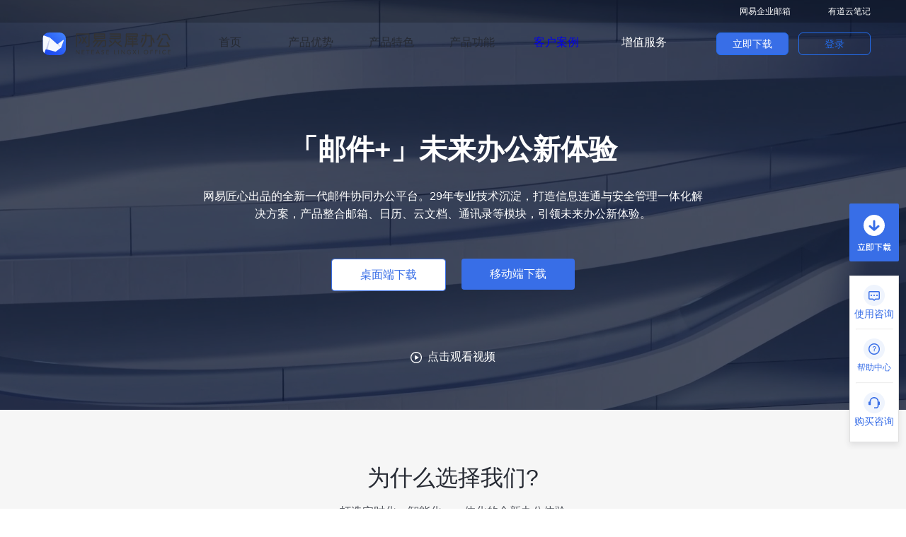

--- FILE ---
content_type: text/html
request_url: https://office.163.com/?t_rs=1&utm_source=%E5%AE%98%E7%BD%91%E6%9B%B4%E6%96%B0%E6%96%87%E7%AB%A0&utm_campaign=%E5%8A%9F%E8%83%BD%E6%8E%A8%E5%B9%BF&utm_medium=%E5%AE%98%E7%BD%91%E6%9B%B4%E6%96%B0%E6%96%87%E7%AB%A0&utm_term=%E5%AE%89%E5%85%A8%E4%B8%93%E9%A2%98&promotional_id=26036
body_size: 63558
content:
<!DOCTYPE html> <html lang="zh-cn"> <head> <meta charset="UTF-8"/> <meta name="viewport" content="width=device-width,initial-scale=1,user-scalable=no"/> <meta name="format-detection" content="telephone=no"> <link rel="shortcut icon" href="[data-uri]"/> <title>网易灵犀办公</title> <script>!function(e,t,r){if(!t.__SV){var o,p;window.DATracker=t,t._i=[],t.init=function(e,r,s){var a=t;function i(e,t){var r=t.split(".");2==r.length&&(e=e[r[0]],t=r[1]),e[t]=function(){e.push([t].concat(Array.prototype.slice.call(arguments,0)))}}for(void 0!==s?a=t[s]=[]:s="DATracker",a.people=a.people||[],a.abtest=a.abtest||[],a.toString=function(e){var t="DATracker";return"DATracker"!==s&&(t+="."+s),e||(t+=" (stub)"),t},a.people.toString=function(){return a.toString(1)+".people (stub)"},o="oxpecker_init oxpecker_set_url oxpecker_set_host oxpecker_update_config oxpecker_remove_config oxpecker_set_token oxpecker_flush oxpecker_set_product_profile oxpecker_send_by_beacon oxpecker_set_base_attributes oxpecker_config_sdk get_user_id track_heatmap register_attributes register_attributes_once clear_attributes unregister_attributes current_attributes single_pageview disable time_event get_appStatus track set_userId track_pageview track_links track_forms register register_once alias unregister identify login logout signup name_tag set_config reset people.set people.set_once people.set_realname people.set_country people.set_province people.set_city people.set_age people.set_gender people.increment people.append people.union people.track_charge people.clear_charges people.delete_user people.set_populationWithAccount  people.set_location people.set_birthday people.set_region people.set_account abtest.get_variation abtest.async_get_variable".split(" "),p=0;p<o.length;p++)i(a,o[p]);t._i.push([e,r,s])},t.__SV=1.6,(s=e.createElement("script")).type="text/javascript",s.async=!0,s.src="https://artifact.lx.netease.com/download/oxpecker-js-sdk/oxpecker/sdk/js",(a=e.getElementsByTagName("script")[0]).parentNode.insertBefore(s,a)}var s,a}(document,window.DATracker||[],window)</script> <link href="css/main.a3b8bdb9.css" rel="stylesheet"></head> <body> <div class="all"> <div class="container"> <div class="head"> <div class="head-right"> <a href="https://sirius-config.qiye.163.com/api/pub/client/update/download-app" class="download-now-phone">立即下载</a> </div> <img src="/img/pc-logo.4cbd2026.svg" style="vertical-align:middle" class="logo-img"/> <div class="header-navbar"> <div class="fix-pc-one"> <div class="fix-pc-right"> <a href="https://qiye.163.com/" target="_blank" style="color:#fff;text-decoration:none" class="netese-email netese-mail-target">网易企业邮箱</a> <a href="https://note.youdao.com/" target="_blank" style="color:#fff;text-decoration:none" class="netese-note">有道云笔记</a> </div> </div> </div> <div class="header-nav"> <div class="fix_pc_two"> <div class="pc-two-logo pc-two-nav"> <a href="/" class="pc-logo-span showlistdd"></a> </div> <div class="pc-two-navs pc-two-nav"> <span class="nav-one-choice showlistdd">首页</span> <span class="nav-two-choice">产品优势</span> <span class="nav-three-choice">产品特色</span> <span class="nav-four-choice">产品功能</span> <a href="#five-choice" class="nav-five-choice">客户案例</a> <a href="/price.html" class="nav-six-choice showlistdd sixchoice choice-color">增值服务</a> </div> <div class="pc-two-login pc-two-nav" style="float:right"> <a class="download-top-now" style="font-size:14px;text-decoration:none;background-color:#386ee7;color:#fff" href="javascript:void(0);">立即下载</a> <a href="https://lingxi.office.163.com" target="_blank" style="text-decoration:none;font-size:14px" class="login-pc-top">登录</a> </div> </div> </div> </div> </div> <div class="video-target"> <div class="pc-show-video"> </div> <div class="gradient"></div> <div class="video-content"> <div class="container-title" style="margin:0 auto;margin-top:185px;color:#fff;margin-bottom:12px"> 「邮件+」未来办公新体验 </div> <div class="container-text" style="width:720px;text-align:center;color:#fff;margin-top:20px;margin:0 auto;line-height:160%"> 网易匠心出品的全新一代邮件协同办公平台。<script>document.write((new Date).getFullYear()-1997)</script>年专业技术沉淀，打造信息连通与安全管理一体化解决方案，产品整合邮箱、日历、云文档、通讯录等模块，引领未来办公新体验。 </div> <div class="all-download" style="margin:0 auto;margin-top:29px"> <div class="video-download-pc"> <div class="pc-hover hover_color"> 桌面端下载 </div> </div> <div class="all-download-phone"> <div class="pc_hover_white h5_hover" style="font-size:16px;color:#fff;font-weight:400;height:44px;border-radius:4px"> 移动端下载 </div> <div class="all-downloading"> <div> <img src="/img/img-phone-center.be9b6bac.png" alt="" style="width:9.75rem;height:9.75rem"/> </div> <p class="download_show">扫码下载</p> </div> </div> </div> <div class="wacth_video" style="margin-top:75px;cursor:pointer"> <img src="[data-uri]" style="display:inline-block;vertical-align:middle;margin-right:8px"><span style="font-size:16px;color:#fff;vertical-align:middle">点击观看视频</span> </div> </div> </div> </div> <div class="phone-banner"> <div class="phone-center"> <img src="/img/h5-banner.67e00b67.png" alt=""> <div class="phone-banner-text"> <div class="banner-text-top"> <p style="margin-left:-.8rem">「邮件+」</p> <p>未来办公新体验</p> </div> <p class="banner-text-p"> 整合邮箱、日历、协同文档、网盘、通讯录等模块 </p> <div class="banner-btn"> 立即下载 </div> </div> </div> </div> <div class="content"> <div class="choice-part" id="two-choice"> <div class="choice-centent"> <div class="choice-title"> 为什么选择我们? </div> <p class="choice-desc"> 打造实时化、智能化、一体化的全新办公体验 </p> <div class="choice-picture"> <div class="choice-pic-part" style="margin-right:20px"> <div class="choice-img"> <img src="[data-uri]" alt=""> </div> <div class="choice-part-advantage"> 技术稳定 </div> <p><script>document.write((new Date).getFullYear()-1997)</script>年网易企业客户运维经验</p> <p>1500人专业技术服务团队</p> <p>超100万家企业信赖之选</p> </div> <div class="choice-pic-part" style="margin-right:20px"> <div class="choice-img"> <img src="[data-uri]" alt=""> </div> <div class="choice-part-advantage"> 服务专业 </div> <p>全方位网易邮箱服务矩阵</p> <p>99%服务好评率</p> <p>平均响应时间小于200毫秒</p> </div> <div class="choice-pic-part" style="margin-right:20px"> <div class="choice-img"> <img src="[data-uri]" alt=""> </div> <div class="choice-part-advantage"> 智能协同 </div> <p>收发畅通的智能邮件</p> <p>创新高效的会议空间</p> <p>实时协同的知识管理</p> </div> <div class="choice-pic-part"> <div class="choice-img"> <img src="[data-uri]" alt=""> </div> <div class="choice-part-advantage"> 极致安全 </div> <p>国际权威安全认证</p> <p>99.99%垃圾邮件拦截率</p> <p>成熟的信息安全管理体系</p> </div> </div> <div class="choice-download pc_hover_white"> 立即下载 </div> </div> </div> <div class="swiper-part" id="three-choice" style="overflow:hidden"> <div class="swiper-title all-pc-titile" style="text-align:center"> <div class="choice-title" style="margin-bottom:24px"> 产品特色 </div> <p class="choice-desc" style="margin-bottom:48px"> 以邮件为中心，敏捷连接企业内外 </p> </div> <div class="swiper-page" style="margin-top:88px;margin-bottom:80px"> <div class="swiper-one swiper-first"> <span class="swiper-span-text">智能邮件</span> <span class="swiper-span"></span> </div> <div class="swiper-one swiper-second"> <span class="swiper-span-text">客户管理</span> <span class="swiper-span"></span> </div> <div class="swiper-one swiper-third"> <span class="swiper-span-text">协同日程</span> <span class="swiper-span"></span> </div> <div class="swiper-one swiper-fouth"> <span class="swiper-span-text">知识智库</span> <span class="swiper-span"></span> </div> </div> <div class="swiper-content"> <div class="swiper-container" style="width:100%;height:100%"> <div class="swiper-wrapper"> <div class="swiper-slide swiper-slide1 swiper-no-swiping"> <p class="swiper-pc-title">智能邮件 分类整理</p> <p class="swiper-pc-green">邮件中心</p> <p class="swiper-pc-text">同主题邮件自动归类，多级文件夹细致整理，有效节省邮件处理时间，让精力聚焦于重要事情之上。</p> <p class="swiper-pc-modal">邮件模板 / 简单易用</p> <p class="swiper-pc-modal">快捷回复 / 高效便捷</p> <img src="/img/swiper-banner-one.a3308b2b.png" style="width:779px;height:452px" class="swiper-pc-slide"> </div> <div class="swiper-slide swiper-no-swiping"> <p class="swiper-pc-title">商机客户 一目了然</p> <p class="swiper-pc-green">邮件＋客户</p> <p class="swiper-pc-text">商务邮件，智能管理，全方位挖掘客户，精准锁定商机。提升企业营收，沉淀客户资产。</p> <p class="swiper-pc-modal">已读未读 / 意向跟踪</p> <p class="swiper-pc-modal">客户邮件 / 往来聚合</p> <img src="/img/swiper-banner-two.b1b05021.png" style="width:779px;height:452px" class="swiper-pc-slide"> </div> <div class="swiper-slide swiper-no-swiping"> <p class="swiper-pc-title">便捷日程 高效会议</p> <p class="swiper-pc-green" style="width:166px">日历＋会议室＋待办</p> <p class="swiper-pc-text">会前邀约，准备有序；会后跟进，复盘轻松；待办任务，有条不紊。</p> <p class="swiper-pc-modal">订阅日历 / 忙闲随心</p> <p class="swiper-pc-modal">会议预定 / 资源配置</p> <img src="/img/swiper-banner-three.8ac26c4b.png" alt="" style="width:779px;height:452px" class="swiper-pc-slide"> </div> <div class="swiper-slide swiper-no-swiping"> <p class="swiper-pc-title">协同编辑 知识智库</p> <p class="swiper-pc-green">云空间＋协同文档</p> <p class="swiper-pc-text">多人协同，云存储云创作，分享安全，便捷沉淀。打造触手可及的知识智库，沉淀企业数据资产。</p> <p class="swiper-pc-modal">加密文件 / 权限灵活</p> <p class="swiper-pc-modal">协同文档 / 实时同步</p> <img src="/img/swiper-banner-four.70b1327f.png" alt="" style="width:779px;height:452px" class="swiper-pc-slide"> </div> </div> </div> <div class="swiper-pagination" style="margin-top:10px;width:1180px"></div> </div> <div class="swiper-download click-download pc_hover_white" style="margin-bottom:80px"> 立即下载 </div> </div> <div class="product-part" id="four-choice"> <div class="choice-centent"> <div class="choice-centent"> <div class="choice-title"> 产品功能 </div> <p class="choice-desc"> 专为企业定制的智能协同办公平台 </p> <div class="product-img-part"> <div class="product-desc" style="margin-right:20px"> <div class="product-margin" style="margin-left:20px"> <div class="redius"> <div class="redius-child"> <img src="[data-uri]" alt=""> </div> </div> <div class="product-text"> 邮件 </div> <div class="product-texts"> 邮件标签、快捷回复等功能，帮助智能管理邮件，邮箱多重安全保障让邮件收发稳定安心。 </div> </div> </div> <div class="product-desc" style="margin-right:20px"> <div class="product-margin" style="margin-left:20px"> <div class="redius"> <div class="redius-child"> <img src="[data-uri]" alt=""> </div> </div> <div class="product-text"> 协同文档 </div> <div class="product-texts"> 支持多人、多端实时编辑与查看文档，内容实时保存同步，打造触手可及的知识智库。 </div> </div> </div> <div class="product-desc"> <div class="product-margin" style="margin-left:20px"> <div class="redius"> <div class="redius-child"> <img src="[data-uri]" alt=""> </div> </div> <div class="product-text"> 协同表格 </div> <div class="product-texts"> 内置公式、条件格式，让数据分析方便高效，随时随地开展协作，实现信息共享。 </div> </div> </div> <div class="product-desc" style="margin-right:20px"> <div class="product-margin" style="margin-left:20px"> <div class="redius"> <div class="redius-child"> <img src="[data-uri]" alt=""> </div> </div> <div class="product-text"> 日程 </div> <div class="product-texts"> 可管理自己日历，订阅他人日历，提供智能日历看板，日程创建后多端自动同步。 </div> </div> </div> <div class="product-desc" style="margin-right:20px"> <div class="product-margin" style="margin-left:20px"> <div class="redius"> <div class="redius-child"> <img src="[data-uri]" alt=""> </div> </div> <div class="product-text"> 会议室 </div> <div class="product-texts"> 会议室忙闲状态一目了然，线上一键预定，会议邀约发起后一键通知参会人。 </div> </div> </div> <div class="product-desc" style="margin-right:20px"> <div class="product-margin" style="margin-left:20px"> <div class="redius"> <div class="redius-child"> <img src="[data-uri]" alt=""> </div> </div> <div class="product-text"> 企业空间 </div> <div class="product-texts"> 企业文件集中管理，文档安全管控，支持超大附件，让企业资产安全沉淀。 </div> </div> </div> <div class="product-desc"> <div class="product-margin" style="margin-left:20px"> <div class="redius"> <div class="redius-child"> <img src="[data-uri]" alt=""> </div> </div> <div class="product-text"> 个人空间 </div> <div class="product-texts"> 支持上传多格式文件，云存储节约空间，文件一键分享，告别反复传输文件。 </div> </div> </div> <div class="product-desc" style="margin-right:20px"> <div class="product-margin" style="margin-left:20px"> <div class="redius"> <div class="redius-child"> <img src="[data-uri]" alt=""> </div> </div> <div class="product-text"> 账号安全 </div> <div class="product-texts"> 异地登录提醒，钓鱼邮件安全提示，手机端登录需二次验证，全方位守护账号安全。 </div> </div> </div> <div class="product-desc" style="margin-right:20px"> <div class="product-margin" style="margin-left:20px"> <div class="redius"> <div class="redius-child"> <img src="[data-uri]" alt=""> </div> </div> <div class="product-text"> 企业通讯录 </div> <div class="product-texts"> 成员信息批量导入，进行统一管理，共享统一通讯录，直接搜索实现快速找人。 </div> </div> </div> <div class="product-desc" style="margin-right:20px"> <div class="product-margin" style="margin-left:20px"> <div class="redius"> <div class="redius-child"> <img src="[data-uri]" alt=""> </div> </div> <div class="product-text"> 个人通讯录 </div> <div class="product-texts"> 可对联系人进行分组管理，方便快速查找联系人，支持添加常见邮件账号作为联系人。 </div> </div> </div> <div class="product-desc"> <div class="product-margin" style="margin-left:20px"> <div class="redius"> <div class="redius-child"> <img src="[data-uri]" alt=""> </div> </div> <div class="product-text"> 客户管理 </div> <div class="product-texts"> 可聚合查看与客户所有往来邮件，通过标签清晰管理企业级客户信息。 </div> </div> </div> </div> </div> <div class="clicShow" style="width:120px;margin:0 auto;margin-top:24px"> <span> <span class="toggle" style="display:inline-block">展示更多功能</span> <span class="img-icon" style="width:16px;height:16px"></span> </span> </div> <div class="product-download click-download pc_hover_white" style="margin-bottom:80px"> 立即下载 </div> </div> </div> <div class="user-part" id="five-choice"> <div class="user-content"> <div class="user-title all-pc-titile" style="margin-bottom:64px"> 他们都在使用网易灵犀办公 </div> <div class="user-products"> <img src="/img/user-banner-pc.54b279b3.png" alt=""> </div> </div> </div> <div class="banner-part"> <div style="width:1180px;margin:0 auto" class="banner-content-first"> <div class="banner-title all-pc-titile" style="text-align:center;color:#fff;margin-bottom:80px"> <script>document.write((new Date).getFullYear()-1997)</script>年技术沉淀，专注办公领域 </div> <div class="banner-content"> <div class="banner-desc" style="margin-left:30px"> <p>5050万+</p> <div>用户信赖</div> </div> <div class="banner-desc"> <p>100万+</p> <div>合作企业</div> </div> <div class="banner-desc"> <p>180个</p> <div>行业和类目</div> </div> <div class="banner-desc" style="border:none"> <p>7*24时</p> <div>服务响应</div> </div> </div> </div> </div> <div class="download-part"> <div class="choice-centent download-content"> <div class="choice-title"> 下载网易灵犀办公客户端 </div> <p class="choice-desc" style="margin-bottom:30px"> 同时支持macOS、Windows、iOS、iPadOS、Android、Linux版 </p> <div class="download-img-pc"> <iframe src="https://qy.163.com/clientDownload.html?from=lingxiWebsite" style="width:100%;border:0"></iframe> </div> </div> </div> <div class="finally-part"> <div class="finally-content"> <div class="finally-top"> <div class="finally-desc"> <div class="desc-partone"> <p class="desc-title">帮助中心</p> <a href="https://lingxi.office.163.com" target="_blank" style="color:#7d8085">登录</a> <a href="https://qiye.163.com/help/l-4.html" style="color:#7d8085" target="_blank">找回密码</a> <a href="https://sirius-release.lx.netease.com/api/pub/client/update/download-win32" style="color:#7d8085" class="showlistdd sixchoice">下载Windows32位版本</a> <a href="https://office.163.com/helpCenter/mail/index.html" style="color:#7d8085" target="_blank" class="showlistdd sixchoice">用户手册</a> </div> <div class="desc-partone"> <p class="desc-title">友情链接</p> <a href="https://qiye.163.com/" target="_blank" style="color:#7d8085;width:80px" class="netese-email">网易企业邮箱</a> <a href="https://note.youdao.com/?keyfrom=ydoc" target="_blank" style="color:#7d8085">有道云笔记</a> </div> <div class="boder-hr"> </div> </div> <div class="tellMe"> <div style="font-size:16px"> <p style="line-height:16px;margin-bottom:20px">购买咨询</p> <p style="line-height:14px" class="p-two">95-163-188</p> </div> <div> <p style="line-height:16px;margin-bottom:20px">咨询邮箱</p> <p style="line-height:14px" class="p-two">kf@office.163.com</p> </div> </div> </div> <div class="finally-bottom"> <div class="finally-container"> <div class="finally-righted" style="text-align:center"> <p id="corpInfo"> <span>增值电信业务经营许可证：浙B2-20210039，B1.B2-20204128</span> | <a href="http://beian.miit.gov.cn" target="_blank" rel="nofollow">浙ICP备2020041961号-1</a> | <a target="_blank" href="http://www.beian.gov.cn/portal/registerSystemInfo?recordcode=44010602006299" id="recordCodeLink"> <img class="icon-bottom" src="[data-uri]" style="vertical-align:bottom;width:18px;height:16px;display:inline-block"/> 粤公网安备<span id="recordCode">44010602006299</span>号</a> </p> <p> <a href="https://qiye.163.com/sirius/privacy/index.html" target="_blank">隐私政策</a> | <a href="https://qiye.163.com/sirius/agreement/index.html" target="_blank">服务条款</a> | <span id="corpSubject">杭州网易竹邮科技有限公司 ©版权所有</span> </p><p>杭州网易竹邮科技有限公司 违法和不良信息举报邮箱：kf@office.163.com</p> <p></p> </div> </div> </div> </div> </div> </div> <div class="content-phone"> <div class="phone-why"> <p class="title_by_phone">为什么选择我们</p> <p class="intro_bu_phone">打造实时化、智能化、一体化的全新办公体验</p> <div class="why-content"> <div class="why-part"> <div class="why-part-by"> <div class="why-part-img"> <img src="/img/why-img-one.ed72c01d.png" alt=""> </div> <p class="why-part-title">技术稳定</p> <p class="why-part-text"><script>document.write((new Date).getFullYear()-1997)</script>年网易企业客户运维经验</p> <p class="why-part-text">1500人专业技术服务团队</p> <p class="why-part-text">超100万家企业信赖之选</p> </div> <div class="why-part-by"> <div class="why-part-img"> <img src="/img/why-img-two.1e85c405.png" alt=""> </div> <p class="why-part-title">服务专业</p> <p class="why-part-text">全方位网易邮箱服务矩阵</p> <p class="why-part-text">99%服务好评率</p> <p class="why-part-text">平均响应时间小于200毫秒</p> </div> <div class="why-part-by"> <div class="why-part-img"> <img src="[data-uri]" alt=""> </div> <p class="why-part-title">智能协同</p> <p class="why-part-text">收发畅通的智能邮件</p> <p class="why-part-text">创新高效的会议空间</p> <p class="why-part-text">实时协同的知识管理</p> <p class="why-part-text">高速流转的即时消息</p> </div> <div class="why-part-by"> <div class="why-part-img"> <img src="/img/why-img-four.96dce8bc.png" alt=""> </div> <p class="why-part-title">极致安全</p> <p class="why-part-text">国际权威安全认证</p> <p class="why-part-text">99.99%垃圾邮件拦截率</p> <p class="why-part-text">成熟的信息安全管理体系</p> </div> </div> </div> <div class="why-btn h5-content-btn btn-phone-one"> 立即下载 </div> <p class="title_by_phone">「邮件+」未来办公新体验</p> <p class="intro_bu_phone">网易出品 匠心打造</p> <div style="width:90%;margin:0 auto;margin-bottom:4.16rem" class="h5_video_yes"> <img src="/img/video-img.b2e0e4da.png" style="width:100%"> </div> </div> <div class="phone-product-features"> <p class="title_by_phone">产品特色</p> <p class="intro_bu_phone">以邮件为中心，敏捷连接企业内外</p> <div class="product-features"> <div class="features-title" style="width:96%;margin:0 auto;margin-bottom:2.75rem"> <div class="g-animate-nav swiper-container"> <div class="swiper-wrapper" id="productFeatures"> <div class="swiper-slide g-animate-nav-1"> <span class="active">智能邮件</span> </div> <div class="swiper-slide g-animate-nav-2"> <span>客户管理</span> </div> <div class="swiper-slide g-animate-nav-3"> <span> 协同日程</span> </div> <div class="swiper-slide g-animate-nav-4"> <span>知识智库</span> </div> <div class="swiper-slide g-animate-nav-5"> <span>高效沟通</span> </div> </div> </div> </div> <div class="features-content"> <div class="swiper-container" style="margin-bottom:1.6rem"> <div class="swiper-wrapper"> <div class="swiper-slide"> <div class="features-content-img"> <img src="/img/feature-img-one.b0544c5e.png" alt=""> </div> <p class="features-titles">智能邮件 分类处理</p> <p class="features-center"><span>邮件中心</span></p> <p class="features-text">同主题邮件自动归类，多级文件夹细致整理，有效节省邮件处理时间，让精力聚焦于重要事情之上。</p> <p class="features-intro">邮件模板 / 简单易用 / 快捷回复 / 高效便捷</p> </div> <div class="swiper-slide"> <div class="features-content-img"> <img src="/img/feature-img-two.ea2b187a.png" alt=""> </div> <p class="features-titles">商机客户 一目了然</p> <p class="features-center"><span>邮件＋客户</span></p> <p class="features-text">商务邮件，智能管理，全方位挖掘客户，精准锁定商机。提升企业营收，沉淀客户资产。</p> <p class="features-intro">已读未读 / 意向跟踪 / 客户邮件 / 往来聚合</p> </div> <div class="swiper-slide"> <div class="features-content-img"> <img src="/img/feature-img-three.76f24535.png" alt=""> </div> <p class="features-titles">便捷日程 高效会议</p> <p class="features-center"><span>日历＋会议室＋待办</span></p> <p class="features-text">会前邀约，准备有序；会后跟进，复盘轻松；待办任务，有条不紊。</p> <p class="features-intro">订阅日历 / 忙闲随心 / 会议预定 / 资源配置</p> </div> <div class="swiper-slide"> <div class="features-content-img"> <img src="/img/feature-img-four.87430762.png" alt=""> </div> <p class="features-titles">协同编辑 知识智库</p> <p class="features-center"><span>云空间＋协同文档</span></p> <p class="features-text">多人协同，云存储云创作，分享安全，便捷沉淀。打造触手可及的知识智库，沉淀企业数据资产。</p> <p class="features-intro">加密文件 / 权限灵活 / 协同文档 / 实时同步</p> </div> <div class="swiper-slide"> <div class="features-content-img"> <img src="/img/feature-img-five.353ea28a.png" alt=""> </div> <p class="features-titles">通讯灵活 触达高效</p> <p class="features-center"><span>邮件＋即时消息</span></p> <p class="features-text">邮件与即时消息打通，信息高速流转，团队快速响应，提升协作效率，降低时间成本。</p> <p class="features-intro">线程回复 / 追溯历史 / 添加群组 / 批量发信</p> </div> </div> <div class="swiper-product-features" style="width:100%;text-align:center;margin:2rem 0"></div> </div> </div> <div class="why-btn h5-content-btn btn-phone-two"> 立即下载 </div> </div> </div> <div class="phone-product-fn"> <p class="title_by_phone">产品功能</p> <p class="intro_bu_phone">专为企业定制的智能协同办公平台</p> <div class="phone-product-show"> <div class="swiper-container"> <div class="swiper-wrapper"> <div class="swiper-slide"> <div class="fn-part"> <div class="fn-part-show" style="margin-bottom:.8rem"> <div class="fn-part-top"> <div class="fn-part-one"></div> <span>邮件</span> </div> <div class="fn-part-bottom"> 邮件标签、快捷回复等功能帮助智能管理邮件，邮箱多重安全保障让邮件收发稳定安心。 </div> </div> <div class="fn-part-show"> <div class="fn-part-top"> <div class="fn-part-two"></div> <span>即时消息</span> </div> <div class="fn-part-bottom"> 协同文档、云盘、邮件与即时消息打通，实现信息高速流转，让团队沟通更及时。 </div> </div> <div class="fn-part-show"> <div class="fn-part-top"> <div class="fn-part-three"></div> <span>协同文档</span> </div> <div class="fn-part-bottom"> 支持多人，多端实时编辑查看文档，内容实时保存同步，打造触手可及的知识智库本。 </div> </div> <div class="fn-part-show"> <div class="fn-part-top"> <div class="fn-part-four"></div> <span>协同表格</span> </div> <div class="fn-part-bottom"> 内置公式、条件格式让数据分析方便高效，随时随地开展协作实现信息共享。 </div> </div> </div> </div> <div class="swiper-slide"> <div class="fn-part"> <div class="fn-part-show" style="margin-bottom:.8rem"> <div class="fn-part-top"> <div class="fn-part-five"></div> <span>日程</span> </div> <div class="fn-part-bottom"> 可管理自己日历，订阅他人日历，提供智能日历看板，日程创建后多端自动同步。 </div> </div> <div class="fn-part-show"> <div class="fn-part-top"> <div class="fn-part-six"></div> <span>会议室</span> </div> <div class="fn-part-bottom"> 会议室忙闲状态一目了然，线上一键预定，会议邀约发起后一键通知参会人。 </div> </div> <div class="fn-part-show"> <div class="fn-part-top"> <div class="fn-part-seven"></div> <span>企业空间</span> </div> <div class="fn-part-bottom"> 企业文件集中管理，文档安全管控，支持超大附件，让企业资产安全沉淀。 </div> </div> <div class="fn-part-show"> <div class="fn-part-top"> <div class="fn-part-eight"></div> <span>个人空间</span> </div> <div class="fn-part-bottom"> 支持上传多格式文件，云存储节约空间，文件一键分享，告别反复传输文件。 </div> </div> </div> </div> <div class="swiper-slide"> <div class="fn-part"> <div class="fn-part-show" style="margin-bottom:.8rem"> <div class="fn-part-top"> <div class="fn-part-nine"></div> <span>账户安全</span> </div> <div class="fn-part-bottom"> 异地登录提醒，钓鱼邮件安全提示，手机端登录需二次验证，全方位守护账号安全。 </div> </div> <div class="fn-part-show"> <div class="fn-part-top"> <div class="fn-part-ten"></div> <span>企业通讯录</span> </div> <div class="fn-part-bottom"> 成员信息批量导入进行统一管理，共享统一通讯录，直接搜索实现快速找人。 </div> </div> <div class="fn-part-show"> <div class="fn-part-top"> <div class="fn-part-eleven"></div> <span>个人通讯录</span> </div> <div class="fn-part-bottom"> 可对联系人进行分组管理，方便快速查找联系人，支持添加常见邮件账号作为联系人。 </div> </div> <div class="fn-part-show"> <div class="fn-part-top"> <div class="fn-part-twenty"></div> <span>客户管理</span> </div> <div class="fn-part-bottom"> 可聚合查看与客户所有往来邮件，通过标签清晰管理企业级客户信息。 </div> </div> </div> </div> </div> <div class="fn-page" style="width:100%;text-align:center;margin:2rem 0"></div> </div> </div> <div class="why-btn h5-content-btn btn-phone-three"> 立即下载 </div> </div> <div class="phone-all-use"> <p class="title_by_phone" style="margin-bottom:2rem">他们都在使用灵犀办公</p> <div class="phone-all-img"> <img src="/img/user-banner.a7499715.png" alt=""> </div> <div class="why-btn h5-content-btn btn-phone-four" style="margin-top:2.6rem"> 立即下载 </div> </div> <div class="phone-years"> <p class="title_by_phone"><script>document.write((new Date).getFullYear()-1997)</script>年技术沉淀 </p> <p class="title_by_phone title_by_text">专注协同办公领域</p> <div class="phone-year-content"> <div class="phone-year-part"> <p class="phone-year-text" style="text-align:left">5050万+</p> <p class="phone-year-texts year-xdd" style="margin-left:14px">用户信赖</p> <span class="boder-year"></span> </div> <div class="phone-year-part"> <p class="phone-year-text" style="text-align:right">100万+</p> <p class="phone-year-texts year-add" style="text-align:right;margin-right:20px">合作企业</p> </div> <div class="phone-year-part"> <p class="phone-year-text" style="text-align:left;margin-left:10px">180个</p> <p class="phone-year-texts year-xdd" style="margin-left:8px">行业和类目</p> <span class="boder-year"></span> </div> <div class="phone-year-part"> <p class="phone-year-text" style="text-align:right">7*24小时</p> <p class="phone-year-texts year-add" style="text-align:right;margin-right:17px">服务器响应</p> </div> </div> </div> <div class="phone-download-all"> <p class="title_by_phone">下载网易灵犀办公客户端</p> <p class="intro_bu_phone" style="margin-bottom:2.125rem">同时支持macOS、Windows、iOS、Android版</p> <div class="download-intro"> <div class="download-part-intro download-part-macOS"> <div class="download-part-mac download-macOS-none"> <img src="[data-uri]"> </div> <span class="download-macOS-span">macOS</span> <p>前往桌面端下载</p> </div> <div class="download-part-intro download-part-window"> <div class="download-part-mac download-window-none"> <img src="[data-uri]"> </div> <span class="download-window-span">Windows</span> <p>前往桌面端下载</p> </div> <div class="download-part-intro download-part-ios"> <div class="download-part-mac"> <img src="[data-uri]"> </div> <span>IOS</span> </div> <div class="download-part-intro download-part-android"> <div class="download-part-mac"> <img src="[data-uri]"> </div> <span>Android</span> </div> </div> </div> </div> <div class="footer"> <div class="footer-container"> <div class="footer-right"> <p class="help" style="color:#fff"> <span class="price">增值服务 &nbsp;&nbsp;</span>|<span class="online-consulting">&nbsp;&nbsp;&nbsp;帮助中心</span> </p> <p id="corpInfo"> <span style="color:rgba(255,255,255,.5)">增值电信业务经营许可证：<br> 浙B2-20210039，B1.B2-20204128 |</span> <br> <a href="http://beian.miit.gov.cn" target="_blank" rel="nofollow" style="color:rgba(255,255,255,.5)">浙ICP备2020041961号-1| </a> <a target="_blank" href="http://www.beian.gov.cn/portal/registerSystemInfo?recordcode=44010602006299" id="recordCodeLink" style="color:rgba(255,255,255,.5)"> <img src="[data-uri]" style="vertical-align:bottom;width:18px;height:16px;display:inline-block"/> 粤公网安备 44010602006299号 </a> </p> <p style="color:rgba(255,255,255,.5)"> <span>杭州网易竹邮科技有限公司 违法和不良信息举报邮箱：<br> <span>kf@office.163.com</span></span> </p> <p style="color:rgba(255,255,255,.5)"> <a href="https://qiye.163.com/sirius/privacy/index.html" target="_blank" style="color:rgba(255,255,255,.5)">隐私政策</a> | <a href="https://qiye.163.com/sirius/agreement/index.html" style="color:rgba(255,255,255,.5)" target="_blank">服务条款</a> | <br> <span id="corpSubject">开发者名称：杭州网易竹邮科技有限公司 ©版权所有 <br> 版本号：1.8.0</span> </p> </div> </div> </div> <div class="slider-part" style="z-index:10"> <div class="slider-one pc_hover_white"> <img src="[data-uri]" alt=""> </div> <div class="slider-intro"> <p style="text-align:center;margin:12px 3px" class="online-consultings"> <img src="[data-uri]" alt="" style="display:block;margin:0 auto;margin-bottom:3px"> 使用咨询 </p> <hr class="slider-intro-hr"/> <p style="text-align:center;margin:12px 3px;cursor:pointer" class="online-help"> <img src="[data-uri]" alt="" style="display:block;margin:0 auto;margin-bottom:3px;width:30px"> 帮助中心 </p> <hr class="slider-intro-hr"/> <p style="text-align:center;margin:12px 3px;font-size:14px" class="hot-hover"> <img src="[data-uri]" alt="" style="display:block;margin:0 auto;margin-bottom:3px"> 购买咨询 </p> </div> <div class="tel-phone"> <div class="tel-top"> <div class="tel-left"> <img src="[data-uri]" alt=""> </div> <div class="tel-right" style="font-size:14px"> 95-163-188 </div> </div> <div class="tel-bottom"></div> </div> </div> <div class="alert-video"> </div> <script src="https://qiyukf.com/script/abab5b9989e6f898240067f40874a096.js" defer="defer" async=""></script> <script src="js/main.a3b8bdb9.js"></script></body> </html> 

--- FILE ---
content_type: text/html
request_url: https://qy.163.com/clientDownload.html?from=lingxiWebsite
body_size: 3389
content:
<!DOCTYPE html><html lang="en"><head><meta charset="UTF-8"><meta name="viewport" content="width=device-width,initial-scale=1"><title>下载专属客户端</title><meta name="keywords" content="网易企业邮箱,网易企业邮箱登录入口,163企业邮箱,企业网易邮箱入口,网易邮箱企业登录入口"><meta name="description" content="网易企业邮箱,网易企业邮箱经销商查询,网易企业邮箱经销商加盟,网易企业邮箱经销商,网易企业邮箱销售"><meta name="referrer" content="no-referrer-when-downgrade"><meta name="applicable-device" content="pc"><script src="https://mimghz.qiye.163.com/external/lib/xss.js"></script><script>(function (document, datracker, root) {
  function loadJsSDK() {
    var script, first_script;
    script = document.createElement('script');
    script.type = 'text/javascript';
    script.async = true;
    // 可以根据环境选择jssdk地址
    script.src = 'https://artifact.lx.netease.com/download/oxpecker-js-sdk/oxpecker/sdk/js';
    first_script = document.getElementsByTagName('script')[0];
    first_script.parentNode.insertBefore(script, first_script);
  }
  if (!datracker['__SV']) {
    var functions, i;
    var lib_name = 'DATracker';
    window[lib_name] = datracker;
    datracker['_i'] = [];
    datracker['init'] = function (token, config, name) {
      var target = datracker;
      if (typeof name !== 'undefined') {
        target = datracker[name] = [];
      } else {
        name = lib_name;
      }
      target['people'] = target['people'] || [];
      target['abtest'] = target['abtest'] || [];
      target['toString'] = function (no_stub) {
        var str = lib_name;
        if (name !== lib_name) {
          str += '.' + name;
        }
        if (!no_stub) {
          str += ' (stub)';
        }
        return str;
      };
      target['people']['toString'] = function () {
        return target.toString(1) + '.people (stub)';
      };
      function _set_and_defer(target, fn) {
        var split = fn.split('.');
        if (split.length == 2) {
          target = target[split[0]];
          fn = split[1];
        }
        target[fn] = function () {
          target.push([fn].concat(Array.prototype.slice.call(arguments, 0)));
        };
      }
      functions =
        'oxpecker_init oxpecker_set_url oxpecker_set_host oxpecker_update_config oxpecker_remove_config oxpecker_set_token oxpecker_flush oxpecker_set_product_profile oxpecker_send_by_beacon oxpecker_set_base_attributes oxpecker_config_sdk get_user_id track_heatmap register_attributes register_attributes_once clear_attributes unregister_attributes current_attributes single_pageview disable time_event get_appStatus track set_userId track_pageview track_links track_forms register register_once alias unregister identify login logout signup name_tag set_config reset people.set people.set_once people.set_realname people.set_country people.set_province people.set_city people.set_age people.set_gender people.increment people.append people.union people.track_charge people.clear_charges people.delete_user people.set_populationWithAccount  people.set_location people.set_birthday people.set_region people.set_account abtest.get_variation abtest.async_get_variable'.split(
          ' '
        );
      for (i = 0; i < functions.length; i++) {
        _set_and_defer(target, functions[i]);
      }
      datracker['_i'].push([token, config, name]);
    };
    datracker['__SV'] = 1.6;
    loadJsSDK();
  }
})(document, window['DATracker'] || [], window);
    DATracker.init('OX-92661b06', {
        truncateLength: 255,
        persistence: "localStorage",
        cross_subdomain_cookie: false
    })</script><script>(function () {
      var _href = decodeURIComponent(location.href)
      if (_href.indexOf('<') > -1) {
        location.href = filterXSS(decodeURIComponent(location.href))
      }
    })();
    (function () {
      function random(min, max) {
        return Math.floor(Math.random() * (max - min)) + min;
      }
      function setCookie(name, value, days) {
        var exp = new Date();
        days = days || 30;
        exp.setTime(exp.getTime() + days * 24 * 60 * 60 * 1000);
        document.cookie = name + "=" + escape(value) + ";expires=" + exp.toGMTString() + ';path=/';
      }
      function getCookie(name) {
        var strCookie = document.cookie;
        var arr = strCookie.split(';');
        for (var i = 0; i < arr.length; i++) {
          var t = arr[i].split("=");
          if (t[0].trim() == name) {
            return t[1];
          }
        };
        return null;
      }
      if (self === top) {
        if (getCookie('page') === null) {
          // setCookie('page',random(0,99))
          // 配合nginx分流
          setCookie('page', 90)
          location.reload();
        }
      }
    })()</script><link href="//mg.127.net/static/qiye-official/new/css/vendor.02ac9ed7.css" rel="stylesheet"><link href="//mg.127.net/static/qiye-official/new/css/clientDownload.02ac9ed7.css" rel="stylesheet"></head><body><div class="container"><div class="item"><div class="item-box"><picture><source srcset="//mg.127.net/static/qiye-official/new/img/dc8534af3855772fdadd0b8efbbe6d75.652c55fb.webp" type="image/webp" loading="lazy"><img src="//mg.127.net/static/qiye-official/new/img/dc8534af3855772fdadd0b8efbbe6d75.652c55fb.png" class="item-box-img" loading="lazy"></picture><div class="hover-tips"><a data-version="mac_x64" data-type="Mac" href="javascript:;"><button class="download-now">直接下载</button></a><div class="download-other"><a data-version="mac_arm" data-type="Mac" href="javascript:;" class="strong-words">下载Apple芯片版</a></div><div class="download-tips"><div>如何<span class="strong-words view-mac">查看电脑芯片</span></div><p>MacOS 10.13及以下安装<a data-version="mac_b13_x64" data-type="Mac" href="javascript:;" class="strong-words">历史兼容版本</a></p></div></div><div class="view-mac-popover"><div class="view-mac-popover-title">Mac电脑确定芯片类型</div><div class="view-mac-popover-content">1. 左上角依次点击"<span class="icon-apple"></span> -关于本机"<br>2. 在"概览"页的"处理器"或"芯片"中，查看是"Intel"还是"Apple"</div><div>提示：<br>如果不确定你的 Mac 使用哪个芯片类型，建议点击【直接下载】。如果下载的版本不适合你的 Mac，客户端会在后续的版本升级中自动升级到最适合你的 Mac 的版本。</div></div></div><div class="item-box-title">macOS 客户端</div></div><div class="item"><div class="item-box"><picture><source srcset="//mg.127.net/static/qiye-official/new/img/d0782d4c0d569a02e740f2a2f1f62ab2.4e391fc8.webp" type="image/webp" loading="lazy"><img src="//mg.127.net/static/qiye-official/new/img/d0782d4c0d569a02e740f2a2f1f62ab2.4e391fc8.png" class="item-box-img" loading="lazy"></picture><div class="hover-tips"><button class="download-now"><a data-version="window" data-type="Win" href="javascript:;">直接下载</a></button><div class="download-other"><a data-version="win_ia32" data-type="Win" href="javascript:;" class="strong-words">下载Win32位版本</a></div><div class="download-tips">为了更好的兼容性及安全性，建议在Windows7及以上版本安装</div></div></div><div class="item-box-title">Windows 客户端</div></div><div class="item"><div class="item-box item-title-scan" data-enter="扫码下载" data-leave="iOS&iPadOS 客户端"><picture><source srcset="//mg.127.net/static/qiye-official/new/img/3df8a393c4eb8fa9aca275ff04e2472e.646c0ce5.webp" type="image/webp" loading="lazy"><img src="//mg.127.net/static/qiye-official/new/img/3df8a393c4eb8fa9aca275ff04e2472e.646c0ce5.png" class="item-box-img" loading="lazy"></picture> <picture><source srcset="//mg.127.net/static/qiye-official/new/img/059b5341c77e858d367596e484e7b6d9.0935414d.webp" type="image/webp" loading="lazy"><img src="//mg.127.net/static/qiye-official/new/img/059b5341c77e858d367596e484e7b6d9.0935414d.png" class="item-box-code-tip" loading="lazy"></picture><div class="hover-tips"><div class="hover-tips-qrcode" id="iosCode"></div></div></div><div class="item-box-title">iOS&iPadOS 客户端</div></div><div class="item"><div class="item-box item-title-scan" data-enter="扫码下载" data-leave="Android 客户端"><picture><source srcset="//mg.127.net/static/qiye-official/new/img/3030996ac71fdaf80924d07af238e408.5f28c6f3.webp" type="image/webp" loading="lazy"><img src="//mg.127.net/static/qiye-official/new/img/3030996ac71fdaf80924d07af238e408.5f28c6f3.png" class="item-box-img" loading="lazy"></picture> <picture><source srcset="//mg.127.net/static/qiye-official/new/img/059b5341c77e858d367596e484e7b6d9.0935414d.webp" type="image/webp" loading="lazy"><img src="//mg.127.net/static/qiye-official/new/img/059b5341c77e858d367596e484e7b6d9.0935414d.png" class="item-box-code-tip" loading="lazy"></picture><div class="hover-tips"><div class="hover-tips-qrcode" id="andriodCode"></div></div></div><div class="item-box-title">Android 客户端</div></div><div class="item"><div class="item-box"><picture><source srcset="//mg.127.net/static/qiye-official/new/img/b94af353994d00857c3435e7b23c6bf3.2838995a.webp" type="image/webp" loading="lazy"><img src="//mg.127.net/static/qiye-official/new/img/b94af353994d00857c3435e7b23c6bf3.2838995a.png" class="item-box-img" loading="lazy"></picture> <img src="//mg.127.net/static/qiye-official/new/img/72a414eff6c3df731b5811dec0f74e43.ca931a93.png" class="linux-beta" width="55" height="28" loading="lazy"><div class="hover-tips"><button class="download-now"><a data-version="linux_x64" data-type="Linux" href="javascript:;">直接下载</a></button><div class="download-other"><a data-version="linux_arm" data-type="Linux" href="javascript:;" class="strong-words">下载Arm64位版本</a></div></div></div><div class="item-box-title">Linux 客户端</div></div></div><script src="https://qiye.163.com/public/js/jquery.min.js?v=1711347182435"></script><script src="https://mimg.qiye.163.com/p/official_site/assets/js/jquery.qrcode.min.js?v=1711347182435"></script><script></script><script src="//mg.127.net/static/qiye-official/new/js/vendor.02ac9ed7.js"></script><script src="//mg.127.net/static/qiye-official/new/js/clientDownload.02ac9ed7.js"></script><!-- NativeLazyLoad Processed -->
</body></html>

--- FILE ---
content_type: text/css
request_url: https://office.163.com/css/main.a3b8bdb9.css
body_size: 25875
content:
/*!
 * animate.css -https://daneden.github.io/animate.css/
 * Version - 3.7.2
 * Licensed under the MIT license - http://opensource.org/licenses/MIT
 *
 * Copyright (c) 2019 Daniel Eden
 */@keyframes a{0%,20%,53%,80%,to{animation-timing-function:cubic-bezier(.215,.61,.355,1);transform:translateZ(0)}40%,43%{animation-timing-function:cubic-bezier(.755,.05,.855,.06);transform:translate3d(0,-30px,0)}70%{animation-timing-function:cubic-bezier(.755,.05,.855,.06);transform:translate3d(0,-15px,0)}90%{transform:translate3d(0,-4px,0)}}.bounce{animation-name:a;transform-origin:center bottom}@keyframes b{0%,50%,to{opacity:1}25%,75%{opacity:0}}.flash{animation-name:b}@keyframes c{0%{transform:scaleX(1)}50%{transform:scale3d(1.05,1.05,1.05)}to{transform:scaleX(1)}}.pulse{animation-name:c}@keyframes d{0%{transform:scaleX(1)}30%{transform:scale3d(1.25,.75,1)}40%{transform:scale3d(.75,1.25,1)}50%{transform:scale3d(1.15,.85,1)}65%{transform:scale3d(.95,1.05,1)}75%{transform:scale3d(1.05,.95,1)}to{transform:scaleX(1)}}.rubberBand{animation-name:d}@keyframes e{0%,to{transform:translateZ(0)}10%,30%,50%,70%,90%{transform:translate3d(-10px,0,0)}20%,40%,60%,80%{transform:translate3d(10px,0,0)}}.shake{animation-name:e}@keyframes f{0%{transform:translateX(0)}6.5%{transform:translateX(-6px) rotateY(-9deg)}18.5%{transform:translateX(5px) rotateY(7deg)}31.5%{transform:translateX(-3px) rotateY(-5deg)}43.5%{transform:translateX(2px) rotateY(3deg)}50%{transform:translateX(0)}}.headShake{animation-timing-function:ease-in-out;animation-name:f}@keyframes g{20%{transform:rotate(15deg)}40%{transform:rotate(-10deg)}60%{transform:rotate(5deg)}80%{transform:rotate(-5deg)}to{transform:rotate(0deg)}}.swing{transform-origin:top center;animation-name:g}@keyframes h{0%{transform:scaleX(1)}10%,20%{transform:scale3d(.9,.9,.9) rotate(-3deg)}30%,50%,70%,90%{transform:scale3d(1.1,1.1,1.1) rotate(3deg)}40%,60%,80%{transform:scale3d(1.1,1.1,1.1) rotate(-3deg)}to{transform:scaleX(1)}}.tada{animation-name:h}@keyframes i{0%{transform:translateZ(0)}15%{transform:translate3d(-25%,0,0) rotate(-5deg)}30%{transform:translate3d(20%,0,0) rotate(3deg)}45%{transform:translate3d(-15%,0,0) rotate(-3deg)}60%{transform:translate3d(10%,0,0) rotate(2deg)}75%{transform:translate3d(-5%,0,0) rotate(-1deg)}to{transform:translateZ(0)}}.wobble{animation-name:i}@keyframes j{0%,11.1%,to{transform:translateZ(0)}22.2%{transform:skewX(-12.5deg) skewY(-12.5deg)}33.3%{transform:skewX(6.25deg) skewY(6.25deg)}44.4%{transform:skewX(-3.125deg) skewY(-3.125deg)}55.5%{transform:skewX(1.5625deg) skewY(1.5625deg)}66.6%{transform:skewX(-.78125deg) skewY(-.78125deg)}77.7%{transform:skewX(.390625deg) skewY(.390625deg)}88.8%{transform:skewX(-.1953125deg) skewY(-.1953125deg)}}.jello{animation-name:j;transform-origin:center}@keyframes k{0%{transform:scale(1)}14%{transform:scale(1.3)}28%{transform:scale(1)}42%{transform:scale(1.3)}70%{transform:scale(1)}}.heartBeat{animation-name:k;animation-duration:1.3s;animation-timing-function:ease-in-out}@keyframes l{0%,20%,40%,60%,80%,to{animation-timing-function:cubic-bezier(.215,.61,.355,1)}0%{opacity:0;transform:scale3d(.3,.3,.3)}20%{transform:scale3d(1.1,1.1,1.1)}40%{transform:scale3d(.9,.9,.9)}60%{opacity:1;transform:scale3d(1.03,1.03,1.03)}80%{transform:scale3d(.97,.97,.97)}to{opacity:1;transform:scaleX(1)}}.bounceIn{animation-duration:.75s;animation-name:l}@keyframes m{0%,60%,75%,90%,to{animation-timing-function:cubic-bezier(.215,.61,.355,1)}0%{opacity:0;transform:translate3d(0,-3000px,0)}60%{opacity:1;transform:translate3d(0,25px,0)}75%{transform:translate3d(0,-10px,0)}90%{transform:translate3d(0,5px,0)}to{transform:translateZ(0)}}.bounceInDown{animation-name:m}@keyframes n{0%,60%,75%,90%,to{animation-timing-function:cubic-bezier(.215,.61,.355,1)}0%{opacity:0;transform:translate3d(-3000px,0,0)}60%{opacity:1;transform:translate3d(25px,0,0)}75%{transform:translate3d(-10px,0,0)}90%{transform:translate3d(5px,0,0)}to{transform:translateZ(0)}}.bounceInLeft{animation-name:n}@keyframes o{0%,60%,75%,90%,to{animation-timing-function:cubic-bezier(.215,.61,.355,1)}0%{opacity:0;transform:translate3d(3000px,0,0)}60%{opacity:1;transform:translate3d(-25px,0,0)}75%{transform:translate3d(10px,0,0)}90%{transform:translate3d(-5px,0,0)}to{transform:translateZ(0)}}.bounceInRight{animation-name:o}@keyframes p{0%,60%,75%,90%,to{animation-timing-function:cubic-bezier(.215,.61,.355,1)}0%{opacity:0;transform:translate3d(0,3000px,0)}60%{opacity:1;transform:translate3d(0,-20px,0)}75%{transform:translate3d(0,10px,0)}90%{transform:translate3d(0,-5px,0)}to{transform:translateZ(0)}}.bounceInUp{animation-name:p}@keyframes q{20%{transform:scale3d(.9,.9,.9)}50%,55%{opacity:1;transform:scale3d(1.1,1.1,1.1)}to{opacity:0;transform:scale3d(.3,.3,.3)}}.bounceOut{animation-duration:.75s;animation-name:q}@keyframes r{20%{transform:translate3d(0,10px,0)}40%,45%{opacity:1;transform:translate3d(0,-20px,0)}to{opacity:0;transform:translate3d(0,2000px,0)}}.bounceOutDown{animation-name:r}@keyframes s{20%{opacity:1;transform:translate3d(20px,0,0)}to{opacity:0;transform:translate3d(-2000px,0,0)}}.bounceOutLeft{animation-name:s}@keyframes t{20%{opacity:1;transform:translate3d(-20px,0,0)}to{opacity:0;transform:translate3d(2000px,0,0)}}.bounceOutRight{animation-name:t}@keyframes u{20%{transform:translate3d(0,-10px,0)}40%,45%{opacity:1;transform:translate3d(0,20px,0)}to{opacity:0;transform:translate3d(0,-2000px,0)}}.bounceOutUp{animation-name:u}@keyframes v{0%{opacity:0}to{opacity:1}}.fadeIn{animation-name:v}@keyframes w{0%{opacity:0;transform:translate3d(0,-100%,0)}to{opacity:1;transform:translateZ(0)}}.fadeInDown{animation-name:w}@keyframes x{0%{opacity:0;transform:translate3d(0,-2000px,0)}to{opacity:1;transform:translateZ(0)}}.fadeInDownBig{animation-name:x}@keyframes y{0%{opacity:0;transform:translate3d(-100%,0,0)}to{opacity:1;transform:translateZ(0)}}.fadeInLeft{animation-name:y}@keyframes z{0%{opacity:0;transform:translate3d(-2000px,0,0)}to{opacity:1;transform:translateZ(0)}}.fadeInLeftBig{animation-name:z}@keyframes A{0%{opacity:0;transform:translate3d(100%,0,0)}to{opacity:1;transform:translateZ(0)}}.fadeInRight{animation-name:A}@keyframes B{0%{opacity:0;transform:translate3d(2000px,0,0)}to{opacity:1;transform:translateZ(0)}}.fadeInRightBig{animation-name:B}@keyframes C{0%{opacity:0;transform:translate3d(0,100%,0)}to{opacity:1;transform:translateZ(0)}}.fadeInUp{animation-name:C}@keyframes D{0%{opacity:0;transform:translate3d(0,2000px,0)}to{opacity:1;transform:translateZ(0)}}.fadeInUpBig{animation-name:D}@keyframes E{0%{opacity:1}to{opacity:0}}.fadeOut{animation-name:E}@keyframes F{0%{opacity:1}to{opacity:0;transform:translate3d(0,100%,0)}}.fadeOutDown{animation-name:F}@keyframes G{0%{opacity:1}to{opacity:0;transform:translate3d(0,2000px,0)}}.fadeOutDownBig{animation-name:G}@keyframes H{0%{opacity:1}to{opacity:0;transform:translate3d(-100%,0,0)}}.fadeOutLeft{animation-name:H}@keyframes I{0%{opacity:1}to{opacity:0;transform:translate3d(-2000px,0,0)}}.fadeOutLeftBig{animation-name:I}@keyframes J{0%{opacity:1}to{opacity:0;transform:translate3d(100%,0,0)}}.fadeOutRight{animation-name:J}@keyframes K{0%{opacity:1}to{opacity:0;transform:translate3d(2000px,0,0)}}.fadeOutRightBig{animation-name:K}@keyframes L{0%{opacity:1}to{opacity:0;transform:translate3d(0,-100%,0)}}.fadeOutUp{animation-name:L}@keyframes M{0%{opacity:1}to{opacity:0;transform:translate3d(0,-2000px,0)}}.fadeOutUpBig{animation-name:M}@keyframes N{0%{transform:perspective(400px) scaleX(1) translateZ(0) rotateY(-1turn);animation-timing-function:ease-out}40%{transform:perspective(400px) scaleX(1) translateZ(150px) rotateY(-190deg);animation-timing-function:ease-out}50%{transform:perspective(400px) scaleX(1) translateZ(150px) rotateY(-170deg);animation-timing-function:ease-in}80%{transform:perspective(400px) scale3d(.95,.95,.95) translateZ(0) rotateY(0deg);animation-timing-function:ease-in}to{transform:perspective(400px) scaleX(1) translateZ(0) rotateY(0deg);animation-timing-function:ease-in}}.animated.flip{-webkit-backface-visibility:visible;backface-visibility:visible;animation-name:N}@keyframes O{0%{transform:perspective(400px) rotateX(90deg);animation-timing-function:ease-in;opacity:0}40%{transform:perspective(400px) rotateX(-20deg);animation-timing-function:ease-in}60%{transform:perspective(400px) rotateX(10deg);opacity:1}80%{transform:perspective(400px) rotateX(-5deg)}to{transform:perspective(400px)}}.flipInX{-webkit-backface-visibility:visible!important;backface-visibility:visible!important;animation-name:O}@keyframes P{0%{transform:perspective(400px) rotateY(90deg);animation-timing-function:ease-in;opacity:0}40%{transform:perspective(400px) rotateY(-20deg);animation-timing-function:ease-in}60%{transform:perspective(400px) rotateY(10deg);opacity:1}80%{transform:perspective(400px) rotateY(-5deg)}to{transform:perspective(400px)}}.flipInY{-webkit-backface-visibility:visible!important;backface-visibility:visible!important;animation-name:P}@keyframes Q{0%{transform:perspective(400px)}30%{transform:perspective(400px) rotateX(-20deg);opacity:1}to{transform:perspective(400px) rotateX(90deg);opacity:0}}.flipOutX{animation-duration:.75s;animation-name:Q;-webkit-backface-visibility:visible!important;backface-visibility:visible!important}@keyframes R{0%{transform:perspective(400px)}30%{transform:perspective(400px) rotateY(-15deg);opacity:1}to{transform:perspective(400px) rotateY(90deg);opacity:0}}.flipOutY{animation-duration:.75s;-webkit-backface-visibility:visible!important;backface-visibility:visible!important;animation-name:R}@keyframes S{0%{transform:translate3d(100%,0,0) skewX(-30deg);opacity:0}60%{transform:skewX(20deg);opacity:1}80%{transform:skewX(-5deg)}to{transform:translateZ(0)}}.lightSpeedIn{animation-name:S;animation-timing-function:ease-out}@keyframes T{0%{opacity:1}to{transform:translate3d(100%,0,0) skewX(30deg);opacity:0}}.lightSpeedOut{animation-name:T;animation-timing-function:ease-in}@keyframes U{0%{transform-origin:center;transform:rotate(-200deg);opacity:0}to{transform-origin:center;transform:translateZ(0);opacity:1}}.rotateIn{animation-name:U}@keyframes V{0%{transform-origin:left bottom;transform:rotate(-45deg);opacity:0}to{transform-origin:left bottom;transform:translateZ(0);opacity:1}}.rotateInDownLeft{animation-name:V}@keyframes W{0%{transform-origin:right bottom;transform:rotate(45deg);opacity:0}to{transform-origin:right bottom;transform:translateZ(0);opacity:1}}.rotateInDownRight{animation-name:W}@keyframes X{0%{transform-origin:left bottom;transform:rotate(45deg);opacity:0}to{transform-origin:left bottom;transform:translateZ(0);opacity:1}}.rotateInUpLeft{animation-name:X}@keyframes Y{0%{transform-origin:right bottom;transform:rotate(-90deg);opacity:0}to{transform-origin:right bottom;transform:translateZ(0);opacity:1}}.rotateInUpRight{animation-name:Y}@keyframes Z{0%{transform-origin:center;opacity:1}to{transform-origin:center;transform:rotate(200deg);opacity:0}}.rotateOut{animation-name:Z}@keyframes ab{0%{transform-origin:left bottom;opacity:1}to{transform-origin:left bottom;transform:rotate(45deg);opacity:0}}.rotateOutDownLeft{animation-name:ab}@keyframes bb{0%{transform-origin:right bottom;opacity:1}to{transform-origin:right bottom;transform:rotate(-45deg);opacity:0}}.rotateOutDownRight{animation-name:bb}@keyframes cb{0%{transform-origin:left bottom;opacity:1}to{transform-origin:left bottom;transform:rotate(-45deg);opacity:0}}.rotateOutUpLeft{animation-name:cb}@keyframes db{0%{transform-origin:right bottom;opacity:1}to{transform-origin:right bottom;transform:rotate(90deg);opacity:0}}.rotateOutUpRight{animation-name:db}@keyframes eb{0%{transform-origin:top left;animation-timing-function:ease-in-out}20%,60%{transform:rotate(80deg);transform-origin:top left;animation-timing-function:ease-in-out}40%,80%{transform:rotate(60deg);transform-origin:top left;animation-timing-function:ease-in-out;opacity:1}to{transform:translate3d(0,700px,0);opacity:0}}.hinge{animation-duration:2s;animation-name:eb}@keyframes fb{0%{opacity:0;transform:scale(.1) rotate(30deg);transform-origin:center bottom}50%{transform:rotate(-10deg)}70%{transform:rotate(3deg)}to{opacity:1;transform:scale(1)}}.jackInTheBox{animation-name:fb}@keyframes gb{0%{opacity:0;transform:translate3d(-100%,0,0) rotate(-120deg)}to{opacity:1;transform:translateZ(0)}}.rollIn{animation-name:gb}@keyframes hb{0%{opacity:1}to{opacity:0;transform:translate3d(100%,0,0) rotate(120deg)}}.rollOut{animation-name:hb}@keyframes ib{0%{opacity:0;transform:scale3d(.3,.3,.3)}50%{opacity:1}}.zoomIn{animation-name:ib}@keyframes jb{0%{opacity:0;transform:scale3d(.1,.1,.1) translate3d(0,-1000px,0);animation-timing-function:cubic-bezier(.55,.055,.675,.19)}60%{opacity:1;transform:scale3d(.475,.475,.475) translate3d(0,60px,0);animation-timing-function:cubic-bezier(.175,.885,.32,1)}}.zoomInDown{animation-name:jb}@keyframes kb{0%{opacity:0;transform:scale3d(.1,.1,.1) translate3d(-1000px,0,0);animation-timing-function:cubic-bezier(.55,.055,.675,.19)}60%{opacity:1;transform:scale3d(.475,.475,.475) translate3d(10px,0,0);animation-timing-function:cubic-bezier(.175,.885,.32,1)}}.zoomInLeft{animation-name:kb}@keyframes lb{0%{opacity:0;transform:scale3d(.1,.1,.1) translate3d(1000px,0,0);animation-timing-function:cubic-bezier(.55,.055,.675,.19)}60%{opacity:1;transform:scale3d(.475,.475,.475) translate3d(-10px,0,0);animation-timing-function:cubic-bezier(.175,.885,.32,1)}}.zoomInRight{animation-name:lb}@keyframes mb{0%{opacity:0;transform:scale3d(.1,.1,.1) translate3d(0,1000px,0);animation-timing-function:cubic-bezier(.55,.055,.675,.19)}60%{opacity:1;transform:scale3d(.475,.475,.475) translate3d(0,-60px,0);animation-timing-function:cubic-bezier(.175,.885,.32,1)}}.zoomInUp{animation-name:mb}@keyframes nb{0%{opacity:1}50%{opacity:0;transform:scale3d(.3,.3,.3)}to{opacity:0}}.zoomOut{animation-name:nb}@keyframes ob{40%{opacity:1;transform:scale3d(.475,.475,.475) translate3d(0,-60px,0);animation-timing-function:cubic-bezier(.55,.055,.675,.19)}to{opacity:0;transform:scale3d(.1,.1,.1) translate3d(0,2000px,0);transform-origin:center bottom;animation-timing-function:cubic-bezier(.175,.885,.32,1)}}.zoomOutDown{animation-name:ob}@keyframes pb{40%{opacity:1;transform:scale3d(.475,.475,.475) translate3d(42px,0,0)}to{opacity:0;transform:scale(.1) translate3d(-2000px,0,0);transform-origin:left center}}.zoomOutLeft{animation-name:pb}@keyframes qb{40%{opacity:1;transform:scale3d(.475,.475,.475) translate3d(-42px,0,0)}to{opacity:0;transform:scale(.1) translate3d(2000px,0,0);transform-origin:right center}}.zoomOutRight{animation-name:qb}@keyframes rb{40%{opacity:1;transform:scale3d(.475,.475,.475) translate3d(0,60px,0);animation-timing-function:cubic-bezier(.55,.055,.675,.19)}to{opacity:0;transform:scale3d(.1,.1,.1) translate3d(0,-2000px,0);transform-origin:center bottom;animation-timing-function:cubic-bezier(.175,.885,.32,1)}}.zoomOutUp{animation-name:rb}@keyframes sb{0%{transform:translate3d(0,-100%,0);visibility:visible}to{transform:translateZ(0)}}.slideInDown{animation-name:sb}@keyframes tb{0%{transform:translate3d(-100%,0,0);visibility:visible}to{transform:translateZ(0)}}.slideInLeft{animation-name:tb}@keyframes ub{0%{transform:translate3d(100%,0,0);visibility:visible}to{transform:translateZ(0)}}.slideInRight{animation-name:ub}@keyframes vb{0%{transform:translate3d(0,100%,0);visibility:visible}to{transform:translateZ(0)}}.slideInUp{animation-name:vb}@keyframes wb{0%{transform:translateZ(0)}to{visibility:hidden;transform:translate3d(0,100%,0)}}.slideOutDown{animation-name:wb}@keyframes xb{0%{transform:translateZ(0)}to{visibility:hidden;transform:translate3d(-100%,0,0)}}.slideOutLeft{animation-name:xb}@keyframes yb{0%{transform:translateZ(0)}to{visibility:hidden;transform:translate3d(100%,0,0)}}.slideOutRight{animation-name:yb}@keyframes zb{0%{transform:translateZ(0)}to{visibility:hidden;transform:translate3d(0,-100%,0)}}.slideOutUp{animation-name:zb}.animated{animation-duration:1s;animation-fill-mode:both}.animated.infinite{animation-iteration-count:infinite}.animated.delay-1s{animation-delay:1s}.animated.delay-2s{animation-delay:2s}.animated.delay-3s{animation-delay:3s}.animated.delay-4s{animation-delay:4s}.animated.delay-5s{animation-delay:5s}.animated.fast{animation-duration:.8s}.animated.faster{animation-duration:.5s}.animated.slow{animation-duration:2s}.animated.slower{animation-duration:3s}@media (prefers-reduced-motion:reduce),(print){.animated{animation-duration:1ms!important;transition-duration:1ms!important;animation-iteration-count:1!important}}.phone-why{width:100%;background:#f6f6f7;overflow:hidden;margin-top:-4px}.title_by_phone{width:100%;text-align:center;font-weight:600;font-size:2rem;color:#262a33;margin-top:4.16rem;margin-bottom:1rem}.intro_bu_phone{width:100%;text-align:center;color:#51555c;font-size:1.16rem;line-height:1.3rem;margin-bottom:2rem}.why-content .why-part{width:71.5rem;overflow:hidden}.why-part .why-part-by{width:16rem;height:17.6rem;background:#fff;border-radius:8px;margin-left:1.33rem;float:left;overflow:hidden}.why-part-img{width:5.75rem;height:4.16rem;margin:0 auto;margin-top:2rem;margin-bottom:1.66rem}.why-part-img img{width:100%;height:100%}.why-part-title{width:100%;text-align:center;font-size:1.33rem;color:#262a33;font-weight:600;margin-bottom:.833rem}.why-part-text{width:100%;text-align:center;color:#51555c;line-height:150%}.h5-content-btn{width:8.33rem;height:2.91rem;background:#386ee7;margin:0 auto;border-radius:4px;-webkit-border-radius:4px;-moz-border-radius:4px;-ms-border-radius:4px;-o-border-radius:4px;color:#fff;font-size:1.2rem;text-align:center;line-height:2.91rem;margin-bottom:4.16rem}.phone-product-features{width:100%;overflow:hidden}.why-content{width:100%;overflow-x:auto;margin-bottom:2rem}.g-animate-nav{margin-left:2rem}.g-animate-nav .swiper-slide{height:3.4rem;text-align:center;line-height:3.33rem;font-size:1.33rem;border-radius:4px;color:#51555c;-webkit-border-radius:4px;-moz-border-radius:4px;-ms-border-radius:4px;-o-border-radius:4px}.g-animate-nav-1{background:url([data-uri]) no-repeat 15px 12px rgba(38,42,51,.04);background-size:1.4rem 1.4rem}.g-animate-nav-2{background:url([data-uri]) no-repeat 15px 12px rgba(38,42,51,.04);background-size:1.4rem 1.4rem}.g-animate-nav-3{background:url([data-uri]) no-repeat 15px 12px rgba(38,42,51,.04);background-size:1.4rem 1.4rem}.g-animate-nav-4{background:url([data-uri]) no-repeat 15px 12px rgba(38,42,51,.04);background-size:1.4rem 1.4rem}.g-animate-nav-5{background:url([data-uri]) no-repeat 15px 12px rgba(38,42,51,.04);background-size:1.4rem 1.4rem}.g-animate-nav .swiper-slide span{margin-left:1.8rem}.features-title{margin-bottom:2.75rem}.features-content{width:100%;text-align:center}.features-content-img{width:80%;margin:0 auto;margin-bottom:3.16rem}.features-content-img img{width:100%;height:100%}.features-titles{width:100%;text-align:center;font-size:1.6rem;font-weight:600;color:#262a33;margin-bottom:10px}.features-center{width:100%;margin-bottom:.83rem;text-align:center}.features-center span{margin:0 auto;background:rgba(56,194,153,.15);padding:3px 8px;border-radius:2px;color:#70ccab;line-height:1.6rem;font-size:1.1rem;-webkit-border-radius:2px;-moz-border-radius:2px;-ms-border-radius:2px;-o-border-radius:2px}.features-text{width:91%;margin:0 auto;color:#51555c;font-size:1.1rem;line-height:150%;margin-bottom:.83rem}.features-intro{width:73%;font-size:1.2rem;font-weight:600;margin:0 auto}.g-animate-1{background:url([data-uri]) no-repeat 15px 12px #f0f8ff;background-size:1.4rem 1.4rem}.g-animate-2{background:url([data-uri]) no-repeat 15px 12px #f0f8ff;background-size:1.4rem 1.4rem}.g-animate-3{background:url([data-uri]) no-repeat 15px 12px #f0f8ff;background-size:1.4rem 1.4rem}.g-animate-4{background:url([data-uri]) no-repeat 15px 12px #f0f8ff;background-size:1.4rem 1.4rem}.g-animate-5{background:url([data-uri]) no-repeat 15px 12px #f0f8ff;background-size:1.4rem 1.4rem}.active{color:#236def}.phone-product-fn{width:100%;overflow:hidden;background:#f6f6f7}.fn-part{width:91%;margin:0 auto;overflow:hidden;display:flex;flex-wrap:wrap;justify-content:space-between}.fn-part-show{width:48.6%;height:12.66rem;background:#fff;border-radius:4px;-webkit-border-radius:4px;-moz-border-radius:4px;-ms-border-radius:4px;-o-border-radius:4px;overflow:hidden}.fn-part-top{width:88%;overflow:hidden;margin:0 auto;margin-top:.83rem;margin-bottom:.83rem}.fn-part-top div{width:2.83rem;height:2.83rem;background-size:1.5rem 1.5rem;border-radius:50%;-webkit-border-radius:50%;-moz-border-radius:50%;-ms-border-radius:50%;-o-border-radius:50%;float:left}.fn-part-top span{display:block;float:left;line-height:2.83rem;font-weight:600;font-size:1.3rem;margin-left:.66rem}.fn-part-bottom{width:88%;margin:0 auto;line-height:150%;text-align:justify;color:#676c73;font-size:1.1rem}.fn-part-one{background:url([data-uri]) no-repeat 50% #f7f8fa}.fn-part-two{background:url([data-uri]) no-repeat 50% #f7f8fa}.fn-part-three{background:url([data-uri]) no-repeat 50% #f7f8fa}.fn-part-four{background:url([data-uri]) no-repeat 50% #f7f8fa}.fn-part-five{background:url([data-uri]) no-repeat 50% #f7f8fa}.fn-part-six{background:url([data-uri]) no-repeat 50% #f7f8fa}.fn-part-seven{background:url([data-uri]) no-repeat 50% #f7f8fa}.fn-part-eight{background:url([data-uri]) no-repeat 50% #f7f8fa}.fn-part-nine{background:url([data-uri]) no-repeat 50% #f7f8fa}.fn-part-ten{background:url([data-uri]) no-repeat 50% #f7f8fa}.fn-part-eleven{background:url([data-uri]) no-repeat 50% #f7f8fa}.fn-part-twenty{background:url([data-uri]) no-repeat 50% #f7f8fa}.phone-all-use{width:100%;overflow:hidden}.phone-all-img{width:100%}.phone-years{overflow:hidden;background:#f6f6f7}.phone-download-all{width:100%;overflow:hidden}.download-intro{width:74.6%;display:flex;flex-wrap:wrap;justify-content:space-between;margin:0 auto}.download-part-intro{width:11.04rem;height:11.04rem;border-radius:50%;background:#f4f4f5;-webkit-border-radius:50%;-moz-border-radius:50%;-ms-border-radius:50%;-o-border-radius:50%;margin-bottom:2.5rem;position:relative;text-align:center}.download-part-mac{text-align:center;width:4.1rem;margin:0 auto;position:absolute;left:50%;top:50%;margin-left:-2.05rem;margin-top:-2.87rem}.download-part-mac img{margin-bottom:.23rem}.download-part-intro span{font-size:1.1rem;color:#7d8085;line-height:24px;display:block;margin-top:7rem}.phone-all-img{width:91%;margin:0 auto}.phone-years{width:100%;background:url(/img/phone-years.d789dbfa.png) no-repeat 50%;height:31.3rem}.phone-years .title_by_phone{color:#fff;margin-bottom:0}.phone-years .title_by_text{margin-top:0;margin-bottom:3.22rem}.phone-year-content{width:75%;margin:0 auto;display:flex;flex-wrap:wrap;align-items:center;justify-content:space-between}.phone-year-content .phone-year-part{width:50%;position:relative;margin-bottom:3.22rem}.phone-year-part .phone-year-text{color:#fff;font-size:1.8rem;margin-bottom:5px;text-align:center}.phone-year-part .phone-year-texts{color:#fff;font-size:1rem}.boder-year{position:absolute;width:1px;height:80%;background:#fff;right:0;display:block;top:15%}.download-part-intro p{position:absolute;left:50%;top:50%;margin-left:-42px;margin-top:-8px;color:#7d8085;display:none}.download-macOS-none{display:block}.header-navbar{background:rgba(0,0,0,.2);line-height:32px;height:32px;color:#fff;width:100%;position:fixed;top:0;left:0;right:0;z-index:10}.header-navbar .fix-pc-one{width:1180px;margin:0 auto;height:100%}.header-navbar .fix-pc-right{float:right}.header-navbar .fix-pc-right a{margin-left:50px}.header-nav{background:transparent;transition:top .4s;position:fixed;top:32px;left:0;right:0;z-index:10;height:60px;-webkit-transition:top .4s;-moz-transition:top .4s;-ms-transition:top .4s;-o-transition:top .4s}.fix_pc_two{width:1180px;margin:0 auto;height:100%}.fix_pc_two .pc-two-logo{width:220px;line-height:60px}.pc-two-navs{cursor:pointer;line-height:56px}.pc-two-navs span{text-align:center;width:110px;height:60px;display:inline-block}.choice-color{color:#fff}.choice-colors{color:#000}.pc-two-navs a{text-align:center;width:120px;height:60px;display:inline-block}.nav-active{color:#236def!important;font-weight:800}.pc-two-login{line-height:60px}.pc-two-login button{width:102px;height:32px;background-color:#236def;color:#fff;cursor:pointer}.pc-two-login a,.pc-two-login button{border-radius:6px;border:1px solid #236def;text-align:center;-webkit-border-radius:6px;-moz-border-radius:6px;-ms-border-radius:6px;-o-border-radius:6px}.pc-two-login a{width:100px;line-height:30px;height:30px;display:inline-block;margin-left:10px;color:#236def;font-size:14px}.pc-two-login .check-color{color:#236def;border-color:#236def}a{text-decoration:none}.nav-six-choice,.video-target{position:relative}.video-target{width:100%;height:580px;box-sizing:border-box;overflow:hidden}.video-target .video-bg{left:50%;transform:translate(-50%,-25%);-webkit-transform:translate(-50%,-25%);-moz-transform:translate(-50%,-25%);-ms-transform:translate(-50%,-25%);-o-transform:translate(-50%,-25%)}.gradient,.video-target .video-bg{position:absolute;top:0;min-width:100%;min-height:100%;width:auto;height:auto}.gradient{left:0;background:rgba(0,10,32,.7)}.video-content{width:1180px;margin:0 auto;height:100%;position:absolute;left:50%;margin-left:-590px;z-index:8}.video-part .center-img{position:absolute;left:50%;top:50%;margin-left:-32px;margin-top:-32px;width:64px;height:64px}.video-download-pc{width:160px;height:44px;float:left;text-align:center;line-height:44px;border:1px solid #386ee7;position:relative;border-radius:4px;cursor:pointer}.alert-video{position:fixed;left:0;top:0;width:100%;height:100%;background:rgba(0,10,32,.7);z-index:999;display:none}#video_alert{margin-left:-600px;margin-top:-322.5px}#video_alert,.video_text{position:absolute;left:50%;top:50%}.video_text{height:400px;width:546px;margin-left:-273px;margin-top:-200px;display:none}.video_text p{font-size:45px;color:#fff;margin-bottom:100px}.video_text .btn-start{width:175px;height:44px;background:#fff;border-radius:4px;color:#386ee7;font-size:16px;text-align:center;line-height:44px;margin:0 auto;cursor:pointer}.vclose{position:absolute;right:-59%;top:-30%;border-radius:100%;cursor:pointer}.videoAagin-pause,.videoCenter-pause{width:64px;height:64px;position:absolute;display:none;left:0;top:0;bottom:0;margin:auto;right:0}.btn-startCenter{width:140px;height:44px;background:#fff;border-radius:4px;color:#386ee7;font-size:16px;text-align:center;line-height:44px;position:absolute;margin:0 auto;left:0;right:0;bottom:160px;display:none;cursor:pointer}.pc-two-nav{float:left;height:100%;color:#262a33;font-size:16px}.head .nav-top{transition:top .4s;top:0;background-color:#fff;border-bottom:1px solid #eceff4}.head .nav-top .text-color{color:#000}.download-img-pc{margin:0 auto;width:1120px;height:260px;overflow:hidden;display:flex;justify-content:space-between}.download-img-one{width:160px;height:160px;position:relative;border-radius:50%;background:#f4f4f5;-webkit-border-radius:50%;-moz-border-radius:50%;-ms-border-radius:50%;-o-border-radius:50%;float:left;cursor:pointer}.download-pc-img{position:absolute;left:50%;top:50%;margin-left:-26px;margin-top:-41px}.download-pc-img p{margin-top:14px;font-size:16px;line-height:16px;color:#7d8085;text-align:center}.download-pc-imgs{width:52px;margin:0 auto}.download-macOS{margin-left:-27px}.download-macOS,.download-windows{position:absolute;left:50%;top:50%;margin-top:-41px}.download-windows{margin-left:-35px}.download-andr{position:absolute;left:50%;top:50%;margin-left:-31px;margin-top:-44px}.bottom-phone{width:100%;height:100%;opacity:0}.content .bottom-andr{transition:all .2s;-webkit-transition:all 2s;-moz-transition:all 2s;-ms-transition:all 2s;-o-transition:all 2s}.content .bottom-andr img,.content .bottom-ios img{opacity:0;width:90px;height:90px;position:absolute;left:50%;top:50%;margin-left:-45px;margin-top:-45px}.download-img-andr span,.download-img-ios span{position:absolute;display:block;color:#7d8085;left:50%;top:50%;margin-left:-28px;margin-top:49px;display:none;font-size:14px}.download-icon-masOs{width:56px;height:56px;position:absolute;left:50%;top:50%;margin-left:-28px;margin-top:-50px;display:none}.download-img-ios:hover .bottom-phone{opacity:1}.download-ios{margin-left:-47.5px}.download-img-ios:hover .download-ios{opacity:0}.download-img-ios:hover .ios-span,.download-img-macOS:hover .download-icon-masOs{display:block}.download-img-andr:hover .bottom-andr img{opacity:1}.download-img-andr:hover .download-andr{opacity:0}.download-img-andr:hover span{display:block}.swiper-pc-title{font-size:28px;color:#262a33;font-weight:600;margin-top:80px}.swiper-pc-green,.swiper-pc-title{line-height:32px;margin-bottom:16px}.swiper-pc-green{width:120px;height:32px;background:rgba(56,194,153,.15);border-radius:4px;text-align:center;color:#70ccab}.swiper-pc-text{font-size:16px;width:400px;line-height:150%;color:#51555c;margin-bottom:64px}.swiper-pc-modal{font-size:24px;line-height:150%;color:#262a33;font-weight:600}.swiper-slide .swiper-pc-slide{position:absolute;right:0;top:0;width:779px;height:452px}.download-pc-now{position:absolute;color:#51555c;font-size:16px;line-height:16px;left:50%;top:50%;margin-left:-32px;margin-top:20px;opacity:0}.download-icon-window{width:56px;height:56px;position:absolute;left:50%;top:50%;margin-left:-28px;margin-top:-50px;display:none}.download-img-macOS:hover .download-pc-now{opacity:1}.download-img-macOS:hover .download-macOS{opacity:0}.download-pc-now-window{position:absolute;color:#51555c;font-size:16px;line-height:16px;left:50%;top:50%;margin-left:-32px;margin-top:20px;opacity:0}.download-img-windows:hover .download-pc-now-window{opacity:1}.download-img-windows:hover .download-windows{opacity:0}.download-img-windows:hover .download-icon-window{display:block}.clicShow .img-icon{display:block;float:right;background:url([data-uri]) no-repeat 50%}.clicShow .img-bottom{display:block;float:right;background:url([data-uri]) no-repeat 50%}.swiper-span-text{margin-left:32px}.pc-hover{font-size:16px;color:#386ee7;font-weight:400;background:#fff;height:44px;border-radius:4px}.download-top-now-jump{background:#386ee7!important;color:#fff!important}.download-top-jump{border:1px solid #386ee7!important;color:#386ee7!important}.hover_top_color{background:#3461d0!important;color:#fff!important}.hover_top_color_right{background:#f4f4f5}.h5_hover{font-size:16px;color:#fff;font-weight:400;height:44px;border-radius:4px}.hover_color:hover{background:#f4f4f5}.pc_hover_white:hover{background:#3461d0}.swiper-container{margin-left:auto;margin-right:auto;position:relative;overflow:hidden;z-index:1}.swiper-container-no-flexbox .swiper-slide{float:left}.swiper-container-vertical>.swiper-wrapper{-ms-flex-direction:column;flex-direction:column}.swiper-wrapper{position:relative;width:100%;height:100%;z-index:1;display:-ms-flexbox;display:flex;transition-property:transform;box-sizing:content-box}.swiper-container-android .swiper-slide,.swiper-wrapper{transform:translateZ(0)}.swiper-container-multirow>.swiper-wrapper{-webkit-box-lines:multiple;-moz-box-lines:multiple;-ms-flex-wrap:wrap;flex-wrap:wrap}.swiper-container-free-mode>.swiper-wrapper{transition-timing-function:ease-out;margin:0 auto}.swiper-slide{-webkit-flex-shrink:0;-ms-flex:0 0 auto;flex-shrink:0;width:100%;height:100%;position:relative}.swiper-container-autoheight,.swiper-container-autoheight .swiper-slide{height:auto}.swiper-container-autoheight .swiper-wrapper{-ms-flex-align:start;align-items:flex-start;transition-property:transform,height}.swiper-container .swiper-notification{position:absolute;left:0;top:0;pointer-events:none;opacity:0;z-index:-1000}.swiper-wp8-horizontal{-ms-touch-action:pan-y;touch-action:pan-y}.swiper-wp8-vertical{-ms-touch-action:pan-x;touch-action:pan-x}.swiper-button-next,.swiper-button-prev{position:absolute;top:50%;width:27px;height:44px;margin-top:-22px;z-index:10;cursor:pointer;background-size:27px 44px;background-position:50%;background-repeat:no-repeat}.swiper-button-next.swiper-button-disabled,.swiper-button-prev.swiper-button-disabled{opacity:.35;cursor:auto;pointer-events:none}.swiper-button-prev,.swiper-container-rtl .swiper-button-next{background-image:url("data:image/svg+xml;charset=utf-8,%3Csvg xmlns='http://www.w3.org/2000/svg' viewBox='0 0 27 44'%3E%3Cpath d='M0 22L22 0l2.1 2.1L4.2 22l19.9 19.9L22 44 0 22z' fill='%23007aff'/%3E%3C/svg%3E");left:10px;right:auto}.swiper-button-prev.swiper-button-black,.swiper-container-rtl .swiper-button-next.swiper-button-black{background-image:url("data:image/svg+xml;charset=utf-8,%3Csvg xmlns='http://www.w3.org/2000/svg' viewBox='0 0 27 44'%3E%3Cpath d='M0 22L22 0l2.1 2.1L4.2 22l19.9 19.9L22 44 0 22z'/%3E%3C/svg%3E")}.swiper-button-prev.swiper-button-white,.swiper-container-rtl .swiper-button-next.swiper-button-white{background-image:url("data:image/svg+xml;charset=utf-8,%3Csvg xmlns='http://www.w3.org/2000/svg' viewBox='0 0 27 44'%3E%3Cpath d='M0 22L22 0l2.1 2.1L4.2 22l19.9 19.9L22 44 0 22z' fill='%23fff'/%3E%3C/svg%3E")}.swiper-button-next,.swiper-container-rtl .swiper-button-prev{background-image:url("data:image/svg+xml;charset=utf-8,%3Csvg xmlns='http://www.w3.org/2000/svg' viewBox='0 0 27 44'%3E%3Cpath d='M27 22L5 44l-2.1-2.1L22.8 22 2.9 2.1 5 0l22 22z' fill='%23007aff'/%3E%3C/svg%3E");right:10px;left:auto}.swiper-button-next.swiper-button-black,.swiper-container-rtl .swiper-button-prev.swiper-button-black{background-image:url("data:image/svg+xml;charset=utf-8,%3Csvg xmlns='http://www.w3.org/2000/svg' viewBox='0 0 27 44'%3E%3Cpath d='M27 22L5 44l-2.1-2.1L22.8 22 2.9 2.1 5 0l22 22z'/%3E%3C/svg%3E")}.swiper-button-next.swiper-button-white,.swiper-container-rtl .swiper-button-prev.swiper-button-white{background-image:url("data:image/svg+xml;charset=utf-8,%3Csvg xmlns='http://www.w3.org/2000/svg' viewBox='0 0 27 44'%3E%3Cpath d='M27 22L5 44l-2.1-2.1L22.8 22 2.9 2.1 5 0l22 22z' fill='%23fff'/%3E%3C/svg%3E")}.swiper-pagination{position:absolute;text-align:center;transition:.3s;transform:translateZ(0);z-index:10}.swiper-pagination.swiper-pagination-hidden{opacity:0}.swiper-container-horizontal>.swiper-pagination-bullets,.swiper-pagination-custom,.swiper-pagination-fraction{bottom:10px;left:0;width:100%}.swiper-pagination-bullet{width:8px;height:8px;display:inline-block;border-radius:100%;background:#000;opacity:.2}button.swiper-pagination-bullet{border:none;margin:0;padding:0;box-shadow:none;-moz-appearance:none;-ms-appearance:none;-webkit-appearance:none;appearance:none}.swiper-pagination-clickable .swiper-pagination-bullet{cursor:pointer}.swiper-pagination-white .swiper-pagination-bullet{background:#fff}.swiper-pagination-bullet-active{opacity:1;background:#007aff}.swiper-pagination-white .swiper-pagination-bullet-active{background:#fff}.swiper-pagination-black .swiper-pagination-bullet-active{background:#000}.swiper-container-vertical>.swiper-pagination-bullets{right:10px;top:50%;transform:translate3d(0,-50%,0)}.swiper-container-vertical>.swiper-pagination-bullets .swiper-pagination-bullet{margin:5px 0;display:block}.swiper-container-horizontal>.swiper-pagination-bullets .swiper-pagination-bullet{margin:0 5px}.swiper-pagination-progress{background:rgba(0,0,0,.25);position:absolute}.swiper-pagination-progress .swiper-pagination-progressbar{background:#007aff;position:absolute;left:0;top:0;width:100%;height:100%;transform:scale(0);transform-origin:left top}.swiper-container-rtl .swiper-pagination-progress .swiper-pagination-progressbar{transform-origin:right top}.swiper-container-horizontal>.swiper-pagination-progress{width:100%;height:4px;left:0;top:0}.swiper-container-vertical>.swiper-pagination-progress{width:4px;height:100%;left:0;top:0}.swiper-pagination-progress.swiper-pagination-white{background:hsla(0,0%,100%,.5)}.swiper-pagination-progress.swiper-pagination-white .swiper-pagination-progressbar{background:#fff}.swiper-pagination-progress.swiper-pagination-black .swiper-pagination-progressbar{background:#000}.swiper-container-3d{-o-perspective:1200px;perspective:1200px}.swiper-container-3d .swiper-cube-shadow,.swiper-container-3d .swiper-slide,.swiper-container-3d .swiper-slide-shadow-bottom,.swiper-container-3d .swiper-slide-shadow-left,.swiper-container-3d .swiper-slide-shadow-right,.swiper-container-3d .swiper-slide-shadow-top,.swiper-container-3d .swiper-wrapper{transform-style:preserve-3d}.swiper-container-3d .swiper-slide-shadow-bottom,.swiper-container-3d .swiper-slide-shadow-left,.swiper-container-3d .swiper-slide-shadow-right,.swiper-container-3d .swiper-slide-shadow-top{position:absolute;left:0;top:0;width:100%;height:100%;pointer-events:none;z-index:10}.swiper-container-3d .swiper-slide-shadow-left{background-image:linear-gradient(270deg,rgba(0,0,0,.5),transparent)}.swiper-container-3d .swiper-slide-shadow-right{background-image:linear-gradient(90deg,rgba(0,0,0,.5),transparent)}.swiper-container-3d .swiper-slide-shadow-top{background-image:linear-gradient(0deg,rgba(0,0,0,.5),transparent)}.swiper-container-3d .swiper-slide-shadow-bottom{background-image:linear-gradient(180deg,rgba(0,0,0,.5),transparent)}.swiper-container-coverflow .swiper-wrapper,.swiper-container-flip .swiper-wrapper{-ms-perspective:1200px}.swiper-container-cube,.swiper-container-flip{overflow:visible}.swiper-container-cube .swiper-slide,.swiper-container-flip .swiper-slide{pointer-events:none;-webkit-backface-visibility:hidden;backface-visibility:hidden;z-index:1}.swiper-container-cube .swiper-slide .swiper-slide,.swiper-container-flip .swiper-slide .swiper-slide{pointer-events:none}.swiper-container-cube .swiper-slide-active,.swiper-container-cube .swiper-slide-active .swiper-slide-active,.swiper-container-flip .swiper-slide-active,.swiper-container-flip .swiper-slide-active .swiper-slide-active{pointer-events:auto}.swiper-container-cube .swiper-slide-shadow-bottom,.swiper-container-cube .swiper-slide-shadow-left,.swiper-container-cube .swiper-slide-shadow-right,.swiper-container-cube .swiper-slide-shadow-top,.swiper-container-flip .swiper-slide-shadow-bottom,.swiper-container-flip .swiper-slide-shadow-left,.swiper-container-flip .swiper-slide-shadow-right,.swiper-container-flip .swiper-slide-shadow-top{z-index:0;-webkit-backface-visibility:hidden;backface-visibility:hidden}.swiper-container-cube .swiper-slide{visibility:hidden;transform-origin:0 0;width:100%;height:100%}.swiper-container-cube.swiper-container-rtl .swiper-slide{transform-origin:100% 0}.swiper-container-cube .swiper-slide-active,.swiper-container-cube .swiper-slide-next,.swiper-container-cube .swiper-slide-next+.swiper-slide,.swiper-container-cube .swiper-slide-prev{pointer-events:auto;visibility:visible}.swiper-container-cube .swiper-cube-shadow{position:absolute;left:0;bottom:0;width:100%;height:100%;background:#000;opacity:.6;filter:blur(50px);z-index:0}.swiper-container-fade.swiper-container-free-mode .swiper-slide{transition-timing-function:ease-out}.swiper-container-fade .swiper-slide{pointer-events:none;transition-property:opacity}.swiper-container-fade .swiper-slide .swiper-slide{pointer-events:none}.swiper-container-fade .swiper-slide-active,.swiper-container-fade .swiper-slide-active .swiper-slide-active{pointer-events:auto}.swiper-zoom-container{width:100%;height:100%;display:-ms-flexbox;display:flex;-ms-flex-pack:center;justify-content:center;-ms-flex-align:center;align-items:center;text-align:center}.swiper-zoom-container>canvas,.swiper-zoom-container>img,.swiper-zoom-container>svg{max-width:100%;max-height:100%;object-fit:contain}.swiper-scrollbar{border-radius:10px;position:relative;-ms-touch-action:none;background:rgba(0,0,0,.1)}.swiper-container-horizontal>.swiper-scrollbar{position:absolute;left:1%;bottom:3px;z-index:50;height:5px;width:98%}.swiper-container-vertical>.swiper-scrollbar{position:absolute;right:3px;top:1%;z-index:50;width:5px;height:98%}.swiper-scrollbar-drag{height:100%;width:100%;position:relative;background:rgba(0,0,0,.5);border-radius:10px;left:0;top:0}.swiper-scrollbar-cursor-drag{cursor:move}.swiper-lazy-preloader{width:42px;height:42px;position:absolute;left:50%;top:50%;margin-left:-21px;margin-top:-21px;z-index:10;transform-origin:50%;animation:Ab 1s steps(12) infinite}.swiper-lazy-preloader:after{display:block;content:"";width:100%;height:100%;background-image:url("data:image/svg+xml;charset=utf-8,%3Csvg viewBox='0 0 120 120' xmlns='http://www.w3.org/2000/svg' xmlns:xlink='http://www.w3.org/1999/xlink'%3E%3Cdefs%3E%3Cpath id='a' stroke='%236c6c6c' stroke-width='11' stroke-linecap='round' d='M60 7v20'/%3E%3C/defs%3E%3Cuse xlink:href='%23a' opacity='.27'/%3E%3Cuse xlink:href='%23a' opacity='.27' transform='rotate(30 60 60)'/%3E%3Cuse xlink:href='%23a' opacity='.27' transform='rotate(60 60 60)'/%3E%3Cuse xlink:href='%23a' opacity='.27' transform='rotate(90 60 60)'/%3E%3Cuse xlink:href='%23a' opacity='.27' transform='rotate(120 60 60)'/%3E%3Cuse xlink:href='%23a' opacity='.27' transform='rotate(150 60 60)'/%3E%3Cuse xlink:href='%23a' opacity='.37' transform='rotate(180 60 60)'/%3E%3Cuse xlink:href='%23a' opacity='.46' transform='rotate(210 60 60)'/%3E%3Cuse xlink:href='%23a' opacity='.56' transform='rotate(240 60 60)'/%3E%3Cuse xlink:href='%23a' opacity='.66' transform='rotate(270 60 60)'/%3E%3Cuse xlink:href='%23a' opacity='.75' transform='rotate(300 60 60)'/%3E%3Cuse xlink:href='%23a' opacity='.85' transform='rotate(330 60 60)'/%3E%3C/svg%3E");background-position:50%;background-size:100%;background-repeat:no-repeat}.swiper-lazy-preloader-white:after{background-image:url("data:image/svg+xml;charset=utf-8,%3Csvg viewBox='0 0 120 120' xmlns='http://www.w3.org/2000/svg' xmlns:xlink='http://www.w3.org/1999/xlink'%3E%3Cdefs%3E%3Cpath id='a' stroke='%23fff' stroke-width='11' stroke-linecap='round' d='M60 7v20'/%3E%3C/defs%3E%3Cuse xlink:href='%23a' opacity='.27'/%3E%3Cuse xlink:href='%23a' opacity='.27' transform='rotate(30 60 60)'/%3E%3Cuse xlink:href='%23a' opacity='.27' transform='rotate(60 60 60)'/%3E%3Cuse xlink:href='%23a' opacity='.27' transform='rotate(90 60 60)'/%3E%3Cuse xlink:href='%23a' opacity='.27' transform='rotate(120 60 60)'/%3E%3Cuse xlink:href='%23a' opacity='.27' transform='rotate(150 60 60)'/%3E%3Cuse xlink:href='%23a' opacity='.37' transform='rotate(180 60 60)'/%3E%3Cuse xlink:href='%23a' opacity='.46' transform='rotate(210 60 60)'/%3E%3Cuse xlink:href='%23a' opacity='.56' transform='rotate(240 60 60)'/%3E%3Cuse xlink:href='%23a' opacity='.66' transform='rotate(270 60 60)'/%3E%3Cuse xlink:href='%23a' opacity='.75' transform='rotate(300 60 60)'/%3E%3Cuse xlink:href='%23a' opacity='.85' transform='rotate(330 60 60)'/%3E%3C/svg%3E")}@keyframes Ab{to{transform:rotate(1turn)}}body,html{font-size:12px;font-family:PingFangSC,Microsoft YaHei,sans-serif}body,html,p{margin:0;padding:0}@media screen and (max-width:1920px){body,html{font-size:12px}.all{height:610px;padding:0}}.all{position:relative;height:580px;padding:0;margin:0 auto;text-align:center;background-color:#f7f9fc;background:url(/img/video-img.b2e0e4da.png) no-repeat 50%}.phone-banner{display:none}.please-wait{font-size:1.5rem;position:absolute;z-index:999;left:0;top:0;bottom:0;right:0;margin:auto;background-color:#fff;border-radius:8px;text-align:center;opacity:0}.download-ios:hover .please-wait{opacity:1}.please-wait span{position:absolute;left:0;top:40%;bottom:0;right:0}.pc,.phone{display:inline-block}.pc-text,.phone-texts{font-size:16px;line-height:18px;color:rgba(38,42,51,.5)}.container{max-width:1920px;margin:0 auto}.all-download{margin:48px 0 0;width:344px;height:4.5rem}.container-left{width:550px;height:460px;padding-top:150px;text-align:left}.container-right{float:right;width:630px;height:580px}.container-title{width:472px;height:68px;font-weight:600;font-size:40px;line-height:130%;color:#262a33;text-align:center;margin-bottom:24px}.container-text{width:484px;text-align:justify;height:72px;font-size:16px;line-height:150%;color:#51555c}.all-download-pc{width:160px;height:44px;float:left;text-align:center;line-height:44px;border:1px solid #386ee7;position:relative;border-radius:4px;cursor:pointer}.container-pc{width:1180px;margin:0 auto}.all-download-phone{width:160px;height:44px;float:right;color:#fff;line-height:44px;text-align:center;background-color:#386ee7;position:relative;border-radius:4px;cursor:pointer;-webkit-border-radius:4px;-moz-border-radius:4px;-ms-border-radius:4px;-o-border-radius:4px}.all-no-download{height:3.125rem;background-color:#f6f6f6}.all-downloading,.all-no-download{font-size:1rem;position:absolute;margin:0 auto;top:5rem;left:0;right:0;bottom:0;width:11.25rem;text-align:center;line-height:3.125rem;display:none;border-radius:.1rem;-webkit-border-radius:.1rem;-moz-border-radius:.1rem;-ms-border-radius:.1rem;-o-border-radius:.1rem}.all-downloading{height:13.125rem;background:#fff}.all-downloading .download_show{margin:0 auto;line-height:1.875rem;font-size:1.125rem;color:#262a33;height:1.875rem}.all-downloading img{display:block;margin:1.25rem auto 0}.container>.head{text-align:left;margin:0 auto;width:75%;line-height:45px}.head-right{float:right;font-size:1.25rem}.head-right>.download-now{position:relative}.head-right>.enterprise-email{margin-left:2.5rem}.download-now>.download-triangle{display:none;z-index:2;position:absolute;top:100%;left:50%;margin-left:-8px;width:0;height:0;border-width:8px;border-style:solid;border-color:transparent transparent #fff}.download-now>.download-qrcode{display:none;position:absolute;top:100%;left:50%;transform:translate(-50%,15px);padding:10px;box-shadow:0 4px 8px rgba(38,42,51,.1);border-radius:8px;background:#fff;border:1px solid #e1e1e1}.download-now:hover>.download-qrcode,.download-now:hover>.download-triangle{display:block}.hr{width:6.25rem;height:.25rem;background-color:#fff;margin:2.5rem auto;display:none}.container>.all-introduce{width:58%;margin:0 auto;font-size:1.5rem;line-height:2.5rem;text-align:center;color:#fff;display:none}.content-phone,.logo-img{display:none}.content{margin:0 auto}.choice-part{width:100%;height:720px;background:#f6f6f6;overflow:hidden}.choice-centent{width:1180px;margin:0 auto;height:100%;text-align:center}.all-pc-titile,.choice-centent .choice-title{height:32px;font-weight:500;font-size:32px;line-height:32px;margin-top:80px;color:#262a33;margin-bottom:24px}.choice-desc{height:16px;font-size:16px;line-height:16px;color:#51555c;margin-bottom:48px}.choice-picture{width:1180px;height:332px;margin:0 auto}.choice-centent .choice-picture .choice-pic-part{float:left;width:280px;height:332px;text-align:center;background:#fff;border-radius:8px}.choice-pic-part:hover{box-shadow:0 8px 40px rgba(38,42,51,.08);transition:all .4s;-webkit-transition:all .4s;-moz-transition:all .4s;-ms-transition:all .4s;-o-transition:all .4s}.choice-centent .choice-picture .choice-pic-part .choice-img{width:100px;height:72px;margin:0 auto;margin-top:40px;margin-bottom:32px}.choice-pic-part .choice-part-advantage{font-size:24px;line-height:24px;color:#262a33;margin-bottom:16px}.choice-picture p{font-size:16px;line-height:150%;color:#51555c}.choice-download,.click-download{width:160px;height:44px;background:#386ee7;border-radius:4px;margin:0 auto;font-size:16px;line-height:44px;text-align:center;margin-top:64px;color:#fff;cursor:pointer}.swiper-page{width:1180px;height:72px;margin:0 auto}.swiper-pagination .swiper-pagination-bullet{margin:0 5px}.swiper-one{width:270px;height:72px;border-radius:4px;float:left;line-height:72px;font-weight:400;font-size:24px;color:#676c73;text-align:center;cursor:pointer;position:relative;background-color:rgba(38,42,51,.04)}.swiper-first{background:url([data-uri]) no-repeat 48px 25px rgba(38,42,51,.04);margin-right:20px}.swiper-second{background:url([data-uri]) no-repeat 48px 25px rgba(38,42,51,.04);margin-right:20px}.swiper-third{background:url([data-uri]) no-repeat 48px 25px rgba(38,42,51,.04);margin-right:20px}.swiper-fouth{background:url([data-uri]) no-repeat 48px 25px rgba(38,42,51,.04);margin-right:20px}.swiper-fifth{background:url([data-uri]) no-repeat 48px 25px rgba(38,42,51,.04)}.swiper-1{background:url([data-uri]) no-repeat 48px 25px rgba(38,42,51,.04);margin-right:20px}.swiper-2{background:url([data-uri]) no-repeat 48px 25px rgba(38,42,51,.04);margin-right:20px}.swiper-3{background:url([data-uri]) no-repeat 48px 25px rgba(38,42,51,.04);margin-right:20px}.swiper-4{background:url([data-uri]) no-repeat 48px 25px rgba(38,42,51,.04);margin-right:20px}.swiper-5{background:url([data-uri]) no-repeat 48px 25px rgba(38,42,51,.04)}.swiper-part{width:100%;height:1021px}.swiper-content{width:1180px;height:461px;margin:0 auto}.swiper-span{width:0;background-color:#386ee7}.boder-outline{width:100%;height:3px;position:absolute;left:0;bottom:3px;transition:all 10s;-webkit-transition:all 10s;-moz-transition:all 10s;-ms-transition:all 10s;-o-transition:all 10s}.swiper-click{color:#386ee7;background-color:#f0f8ff}.product-img-part{width:1180px;overflow:hidden;height:456px;transition:all .5s;-webkit-transition:all .5s;-moz-transition:all .5s;-ms-transition:all .5s;-o-transition:all .5s}.product-part{width:100%;background:#f6f6f6;overflow:hidden}.product-desc{width:280px;height:208px;background:#fff;border-radius:8px;float:left;margin-bottom:20px}.product-desc:hover{box-shadow:0 8px 40px rgba(38,42,51,.08);transition:all .5s;-webkit-transition:all .5s;-moz-transition:all .5s;-ms-transition:all .5s;-o-transition:all .5s}.product-desc .redius{width:56px;height:56px;background:#f7f8fa;border-radius:50%;overflow:hidden;margin:20px 0;-webkit-border-radius:50%;-moz-border-radius:50%;-ms-border-radius:50%;-o-border-radius:50%}.redius-child{width:32px;height:32px;margin:0 auto;margin-top:12px}.product-desc img{width:100%;height:100%}.product-text{font-size:20px;color:#111f33;margin-bottom:12px}.product-text,.product-texts{line-height:20px;text-align:left;margin-left:5px}.product-texts{width:240px;height:60px;font-size:14px;color:#676c73}.clicShow{margin-top:46px;margin-bottom:80px;padding-right:20px;cursor:pointer}.clicShow span{font-size:16px;line-height:16px;color:#386ee7;position:relative}.clicShow span img{position:absolute;right:-20px;top:50%;margin-top:-2px}.user-part{width:100%;height:585px}.user-content{width:1180px;margin:0 auto;height:100%;overflow:hidden;text-align:center}.user-products{width:1180px;height:310px;margin:0 auto}.user-desc{width:280px;height:90px;float:left}.user-img{margin:0 auto;width:174px;height:64px;margin-top:11px}.banner-part{width:100%;background:url(/img/banner.68295349.png) no-repeat 50%;height:354px;overflow:hidden}.banner-content{width:1180px;height:80px;margin:0 auto;overflow:hidden}.banner-desc{width:200px;padding:0 40px;text-align:center;border-right:1px solid skyblue;margin-top:7px;float:left}.banner-desc p{font-size:40px;line-height:40px;color:#fff;font-weight:700}.icon-bottom{width:18px;height:16px;display:inline-block;vertical-align:bottom}.banner-desc div{font-size:16px;line-height:16px;text-align:center;color:#fff;font-weight:400;padding-top:16px}.download-part{width:100%;height:395px}.download-img{width:1180px;height:90px}.download-desc{width:278px;height:88px;border:1px solid #a8aaad;box-sizing:border-box;border-radius:8px;float:left;cursor:pointer}.download-desc-android:hover .download-phone-android,.download-desc-ios:hover .download-phone-ios{display:block;transition:all .3s;-webkit-transition:all .3s;-moz-transition:all .3s;-ms-transition:all .3s;-o-transition:all .3s}.hover-download{width:170px;height:100%;position:absolute;left:0;top:0;margin-top:20px;display:none}.part-download .hover-download span{width:42px;height:42px;display:block;float:left;background:url([data-uri]) no-repeat 50%}.hover-download div{display:block;float:right;font-size:28px;line-height:28px;text-align:center;color:#386ee7;margin-left:5px;margin-top:5px}.hover-downloads{width:170px;height:100%;position:absolute;left:0;top:0;margin-top:20px;margin-left:10px;display:none}.part-download .hover-downloads span{width:42px;height:42px;display:block;float:left;background:url([data-uri]) no-repeat 50%}.hover-downloads div{display:block;float:right;font-size:28px;line-height:28px;text-align:center;color:#386ee7;margin-left:5px;margin-top:5px}.download-phone-android,.download-phone-ios{display:none}.download-ios-three{width:180px;height:210px;background-color:#fff;position:absolute;left:50%;top:87px;margin-left:-90px;z-index:998;box-shadow:0 4px 8px rgba(38,42,51,.1);border-radius:4px;font-size:18px;line-height:18px;color:#262a33}.download-opacity,.download-opacitys{opacity:0}.answer-part{width:100%;background:#f6f6f6;height:364px}.download-desc .download-top{width:42px;height:42px;float:left;margin-top:20px}.part-download{width:150px;margin:0 auto;height:100%;position:relative}.download-desc .download-wrap{font-size:24px;line-height:42px;color:#7d8085;height:42px;float:right;margin-top:20px}.a{list-style:none}.ios-one{width:156px;height:156px;margin:12px}.finally-part{width:100%;background:#2b2e33}.finally-part .finally-content{width:1180px;height:100%;margin:0 auto;background:#2b2e33}.finally-top{width:1180px;height:226px;border-bottom:1px solid #3c3f47}.finally-desc{width:590px;height:100%;text-align:left;overflow:hidden;float:left}.finally-desc .desc-title{font-size:16px;line-height:16px;color:#fff;margin-bottom:20px}.desc-partone{width:120px;margin-top:48px;margin-right:80px;float:left}.finally-desc a{width:130px;font-size:12px;display:block;margin:12px 0}.slider-part{width:70px;height:330px;position:fixed;top:40%;right:10px}.boder-hr{float:right;width:1px;height:78px;background:#3c3f47;margin-top:48px}.tellMe{width:580px;float:right;height:100%}.tellMe div{margin-top:48px;margin-left:82px;font-size:16px;line-height:40px;color:#fff;display:inline-block}.tellMe .p-two,.tellMe div span{color:#7d8085;font-size:12px}.finally-container{text-align:center;padding:20px 0}.finally-lefted{float:left}.finally-righted{width:764px;text-align:center;margin:0 auto}.finally-righted a:active,.finally-righted a:link,.finally-righted a:visited{color:#7d8085}.finally-righted a:hover{color:#386ee7}.finally-righted p{margin:8px 0;color:#7d8085}.content .experience-now{position:relative}.content .experience-now div{width:12.5rem;height:4.5rem;position:absolute;top:95%;left:50%;margin-left:-6.25rem;margin-top:-2.25rem;border:1px solid #386ee7;box-sizing:border-box;border-radius:.5rem;text-align:center;line-height:4.5rem;font-size:1.5rem;color:#386ee7;cursor:pointer;-webkit-border-radius:.5rem;-moz-border-radius:.5rem;-ms-border-radius:.5rem;-o-border-radius:.5rem}.pc-one{width:100%;text-align:left;min-width:76.875rem}.pc-one-content{max-width:1920px;width:62%;margin:0 auto;overflow:hidden;padding:7.3125rem 0}.pc-one-img{width:40%;float:left}.pc-one-text{width:50%;float:right;margin-top:5rem}.content .pc-title{font-size:2.5rem;font-weight:500}.content .hrs{width:3.90625rem;height:.25rem;background-color:#386ee7;margin:2.8125rem 0 4.5rem}.content .pc-show{width:100%;line-height:1.5625rem}.content .pc-show div,.content .pc-show p{font-size:1.5rem;line-height:2.5rem;color:rgba(38,42,51,.5)}.content .pc-show div{margin-top:1.875rem}.content .btn-pc{color:#386ee7;margin-top:5rem;cursor:pointer;font-size:1.5rem}.content .pc-show span{color:#386ee7;font-weight:900;margin-right:3px}.pc-two{width:100%;margin-bottom:9.0625rem}.pc-two-text{width:68.75rem;margin:0 auto;padding:8.75rem 0 0;text-align:center}.pc-two-title{font-size:2.5rem;font-weight:500}.pc-two-show{font-size:1.5rem;line-height:2.5rem;color:rgba(38,42,51,.5)}.pc-two .pc-two-main{margin-top:3rem}.pc-two .pc-two-main>span{padding-right:2.7rem;margin-top:2rem}.pc-two .pc-two-main>span span{color:#386ee7;font-weight:900;margin-right:4px}.pc-btn-two{width:12.5rem;height:4.5rem;border:1px solid #386ee7;box-sizing:border-box;border-radius:8px;margin:4.5rem auto 3.75rem;text-align:center;line-height:4.5rem;font-size:1.5rem;cursor:pointer;color:#386ee7}.pc-three{width:100%;margin-bottom:17.8125rem}.pc-three-content{width:74%;margin-left:7%;overflow:hidden;padding-top:8.75rem}.pc-three-img{width:50%;float:left}.pc-three-content .pc-one-text{width:43%}.pc-four{width:100%;background-color:#f4f4f5;overflow:hidden}.pc-four-content{width:85%;overflow:hidden;float:right}.finally-part a{text-decoration:none}.pc-four-img{position:relative}.pc-four-img .fill{width:60%;height:100%;float:right;background-color:#af161e}.pc-four-img img{z-index:999}.pc-four-content .pc-four-img{width:55%;float:right}.pc-four-text{margin-top:16.375rem}.content img{display:block;width:100%;height:100%}.content>.plateform{width:100%;height:37.5rem;background:url(/img/plateform.eec7f60a.png) no-repeat 50%;margin-top:15rem;-ms-background-size:contain;background-size:contain}.pc-download-info{color:#51555c;font-size:2rem;width:100%;text-align:center;background-color:#fff;margin:3rem 0 2rem}.pc-download-info>.pc-download-hr{background-color:#386ee7;margin:2rem auto 1.5rem;width:6%;height:3px}.pc-download-info>.pc-download-subtitle{font-size:1.2rem;color:rgba(38,42,51,.5);margin-bottom:3rem}.pc-download-info .download-block{display:inline-block;font-size:1.2rem;background-color:#fff;border:1px solid #e1e1e1;box-shadow:0 4px 8px rgba(38,42,51,.1);border-radius:8px;padding:20px;margin:0 auto}.pc-download-info .download-pc-block{width:35px;height:35px;padding:52px}.pc-download-info .download-ios{color:#386ee7}.pc-download-info .download-pc-text{font-size:16px;line-height:18px;color:rgba(38,42,51,.5);width:30rem;margin:0 auto}.pc-download-info .download-pc-text span{display:inline-block}.pc-download-info .download-android{color:#5fc375}.pc-download-info .download-block-title{float:left;line-height:100px;margin-left:10px}.pc-download-info img{float:right;width:100px;height:100px}.footer{background-color:#2b2e33;padding:5rem 15%;color:rgba(38,42,51,.6);font-size:1rem;text-align:right;display:none}.footer .footer-container{max-width:1920px;margin:0 auto}.slider-one{width:70px;height:82px;right:25px;top:28%;cursor:pointer;z-index:999;margin-bottom:20px}.slider-intro{z-index:999;width:70px;color:rgba(38,42,51,.8);right:10px;height:236px;font-size:12px;line-height:17px;top:40%;color:#386ee7;text-align:center;background:#fff;border:1px solid #e1e1e1;box-sizing:border-box;box-shadow:0 4px 8px rgba(38,42,51,.1)}.tel-left{padding-top:4px}.tel-left,.tel-right{float:left;margin-left:5px}.tel-right{padding-top:9px;color:#386ee7;font-size:14px;line-height:20px}.tel-phone{width:127px;height:41px;background:#fff;border:1px solid #386ee7;box-sizing:border-box;border-radius:2px;position:absolute;top:85%;right:90px;opacity:0}.slider-intro>.slider-intro-hr{width:75%;background:#386ee7;opacity:.16}.mask{position:fixed;z-index:10;background-color:rgba(0,0,0,.5);top:0;right:0;bottom:0;left:0}.slider-intro>.online-consultings{font-size:14px;cursor:pointer}.pc-logo-span{display:inline-block;background:url(/img/pc-logo.4cbd2026.svg) no-repeat 50%;width:202px;height:36px;background-size:95% 91%;margin-top:12px}.pc-logo-white{background:url(/img/pc-log-white.10ea7de1.svg) no-repeat 50%}.pc-jump-logo{display:inline-block;background:url(/img/pc-logo.4cbd2026.svg) no-repeat 50%;width:202px;height:36px;background-size:95% 91%;margin-top:12px}.consulting-modal{animation-duration:.3s;display:none;position:fixed;z-index:20;top:50%;left:50%;width:560px;height:304px;margin-top:-152px;margin-left:-280px;background-color:#fff;border:1px solid rgba(38,42,51,.2);box-shadow:0 4px 8px rgba(38,42,51,.1);border-radius:6px;box-sizing:border-box;font-size:20px}.consulting-modal>.modal-header{height:80px;line-height:31px;font-size:24px;color:#000;border-bottom:1px solid rgba(38,42,51,.2);padding:24px;box-sizing:border-box}.consulting-modal>.modal-content{padding:16px 24px}.consulting-modal>.modal-content>.modal-content-left{margin-right:220px}.consulting-modal .intro-title{margin-bottom:16px}.consulting-modal .intro-line{margin-bottom:10px}.consulting-modal>.modal-content>.modal-content-rigtht{float:right;width:220px;text-align:center}.consulting-modal .modal-header-logo{vertical-align:bottom}.consulting-modal .modal-header-close{vertical-align:middle;cursor:pointer;float:right;width:20px;height:20px}.content-phone img{display:block;width:100%;height:100%}.download-now-phone{display:none}.content-phone>.download-immediately{background:#386ee7;border-radius:8px;height:50px;line-height:50px;color:#fff;width:70%;font-size:1.5rem;text-align:center;margin:3rem auto 0;display:block}.phone-banner .phone-center{position:relative}.phone-banner .phone-banner-text{position:absolute;right:5%;top:21%;width:15rem}.phone-banner .phone-banner-text p{color:#7d8085;font-size:1.4rem;margin-bottom:1.2rem}.phone-banner .phone-banner-text .banner-text-top p{line-height:150%;margin-bottom:.75rem;font-weight:600;font-size:1.8rem;line-height:2rem;color:#262a33}.phone-banner .phone-center img{height:100%;width:100%}.phone-banner .banner-btn{width:8.33rem;height:2.9rem;text-align:center;line-height:2.9rem;background:#386ee7;color:#fff;font-size:1.2rem;border-radius:4px;-webkit-border-radius:4px;-moz-border-radius:4px;-ms-border-radius:4px;-o-border-radius:4px}#YSF-BTN-HOLDER{display:none!important}@media screen and (max-width:768px){body,html{min-width:100%}.video-target{display:none}.phone-banner{width:100%;display:block}.slider-part{display:none}.all .container{margin:0 auto;height:0}.footer .footer-left{float:left;margin-top:10px}.slider-intro{display:none}.footer .footer-right{margin-left:25%}.footer a:active,.footer a:link,.footer a:visited{color:rgba(38,42,51,.6)}.footer a:hover{color:#386ee7}.footer p{margin:.625rem auto}a,a:active,a:hover,a:link,a:visited{text-decoration:none;color:#fff}.slider-one{display:none}.hr{width:6.25rem;height:.25rem;background-color:#fff;margin:2.5rem auto;display:block}.all{background:#386ee7;height:0;background:url(/img/h5-banner.67e00b67.png) no-repeat 50%;margin-top:54px;background-size:100% 100%}.container-pc,.fix-pc-one{display:none}.logo-img{display:block;margin-top:5px}.header-nav,.header-navbar{display:none}.container>.head{width:auto;height:34px;line-height:34px;margin:0;background:#fff;position:fixed;padding:10px 20px;top:0;right:0;left:0;z-index:999}.download-now{display:none!important}.download-now-phone{font-size:1.2rem;line-height:34px;padding:0 8px;border:1px solid #fff;color:#fff;border-radius:8px;background:#386ee7;display:block}.container>.all-introduce{width:90%;text-align:left;font-size:1.25rem;line-height:2.8125rem;display:block}.content,.enterprise-email{display:none}.content-phone{display:block}.pc-one{text-align:center;overflow:hidden}.phone-two .phone-content{padding:0 11%;margin-top:3.75rem;text-align:center;font-size:1.25rem;line-height:2.5rem}.hrs{width:5rem;height:.25rem;background-color:#386ee7;margin:2.5rem auto}.phone-two .phone-text .phone-title{font-size:2.2rem}.phone-show{color:rgba(38,42,51,.5);margin-bottom:3rem}.blue{color:#386ee7;font-weight:900}.left-text{float:left}.right-text{float:right}.btn-first{margin-left:-6rem}.btn-phone{width:10rem;height:3rem;border:.0625rem solid #386ee7;text-align:center;line-height:3rem;color:#386ee7;cursor:pointer;margin:0 auto;border-radius:5px;-webkit-border-radius:5px;-moz-border-radius:5px;-ms-border-radius:5px;-o-border-radius:5px}.phone-img{margin-top:4rem}.phone-banner .phone-banner-text{width:276px}.phone-banner .phone-banner-text .banner-text-top{font-size:46px;line-height:150%}.phone-banner .phone-banner-text p{color:#7d8085;font-size:28px}.phone-banner .banner-btn{width:200px;height:70px;text-align:center;background:#386ee7;color:#fff;font-size:28px;line-height:70px;border-radius:8px;-webkit-border-radius:8px;-moz-border-radius:8px;-ms-border-radius:8px;-o-border-radius:8px}.footer{padding:3rem 4%;text-align:center;display:block}.footer .footer-left{height:26px;display:block;float:none;margin:0 auto 20px}.footer .footer-right{margin-left:0}}@media screen and (max-width:450px){body,html{min-width:100%;font-size:12px}.phone-banner{width:100%;display:block}.all .container{margin:0 auto;height:0}.footer .footer-left{float:left;margin-top:10px}.footer .footer-right{margin-left:25%;text-align:left}.footer a:active,.footer a:link,.footer a:visited{color:rgba(38,42,51,.6)}.footer a:hover{color:#386ee7}.footer p{margin:1.25rem auto;text-align:center}a,a:active,a:hover,a:link,a:visited{text-decoration:none;color:#fff}.slider-one{display:none}.hr{width:6.25rem;height:.25rem;background-color:#fff;margin:2.5rem auto;display:block}.all{background:#386ee7;height:0;background:url(/img/h5-banner.67e00b67.png) no-repeat 50%;margin-top:54px;background-size:100% 100%}.container-pc,.fix-pc-one{display:none}.logo-img{display:block;margin-top:5px}.header-nav,.header-navbar{display:none}.container>.head{width:auto;height:34px;line-height:34px;margin:0;background:#fff;position:fixed;padding:10px 20px;top:0;right:0;left:0;z-index:999}.download-now{display:none!important}.download-now-phone{font-size:1.2rem;line-height:34px;padding:0 8px;border:1px solid #fff;color:#fff;border-radius:8px;background:#386ee7;display:block}.container>.all-introduce{width:90%;text-align:left;font-size:1.25rem;line-height:2.8125rem;display:block}.content,.enterprise-email{display:none}.content-phone{display:block;margin-top:-3px}.pc-one{text-align:center;overflow:hidden}.phone-banner .phone-banner-text{width:15rem}.phone-banner .phone-banner-text .banner-text-top{font-size:2rem;font-weight:600;line-height:150%;margin-bottom:.8rem}.phone-banner .banner-btn{width:8.33rem;height:2.9rem;text-align:center;line-height:2.9rem;background:#386ee7;color:#fff;font-size:1.2rem;border-radius:4px;-webkit-border-radius:4px;-moz-border-radius:4px;-ms-border-radius:4px;-o-border-radius:4px}.phone-banner .phone-banner-text p{color:#7d8085;font-size:1.1rem;margin-bottom:1.8rem;line-height:1.7rem}.phone-two .phone-content{padding:0 11%;margin-top:3.75rem;text-align:center;font-size:1.25rem;line-height:2.5rem}.hrs{width:5rem;height:.25rem;background-color:#386ee7;margin:2.5rem auto}.phone-two .phone-text .phone-title{font-size:2.2rem}.phone-show{color:rgba(38,42,51,.5);margin-bottom:3rem}.blue{color:#386ee7;font-weight:900}.left-text{float:left}.right-text{float:right}.btn-first{margin-left:-6rem}.btn-phone{width:10rem;height:3rem;border:.0625rem solid #386ee7;text-align:center;line-height:3rem;color:#386ee7;cursor:pointer;margin:0 auto;border-radius:5px;-webkit-border-radius:5px;-moz-border-radius:5px;-ms-border-radius:5px;-o-border-radius:5px}.phone-img{margin-top:4rem}.footer{padding:1.5rem 0;text-align:center;display:block}.footer .footer-left{height:26px;display:block;float:none;margin:0 auto 20px}.footer .footer-right{margin-left:0}}@media screen and (max-width:375px){body,html{font-size:12px}.phone-banner .phone-banner-text{width:14rem}.phone-banner .phone-banner-text .banner-text-top{font-size:2rem;font-weight:600;line-height:150%;margin-bottom:.45rem}.phone-banner .banner-btn{width:8.33rem;height:2.9rem;text-align:center;line-height:2.9rem;background:#386ee7;color:#fff;font-size:1.2rem;border-radius:4px;-webkit-border-radius:4px;-moz-border-radius:4px;-ms-border-radius:4px;-o-border-radius:4px}.phone-banner .phone-banner-text p{color:#7d8085;font-size:1.1rem;margin-bottom:1.2rem;line-height:1.7rem}.g-animate-nav .swiper-slide span{margin-left:2rem}.fn-part-show{width:48.6%;height:10.66rem}.fn-part-bottom{font-size:1rem}.fn-part-top span{font-size:1.16rem}.fn-part-top div{width:2.33rem;height:2.33rem}.fn-part-top span{line-height:2.33rem}.download-part-intro{width:10rem;height:10rem;margin-bottom:1.6rem}.download-part-intro span{margin-top:6.5rem}}

--- FILE ---
content_type: application/x-javascript
request_url: https://office.163.com/js/main.a3b8bdb9.js
body_size: 72933
content:
!function(e){var t={};function n(r){if(t[r])return t[r].exports;var a=t[r]={i:r,l:!1,exports:{}};return e[r].call(a.exports,a,a.exports,n),a.l=!0,a.exports}n.m=e,n.c=t,n.d=function(e,t,r){n.o(e,t)||Object.defineProperty(e,t,{configurable:!1,enumerable:!0,get:r})},n.r=function(e){Object.defineProperty(e,"__esModule",{value:!0})},n.n=function(e){var t=e&&e.__esModule?function(){return e.default}:function(){return e};return n.d(t,"a",t),t},n.o=function(e,t){return Object.prototype.hasOwnProperty.call(e,t)},n.p="",n(n.s=217)}([function(e,t,n){var r,a,i;
/*!
 * jQuery JavaScript Library v2.2.4
 * http://jquery.com/
 *
 * Includes Sizzle.js
 * http://sizzlejs.com/
 *
 * Copyright jQuery Foundation and other contributors
 * Released under the MIT license
 * http://jquery.org/license
 *
 * Date: 2016-05-20T17:23Z
 */a="undefined"!=typeof window?window:this,i=function(n,a){var i=[],o=n.document,s=i.slice,l=i.concat,c=i.push,u=i.indexOf,p={},d=p.toString,f=p.hasOwnProperty,h={},m=function(e,t){return new m.fn.init(e,t)},g=/^[\s\uFEFF\xA0]+|[\s\uFEFF\xA0]+$/g,v=/^-ms-/,y=/-([\da-z])/gi,w=function(e,t){return t.toUpperCase()};function x(e){var t=!!e&&"length"in e&&e.length,n=m.type(e);return"function"!==n&&!m.isWindow(e)&&("array"===n||0===t||"number"==typeof t&&t>0&&t-1 in e)}m.fn=m.prototype={jquery:"2.2.4",constructor:m,selector:"",length:0,toArray:function(){return s.call(this)},get:function(e){return null!=e?e<0?this[e+this.length]:this[e]:s.call(this)},pushStack:function(e){var t=m.merge(this.constructor(),e);return t.prevObject=this,t.context=this.context,t},each:function(e){return m.each(this,e)},map:function(e){return this.pushStack(m.map(this,(function(t,n){return e.call(t,n,t)})))},slice:function(){return this.pushStack(s.apply(this,arguments))},first:function(){return this.eq(0)},last:function(){return this.eq(-1)},eq:function(e){var t=this.length,n=+e+(e<0?t:0);return this.pushStack(n>=0&&n<t?[this[n]]:[])},end:function(){return this.prevObject||this.constructor()},push:c,sort:i.sort,splice:i.splice},m.extend=m.fn.extend=function(){var e,t,n,r,a,i,o=arguments[0]||{},s=1,l=arguments.length,c=!1;for("boolean"==typeof o&&(c=o,o=arguments[s]||{},s++),"object"==typeof o||m.isFunction(o)||(o={}),s===l&&(o=this,s--);s<l;s++)if(null!=(e=arguments[s]))for(t in e)n=o[t],o!==(r=e[t])&&(c&&r&&(m.isPlainObject(r)||(a=m.isArray(r)))?(a?(a=!1,i=n&&m.isArray(n)?n:[]):i=n&&m.isPlainObject(n)?n:{},o[t]=m.extend(c,i,r)):void 0!==r&&(o[t]=r));return o},m.extend({expando:"jQuery"+("2.2.4"+Math.random()).replace(/\D/g,""),isReady:!0,error:function(e){throw new Error(e)},noop:function(){},isFunction:function(e){return"function"===m.type(e)},isArray:Array.isArray,isWindow:function(e){return null!=e&&e===e.window},isNumeric:function(e){var t=e&&e.toString();return!m.isArray(e)&&t-parseFloat(t)+1>=0},isPlainObject:function(e){var t;if("object"!==m.type(e)||e.nodeType||m.isWindow(e))return!1;if(e.constructor&&!f.call(e,"constructor")&&!f.call(e.constructor.prototype||{},"isPrototypeOf"))return!1;for(t in e);return void 0===t||f.call(e,t)},isEmptyObject:function(e){var t;for(t in e)return!1;return!0},type:function(e){return null==e?e+"":"object"==typeof e||"function"==typeof e?p[d.call(e)]||"object":typeof e},globalEval:function(e){var t,n=eval;(e=m.trim(e))&&(1===e.indexOf("use strict")?((t=o.createElement("script")).text=e,o.head.appendChild(t).parentNode.removeChild(t)):n(e))},camelCase:function(e){return e.replace(v,"ms-").replace(y,w)},nodeName:function(e,t){return e.nodeName&&e.nodeName.toLowerCase()===t.toLowerCase()},each:function(e,t){var n,r=0;if(x(e))for(n=e.length;r<n&&!1!==t.call(e[r],r,e[r]);r++);else for(r in e)if(!1===t.call(e[r],r,e[r]))break;return e},trim:function(e){return null==e?"":(e+"").replace(g,"")},makeArray:function(e,t){var n=t||[];return null!=e&&(x(Object(e))?m.merge(n,"string"==typeof e?[e]:e):c.call(n,e)),n},inArray:function(e,t,n){return null==t?-1:u.call(t,e,n)},merge:function(e,t){for(var n=+t.length,r=0,a=e.length;r<n;r++)e[a++]=t[r];return e.length=a,e},grep:function(e,t,n){for(var r=[],a=0,i=e.length,o=!n;a<i;a++)!t(e[a],a)!==o&&r.push(e[a]);return r},map:function(e,t,n){var r,a,i=0,o=[];if(x(e))for(r=e.length;i<r;i++)null!=(a=t(e[i],i,n))&&o.push(a);else for(i in e)null!=(a=t(e[i],i,n))&&o.push(a);return l.apply([],o)},guid:1,proxy:function(e,t){var n,r,a;if("string"==typeof t&&(n=e[t],t=e,e=n),m.isFunction(e))return r=s.call(arguments,2),(a=function(){return e.apply(t||this,r.concat(s.call(arguments)))}).guid=e.guid=e.guid||m.guid++,a},now:Date.now,support:h}),"function"==typeof Symbol&&(m.fn[Symbol.iterator]=i[Symbol.iterator]),m.each("Boolean Number String Function Array Date RegExp Object Error Symbol".split(" "),(function(e,t){p["[object "+t+"]"]=t.toLowerCase()}));var b=
/*!
   * Sizzle CSS Selector Engine v2.2.1
   * http://sizzlejs.com/
   *
   * Copyright jQuery Foundation and other contributors
   * Released under the MIT license
   * http://jquery.org/license
   *
   * Date: 2015-10-17
   */
function(e){var t,n,r,a,i,o,s,l,c,u,p,d,f,h,m,g,v,y,w,x="sizzle"+1*new Date,b=e.document,T=0,S=0,C=ae(),k=ae(),A=ae(),E=function(e,t){return e===t&&(p=!0),0},L={}.hasOwnProperty,D=[],M=D.pop,I=D.push,P=D.push,z=D.slice,O=function(e,t){for(var n=0,r=e.length;n<r;n++)if(e[n]===t)return n;return-1},N="checked|selected|async|autofocus|autoplay|controls|defer|disabled|hidden|ismap|loop|multiple|open|readonly|required|scoped",R="[\\x20\\t\\r\\n\\f]",B="(?:\\\\.|[\\w-]|[^\\x00-\\xa0])+",j="\\["+R+"*("+B+")(?:"+R+"*([*^$|!~]?=)"+R+"*(?:'((?:\\\\.|[^\\\\'])*)'|\"((?:\\\\.|[^\\\\\"])*)\"|("+B+"))|)"+R+"*\\]",q=":("+B+")(?:\\((('((?:\\\\.|[^\\\\'])*)'|\"((?:\\\\.|[^\\\\\"])*)\")|((?:\\\\.|[^\\\\()[\\]]|"+j+")*)|.*)\\)|)",H=new RegExp(R+"+","g"),F=new RegExp("^"+R+"+|((?:^|[^\\\\])(?:\\\\.)*)"+R+"+$","g"),G=new RegExp("^"+R+"*,"+R+"*"),Y=new RegExp("^"+R+"*([>+~]|"+R+")"+R+"*"),X=new RegExp("="+R+"*([^\\]'\"]*?)"+R+"*\\]","g"),W=new RegExp(q),_=new RegExp("^"+B+"$"),U={ID:new RegExp("^#("+B+")"),CLASS:new RegExp("^\\.("+B+")"),TAG:new RegExp("^("+B+"|[*])"),ATTR:new RegExp("^"+j),PSEUDO:new RegExp("^"+q),CHILD:new RegExp("^:(only|first|last|nth|nth-last)-(child|of-type)(?:\\("+R+"*(even|odd|(([+-]|)(\\d*)n|)"+R+"*(?:([+-]|)"+R+"*(\\d+)|))"+R+"*\\)|)","i"),bool:new RegExp("^(?:"+N+")$","i"),needsContext:new RegExp("^"+R+"*[>+~]|:(even|odd|eq|gt|lt|nth|first|last)(?:\\("+R+"*((?:-\\d)?\\d*)"+R+"*\\)|)(?=[^-]|$)","i")},V=/^(?:input|select|textarea|button)$/i,Q=/^h\d$/i,J=/^[^{]+\{\s*\[native \w/,K=/^(?:#([\w-]+)|(\w+)|\.([\w-]+))$/,Z=/[+~]/,$=/'|\\/g,ee=new RegExp("\\\\([\\da-f]{1,6}"+R+"?|("+R+")|.)","ig"),te=function(e,t,n){var r="0x"+t-65536;return r!=r||n?t:r<0?String.fromCharCode(r+65536):String.fromCharCode(r>>10|55296,1023&r|56320)},ne=function(){d()};try{P.apply(D=z.call(b.childNodes),b.childNodes),D[b.childNodes.length].nodeType}catch(e){P={apply:D.length?function(e,t){I.apply(e,z.call(t))}:function(e,t){for(var n=e.length,r=0;e[n++]=t[r++];);e.length=n-1}}}function re(e,t,r,a){var i,s,c,u,p,h,v,y,T=t&&t.ownerDocument,S=t?t.nodeType:9;if(r=r||[],"string"!=typeof e||!e||1!==S&&9!==S&&11!==S)return r;if(!a&&((t?t.ownerDocument||t:b)!==f&&d(t),t=t||f,m)){if(11!==S&&(h=K.exec(e)))if(i=h[1]){if(9===S){if(!(c=t.getElementById(i)))return r;if(c.id===i)return r.push(c),r}else if(T&&(c=T.getElementById(i))&&w(t,c)&&c.id===i)return r.push(c),r}else{if(h[2])return P.apply(r,t.getElementsByTagName(e)),r;if((i=h[3])&&n.getElementsByClassName&&t.getElementsByClassName)return P.apply(r,t.getElementsByClassName(i)),r}if(n.qsa&&!A[e+" "]&&(!g||!g.test(e))){if(1!==S)T=t,y=e;else if("object"!==t.nodeName.toLowerCase()){for((u=t.getAttribute("id"))?u=u.replace($,"\\$&"):t.setAttribute("id",u=x),s=(v=o(e)).length,p=_.test(u)?"#"+u:"[id='"+u+"']";s--;)v[s]=p+" "+he(v[s]);y=v.join(","),T=Z.test(e)&&de(t.parentNode)||t}if(y)try{return P.apply(r,T.querySelectorAll(y)),r}catch(e){}finally{u===x&&t.removeAttribute("id")}}}return l(e.replace(F,"$1"),t,r,a)}function ae(){var e=[];return function t(n,a){return e.push(n+" ")>r.cacheLength&&delete t[e.shift()],t[n+" "]=a}}function ie(e){return e[x]=!0,e}function oe(e){var t=f.createElement("div");try{return!!e(t)}catch(e){return!1}finally{t.parentNode&&t.parentNode.removeChild(t),t=null}}function se(e,t){for(var n=e.split("|"),a=n.length;a--;)r.attrHandle[n[a]]=t}function le(e,t){var n=t&&e,r=n&&1===e.nodeType&&1===t.nodeType&&(~t.sourceIndex||1<<31)-(~e.sourceIndex||1<<31);if(r)return r;if(n)for(;n=n.nextSibling;)if(n===t)return-1;return e?1:-1}function ce(e){return function(t){return"input"===t.nodeName.toLowerCase()&&t.type===e}}function ue(e){return function(t){var n=t.nodeName.toLowerCase();return("input"===n||"button"===n)&&t.type===e}}function pe(e){return ie((function(t){return t=+t,ie((function(n,r){for(var a,i=e([],n.length,t),o=i.length;o--;)n[a=i[o]]&&(n[a]=!(r[a]=n[a]))}))}))}function de(e){return e&&void 0!==e.getElementsByTagName&&e}for(t in n=re.support={},i=re.isXML=function(e){var t=e&&(e.ownerDocument||e).documentElement;return!!t&&"HTML"!==t.nodeName},d=re.setDocument=function(e){var t,a,o=e?e.ownerDocument||e:b;return o!==f&&9===o.nodeType&&o.documentElement?(h=(f=o).documentElement,m=!i(f),(a=f.defaultView)&&a.top!==a&&(a.addEventListener?a.addEventListener("unload",ne,!1):a.attachEvent&&a.attachEvent("onunload",ne)),n.attributes=oe((function(e){return e.className="i",!e.getAttribute("className")})),n.getElementsByTagName=oe((function(e){return e.appendChild(f.createComment("")),!e.getElementsByTagName("*").length})),n.getElementsByClassName=J.test(f.getElementsByClassName),n.getById=oe((function(e){return h.appendChild(e).id=x,!f.getElementsByName||!f.getElementsByName(x).length})),n.getById?(r.find.ID=function(e,t){if(void 0!==t.getElementById&&m){var n=t.getElementById(e);return n?[n]:[]}},r.filter.ID=function(e){var t=e.replace(ee,te);return function(e){return e.getAttribute("id")===t}}):(delete r.find.ID,r.filter.ID=function(e){var t=e.replace(ee,te);return function(e){var n=void 0!==e.getAttributeNode&&e.getAttributeNode("id");return n&&n.value===t}}),r.find.TAG=n.getElementsByTagName?function(e,t){return void 0!==t.getElementsByTagName?t.getElementsByTagName(e):n.qsa?t.querySelectorAll(e):void 0}:function(e,t){var n,r=[],a=0,i=t.getElementsByTagName(e);if("*"===e){for(;n=i[a++];)1===n.nodeType&&r.push(n);return r}return i},r.find.CLASS=n.getElementsByClassName&&function(e,t){if(void 0!==t.getElementsByClassName&&m)return t.getElementsByClassName(e)},v=[],g=[],(n.qsa=J.test(f.querySelectorAll))&&(oe((function(e){h.appendChild(e).innerHTML="<a id='"+x+"'></a><select id='"+x+"-\r\\' msallowcapture=''><option selected=''></option></select>",e.querySelectorAll("[msallowcapture^='']").length&&g.push("[*^$]="+R+"*(?:''|\"\")"),e.querySelectorAll("[selected]").length||g.push("\\["+R+"*(?:value|"+N+")"),e.querySelectorAll("[id~="+x+"-]").length||g.push("~="),e.querySelectorAll(":checked").length||g.push(":checked"),e.querySelectorAll("a#"+x+"+*").length||g.push(".#.+[+~]")})),oe((function(e){var t=f.createElement("input");t.setAttribute("type","hidden"),e.appendChild(t).setAttribute("name","D"),e.querySelectorAll("[name=d]").length&&g.push("name"+R+"*[*^$|!~]?="),e.querySelectorAll(":enabled").length||g.push(":enabled",":disabled"),e.querySelectorAll("*,:x"),g.push(",.*:")}))),(n.matchesSelector=J.test(y=h.matches||h.webkitMatchesSelector||h.mozMatchesSelector||h.oMatchesSelector||h.msMatchesSelector))&&oe((function(e){n.disconnectedMatch=y.call(e,"div"),y.call(e,"[s!='']:x"),v.push("!=",q)})),g=g.length&&new RegExp(g.join("|")),v=v.length&&new RegExp(v.join("|")),t=J.test(h.compareDocumentPosition),w=t||J.test(h.contains)?function(e,t){var n=9===e.nodeType?e.documentElement:e,r=t&&t.parentNode;return e===r||!(!r||1!==r.nodeType||!(n.contains?n.contains(r):e.compareDocumentPosition&&16&e.compareDocumentPosition(r)))}:function(e,t){if(t)for(;t=t.parentNode;)if(t===e)return!0;return!1},E=t?function(e,t){if(e===t)return p=!0,0;var r=!e.compareDocumentPosition-!t.compareDocumentPosition;return r||(1&(r=(e.ownerDocument||e)===(t.ownerDocument||t)?e.compareDocumentPosition(t):1)||!n.sortDetached&&t.compareDocumentPosition(e)===r?e===f||e.ownerDocument===b&&w(b,e)?-1:t===f||t.ownerDocument===b&&w(b,t)?1:u?O(u,e)-O(u,t):0:4&r?-1:1)}:function(e,t){if(e===t)return p=!0,0;var n,r=0,a=e.parentNode,i=t.parentNode,o=[e],s=[t];if(!a||!i)return e===f?-1:t===f?1:a?-1:i?1:u?O(u,e)-O(u,t):0;if(a===i)return le(e,t);for(n=e;n=n.parentNode;)o.unshift(n);for(n=t;n=n.parentNode;)s.unshift(n);for(;o[r]===s[r];)r++;return r?le(o[r],s[r]):o[r]===b?-1:s[r]===b?1:0},f):f},re.matches=function(e,t){return re(e,null,null,t)},re.matchesSelector=function(e,t){if((e.ownerDocument||e)!==f&&d(e),t=t.replace(X,"='$1']"),n.matchesSelector&&m&&!A[t+" "]&&(!v||!v.test(t))&&(!g||!g.test(t)))try{var r=y.call(e,t);if(r||n.disconnectedMatch||e.document&&11!==e.document.nodeType)return r}catch(e){}return re(t,f,null,[e]).length>0},re.contains=function(e,t){return(e.ownerDocument||e)!==f&&d(e),w(e,t)},re.attr=function(e,t){(e.ownerDocument||e)!==f&&d(e);var a=r.attrHandle[t.toLowerCase()],i=a&&L.call(r.attrHandle,t.toLowerCase())?a(e,t,!m):void 0;return void 0!==i?i:n.attributes||!m?e.getAttribute(t):(i=e.getAttributeNode(t))&&i.specified?i.value:null},re.error=function(e){throw new Error("Syntax error, unrecognized expression: "+e)},re.uniqueSort=function(e){var t,r=[],a=0,i=0;if(p=!n.detectDuplicates,u=!n.sortStable&&e.slice(0),e.sort(E),p){for(;t=e[i++];)t===e[i]&&(a=r.push(i));for(;a--;)e.splice(r[a],1)}return u=null,e},a=re.getText=function(e){var t,n="",r=0,i=e.nodeType;if(i){if(1===i||9===i||11===i){if("string"==typeof e.textContent)return e.textContent;for(e=e.firstChild;e;e=e.nextSibling)n+=a(e)}else if(3===i||4===i)return e.nodeValue}else for(;t=e[r++];)n+=a(t);return n},(r=re.selectors={cacheLength:50,createPseudo:ie,match:U,attrHandle:{},find:{},relative:{">":{dir:"parentNode",first:!0}," ":{dir:"parentNode"},"+":{dir:"previousSibling",first:!0},"~":{dir:"previousSibling"}},preFilter:{ATTR:function(e){return e[1]=e[1].replace(ee,te),e[3]=(e[3]||e[4]||e[5]||"").replace(ee,te),"~="===e[2]&&(e[3]=" "+e[3]+" "),e.slice(0,4)},CHILD:function(e){return e[1]=e[1].toLowerCase(),"nth"===e[1].slice(0,3)?(e[3]||re.error(e[0]),e[4]=+(e[4]?e[5]+(e[6]||1):2*("even"===e[3]||"odd"===e[3])),e[5]=+(e[7]+e[8]||"odd"===e[3])):e[3]&&re.error(e[0]),e},PSEUDO:function(e){var t,n=!e[6]&&e[2];return U.CHILD.test(e[0])?null:(e[3]?e[2]=e[4]||e[5]||"":n&&W.test(n)&&(t=o(n,!0))&&(t=n.indexOf(")",n.length-t)-n.length)&&(e[0]=e[0].slice(0,t),e[2]=n.slice(0,t)),e.slice(0,3))}},filter:{TAG:function(e){var t=e.replace(ee,te).toLowerCase();return"*"===e?function(){return!0}:function(e){return e.nodeName&&e.nodeName.toLowerCase()===t}},CLASS:function(e){var t=C[e+" "];return t||(t=new RegExp("(^|"+R+")"+e+"("+R+"|$)"))&&C(e,(function(e){return t.test("string"==typeof e.className&&e.className||void 0!==e.getAttribute&&e.getAttribute("class")||"")}))},ATTR:function(e,t,n){return function(r){var a=re.attr(r,e);return null==a?"!="===t:!t||(a+="","="===t?a===n:"!="===t?a!==n:"^="===t?n&&0===a.indexOf(n):"*="===t?n&&a.indexOf(n)>-1:"$="===t?n&&a.slice(-n.length)===n:"~="===t?(" "+a.replace(H," ")+" ").indexOf(n)>-1:"|="===t&&(a===n||a.slice(0,n.length+1)===n+"-"))}},CHILD:function(e,t,n,r,a){var i="nth"!==e.slice(0,3),o="last"!==e.slice(-4),s="of-type"===t;return 1===r&&0===a?function(e){return!!e.parentNode}:function(t,n,l){var c,u,p,d,f,h,m=i!==o?"nextSibling":"previousSibling",g=t.parentNode,v=s&&t.nodeName.toLowerCase(),y=!l&&!s,w=!1;if(g){if(i){for(;m;){for(d=t;d=d[m];)if(s?d.nodeName.toLowerCase()===v:1===d.nodeType)return!1;h=m="only"===e&&!h&&"nextSibling"}return!0}if(h=[o?g.firstChild:g.lastChild],o&&y){for(w=(f=(c=(u=(p=(d=g)[x]||(d[x]={}))[d.uniqueID]||(p[d.uniqueID]={}))[e]||[])[0]===T&&c[1])&&c[2],d=f&&g.childNodes[f];d=++f&&d&&d[m]||(w=f=0)||h.pop();)if(1===d.nodeType&&++w&&d===t){u[e]=[T,f,w];break}}else if(y&&(w=f=(c=(u=(p=(d=t)[x]||(d[x]={}))[d.uniqueID]||(p[d.uniqueID]={}))[e]||[])[0]===T&&c[1]),!1===w)for(;(d=++f&&d&&d[m]||(w=f=0)||h.pop())&&((s?d.nodeName.toLowerCase()!==v:1!==d.nodeType)||!++w||(y&&((u=(p=d[x]||(d[x]={}))[d.uniqueID]||(p[d.uniqueID]={}))[e]=[T,w]),d!==t)););return(w-=a)===r||w%r==0&&w/r>=0}}},PSEUDO:function(e,t){var n,a=r.pseudos[e]||r.setFilters[e.toLowerCase()]||re.error("unsupported pseudo: "+e);return a[x]?a(t):a.length>1?(n=[e,e,"",t],r.setFilters.hasOwnProperty(e.toLowerCase())?ie((function(e,n){for(var r,i=a(e,t),o=i.length;o--;)e[r=O(e,i[o])]=!(n[r]=i[o])})):function(e){return a(e,0,n)}):a}},pseudos:{not:ie((function(e){var t=[],n=[],r=s(e.replace(F,"$1"));return r[x]?ie((function(e,t,n,a){for(var i,o=r(e,null,a,[]),s=e.length;s--;)(i=o[s])&&(e[s]=!(t[s]=i))})):function(e,a,i){return t[0]=e,r(t,null,i,n),t[0]=null,!n.pop()}})),has:ie((function(e){return function(t){return re(e,t).length>0}})),contains:ie((function(e){return e=e.replace(ee,te),function(t){return(t.textContent||t.innerText||a(t)).indexOf(e)>-1}})),lang:ie((function(e){return _.test(e||"")||re.error("unsupported lang: "+e),e=e.replace(ee,te).toLowerCase(),function(t){var n;do{if(n=m?t.lang:t.getAttribute("xml:lang")||t.getAttribute("lang"))return(n=n.toLowerCase())===e||0===n.indexOf(e+"-")}while((t=t.parentNode)&&1===t.nodeType);return!1}})),target:function(t){var n=e.location&&e.location.hash;return n&&n.slice(1)===t.id},root:function(e){return e===h},focus:function(e){return e===f.activeElement&&(!f.hasFocus||f.hasFocus())&&!!(e.type||e.href||~e.tabIndex)},enabled:function(e){return!1===e.disabled},disabled:function(e){return!0===e.disabled},checked:function(e){var t=e.nodeName.toLowerCase();return"input"===t&&!!e.checked||"option"===t&&!!e.selected},selected:function(e){return e.parentNode&&e.parentNode.selectedIndex,!0===e.selected},empty:function(e){for(e=e.firstChild;e;e=e.nextSibling)if(e.nodeType<6)return!1;return!0},parent:function(e){return!r.pseudos.empty(e)},header:function(e){return Q.test(e.nodeName)},input:function(e){return V.test(e.nodeName)},button:function(e){var t=e.nodeName.toLowerCase();return"input"===t&&"button"===e.type||"button"===t},text:function(e){var t;return"input"===e.nodeName.toLowerCase()&&"text"===e.type&&(null==(t=e.getAttribute("type"))||"text"===t.toLowerCase())},first:pe((function(){return[0]})),last:pe((function(e,t){return[t-1]})),eq:pe((function(e,t,n){return[n<0?n+t:n]})),even:pe((function(e,t){for(var n=0;n<t;n+=2)e.push(n);return e})),odd:pe((function(e,t){for(var n=1;n<t;n+=2)e.push(n);return e})),lt:pe((function(e,t,n){for(var r=n<0?n+t:n;--r>=0;)e.push(r);return e})),gt:pe((function(e,t,n){for(var r=n<0?n+t:n;++r<t;)e.push(r);return e}))}}).pseudos.nth=r.pseudos.eq,{radio:!0,checkbox:!0,file:!0,password:!0,image:!0})r.pseudos[t]=ce(t);for(t in{submit:!0,reset:!0})r.pseudos[t]=ue(t);function fe(){}function he(e){for(var t=0,n=e.length,r="";t<n;t++)r+=e[t].value;return r}function me(e,t,n){var r=t.dir,a=n&&"parentNode"===r,i=S++;return t.first?function(t,n,i){for(;t=t[r];)if(1===t.nodeType||a)return e(t,n,i)}:function(t,n,o){var s,l,c,u=[T,i];if(o){for(;t=t[r];)if((1===t.nodeType||a)&&e(t,n,o))return!0}else for(;t=t[r];)if(1===t.nodeType||a){if((s=(l=(c=t[x]||(t[x]={}))[t.uniqueID]||(c[t.uniqueID]={}))[r])&&s[0]===T&&s[1]===i)return u[2]=s[2];if(l[r]=u,u[2]=e(t,n,o))return!0}}}function ge(e){return e.length>1?function(t,n,r){for(var a=e.length;a--;)if(!e[a](t,n,r))return!1;return!0}:e[0]}function ve(e,t,n,r,a){for(var i,o=[],s=0,l=e.length,c=null!=t;s<l;s++)(i=e[s])&&(n&&!n(i,r,a)||(o.push(i),c&&t.push(s)));return o}function ye(e,t,n,r,a,i){return r&&!r[x]&&(r=ye(r)),a&&!a[x]&&(a=ye(a,i)),ie((function(i,o,s,l){var c,u,p,d=[],f=[],h=o.length,m=i||function(e,t,n){for(var r=0,a=t.length;r<a;r++)re(e,t[r],n);return n}(t||"*",s.nodeType?[s]:s,[]),g=!e||!i&&t?m:ve(m,d,e,s,l),v=n?a||(i?e:h||r)?[]:o:g;if(n&&n(g,v,s,l),r)for(c=ve(v,f),r(c,[],s,l),u=c.length;u--;)(p=c[u])&&(v[f[u]]=!(g[f[u]]=p));if(i){if(a||e){if(a){for(c=[],u=v.length;u--;)(p=v[u])&&c.push(g[u]=p);a(null,v=[],c,l)}for(u=v.length;u--;)(p=v[u])&&(c=a?O(i,p):d[u])>-1&&(i[c]=!(o[c]=p))}}else v=ve(v===o?v.splice(h,v.length):v),a?a(null,o,v,l):P.apply(o,v)}))}function we(e){for(var t,n,a,i=e.length,o=r.relative[e[0].type],s=o||r.relative[" "],l=o?1:0,u=me((function(e){return e===t}),s,!0),p=me((function(e){return O(t,e)>-1}),s,!0),d=[function(e,n,r){var a=!o&&(r||n!==c)||((t=n).nodeType?u(e,n,r):p(e,n,r));return t=null,a}];l<i;l++)if(n=r.relative[e[l].type])d=[me(ge(d),n)];else{if((n=r.filter[e[l].type].apply(null,e[l].matches))[x]){for(a=++l;a<i&&!r.relative[e[a].type];a++);return ye(l>1&&ge(d),l>1&&he(e.slice(0,l-1).concat({value:" "===e[l-2].type?"*":""})).replace(F,"$1"),n,l<a&&we(e.slice(l,a)),a<i&&we(e=e.slice(a)),a<i&&he(e))}d.push(n)}return ge(d)}return fe.prototype=r.filters=r.pseudos,r.setFilters=new fe,o=re.tokenize=function(e,t){var n,a,i,o,s,l,c,u=k[e+" "];if(u)return t?0:u.slice(0);for(s=e,l=[],c=r.preFilter;s;){for(o in n&&!(a=G.exec(s))||(a&&(s=s.slice(a[0].length)||s),l.push(i=[])),n=!1,(a=Y.exec(s))&&(n=a.shift(),i.push({value:n,type:a[0].replace(F," ")}),s=s.slice(n.length)),r.filter)!(a=U[o].exec(s))||c[o]&&!(a=c[o](a))||(n=a.shift(),i.push({value:n,type:o,matches:a}),s=s.slice(n.length));if(!n)break}return t?s.length:s?re.error(e):k(e,l).slice(0)},s=re.compile=function(e,t){var n,a=[],i=[],s=A[e+" "];if(!s){for(t||(t=o(e)),n=t.length;n--;)(s=we(t[n]))[x]?a.push(s):i.push(s);(s=A(e,function(e,t){var n=t.length>0,a=e.length>0,i=function(i,o,s,l,u){var p,h,g,v=0,y="0",w=i&&[],x=[],b=c,S=i||a&&r.find.TAG("*",u),C=T+=null==b?1:Math.random()||.1,k=S.length;for(u&&(c=o===f||o||u);y!==k&&null!=(p=S[y]);y++){if(a&&p){for(h=0,o||p.ownerDocument===f||(d(p),s=!m);g=e[h++];)if(g(p,o||f,s)){l.push(p);break}u&&(T=C)}n&&((p=!g&&p)&&v--,i&&w.push(p))}if(v+=y,n&&y!==v){for(h=0;g=t[h++];)g(w,x,o,s);if(i){if(v>0)for(;y--;)w[y]||x[y]||(x[y]=M.call(l));x=ve(x)}P.apply(l,x),u&&!i&&x.length>0&&v+t.length>1&&re.uniqueSort(l)}return u&&(T=C,c=b),w};return n?ie(i):i}(i,a))).selector=e}return s},l=re.select=function(e,t,a,i){var l,c,u,p,d,f="function"==typeof e&&e,h=!i&&o(e=f.selector||e);if(a=a||[],1===h.length){if((c=h[0]=h[0].slice(0)).length>2&&"ID"===(u=c[0]).type&&n.getById&&9===t.nodeType&&m&&r.relative[c[1].type]){if(!(t=(r.find.ID(u.matches[0].replace(ee,te),t)||[])[0]))return a;f&&(t=t.parentNode),e=e.slice(c.shift().value.length)}for(l=U.needsContext.test(e)?0:c.length;l--&&(u=c[l],!r.relative[p=u.type]);)if((d=r.find[p])&&(i=d(u.matches[0].replace(ee,te),Z.test(c[0].type)&&de(t.parentNode)||t))){if(c.splice(l,1),!(e=i.length&&he(c)))return P.apply(a,i),a;break}}return(f||s(e,h))(i,t,!m,a,!t||Z.test(e)&&de(t.parentNode)||t),a},n.sortStable=x.split("").sort(E).join("")===x,n.detectDuplicates=!!p,d(),n.sortDetached=oe((function(e){return 1&e.compareDocumentPosition(f.createElement("div"))})),oe((function(e){return e.innerHTML="<a href='#'></a>","#"===e.firstChild.getAttribute("href")}))||se("type|href|height|width",(function(e,t,n){if(!n)return e.getAttribute(t,"type"===t.toLowerCase()?1:2)})),n.attributes&&oe((function(e){return e.innerHTML="<input/>",e.firstChild.setAttribute("value",""),""===e.firstChild.getAttribute("value")}))||se("value",(function(e,t,n){if(!n&&"input"===e.nodeName.toLowerCase())return e.defaultValue})),oe((function(e){return null==e.getAttribute("disabled")}))||se(N,(function(e,t,n){var r;if(!n)return!0===e[t]?t.toLowerCase():(r=e.getAttributeNode(t))&&r.specified?r.value:null})),re}(n);m.find=b,m.expr=b.selectors,m.expr[":"]=m.expr.pseudos,m.uniqueSort=m.unique=b.uniqueSort,m.text=b.getText,m.isXMLDoc=b.isXML,m.contains=b.contains;var T=function(e,t,n){for(var r=[],a=void 0!==n;(e=e[t])&&9!==e.nodeType;)if(1===e.nodeType){if(a&&m(e).is(n))break;r.push(e)}return r},S=function(e,t){for(var n=[];e;e=e.nextSibling)1===e.nodeType&&e!==t&&n.push(e);return n},C=m.expr.match.needsContext,k=/^<([\w-]+)\s*\/?>(?:<\/\1>|)$/,A=/^.[^:#\[\.,]*$/;function E(e,t,n){if(m.isFunction(t))return m.grep(e,(function(e,r){return!!t.call(e,r,e)!==n}));if(t.nodeType)return m.grep(e,(function(e){return e===t!==n}));if("string"==typeof t){if(A.test(t))return m.filter(t,e,n);t=m.filter(t,e)}return m.grep(e,(function(e){return u.call(t,e)>-1!==n}))}m.filter=function(e,t,n){var r=t[0];return n&&(e=":not("+e+")"),1===t.length&&1===r.nodeType?m.find.matchesSelector(r,e)?[r]:[]:m.find.matches(e,m.grep(t,(function(e){return 1===e.nodeType})))},m.fn.extend({find:function(e){var t,n=this.length,r=[],a=this;if("string"!=typeof e)return this.pushStack(m(e).filter((function(){for(t=0;t<n;t++)if(m.contains(a[t],this))return!0})));for(t=0;t<n;t++)m.find(e,a[t],r);return(r=this.pushStack(n>1?m.unique(r):r)).selector=this.selector?this.selector+" "+e:e,r},filter:function(e){return this.pushStack(E(this,e||[],!1))},not:function(e){return this.pushStack(E(this,e||[],!0))},is:function(e){return!!E(this,"string"==typeof e&&C.test(e)?m(e):e||[],!1).length}});var L,D=/^(?:\s*(<[\w\W]+>)[^>]*|#([\w-]*))$/;(m.fn.init=function(e,t,n){var r,a;if(!e)return this;if(n=n||L,"string"==typeof e){if(!(r="<"===e[0]&&">"===e[e.length-1]&&e.length>=3?[null,e,null]:D.exec(e))||!r[1]&&t)return!t||t.jquery?(t||n).find(e):this.constructor(t).find(e);if(r[1]){if(t=t instanceof m?t[0]:t,m.merge(this,m.parseHTML(r[1],t&&t.nodeType?t.ownerDocument||t:o,!0)),k.test(r[1])&&m.isPlainObject(t))for(r in t)m.isFunction(this[r])?this[r](t[r]):this.attr(r,t[r]);return this}return(a=o.getElementById(r[2]))&&a.parentNode&&(this.length=1,this[0]=a),this.context=o,this.selector=e,this}return e.nodeType?(this.context=this[0]=e,this.length=1,this):m.isFunction(e)?void 0!==n.ready?n.ready(e):e(m):(void 0!==e.selector&&(this.selector=e.selector,this.context=e.context),m.makeArray(e,this))}).prototype=m.fn,L=m(o);var M=/^(?:parents|prev(?:Until|All))/,I={children:!0,contents:!0,next:!0,prev:!0};function P(e,t){for(;(e=e[t])&&1!==e.nodeType;);return e}m.fn.extend({has:function(e){var t=m(e,this),n=t.length;return this.filter((function(){for(var e=0;e<n;e++)if(m.contains(this,t[e]))return!0}))},closest:function(e,t){for(var n,r=0,a=this.length,i=[],o=C.test(e)||"string"!=typeof e?m(e,t||this.context):0;r<a;r++)for(n=this[r];n&&n!==t;n=n.parentNode)if(n.nodeType<11&&(o?o.index(n)>-1:1===n.nodeType&&m.find.matchesSelector(n,e))){i.push(n);break}return this.pushStack(i.length>1?m.uniqueSort(i):i)},index:function(e){return e?"string"==typeof e?u.call(m(e),this[0]):u.call(this,e.jquery?e[0]:e):this[0]&&this[0].parentNode?this.first().prevAll().length:-1},add:function(e,t){return this.pushStack(m.uniqueSort(m.merge(this.get(),m(e,t))))},addBack:function(e){return this.add(null==e?this.prevObject:this.prevObject.filter(e))}}),m.each({parent:function(e){var t=e.parentNode;return t&&11!==t.nodeType?t:null},parents:function(e){return T(e,"parentNode")},parentsUntil:function(e,t,n){return T(e,"parentNode",n)},next:function(e){return P(e,"nextSibling")},prev:function(e){return P(e,"previousSibling")},nextAll:function(e){return T(e,"nextSibling")},prevAll:function(e){return T(e,"previousSibling")},nextUntil:function(e,t,n){return T(e,"nextSibling",n)},prevUntil:function(e,t,n){return T(e,"previousSibling",n)},siblings:function(e){return S((e.parentNode||{}).firstChild,e)},children:function(e){return S(e.firstChild)},contents:function(e){return e.contentDocument||m.merge([],e.childNodes)}},(function(e,t){m.fn[e]=function(n,r){var a=m.map(this,t,n);return"Until"!==e.slice(-5)&&(r=n),r&&"string"==typeof r&&(a=m.filter(r,a)),this.length>1&&(I[e]||m.uniqueSort(a),M.test(e)&&a.reverse()),this.pushStack(a)}}));var z,O=/\S+/g;function N(){o.removeEventListener("DOMContentLoaded",N),n.removeEventListener("load",N),m.ready()}m.Callbacks=function(e){e="string"==typeof e?function(e){var t={};return m.each(e.match(O)||[],(function(e,n){t[n]=!0})),t}(e):m.extend({},e);var t,n,r,a,i=[],o=[],s=-1,l=function(){for(a=e.once,r=t=!0;o.length;s=-1)for(n=o.shift();++s<i.length;)!1===i[s].apply(n[0],n[1])&&e.stopOnFalse&&(s=i.length,n=!1);e.memory||(n=!1),t=!1,a&&(i=n?[]:"")},c={add:function(){return i&&(n&&!t&&(s=i.length-1,o.push(n)),function t(n){m.each(n,(function(n,r){m.isFunction(r)?e.unique&&c.has(r)||i.push(r):r&&r.length&&"string"!==m.type(r)&&t(r)}))}(arguments),n&&!t&&l()),this},remove:function(){return m.each(arguments,(function(e,t){for(var n;(n=m.inArray(t,i,n))>-1;)i.splice(n,1),n<=s&&s--})),this},has:function(e){return e?m.inArray(e,i)>-1:i.length>0},empty:function(){return i&&(i=[]),this},disable:function(){return a=o=[],i=n="",this},disabled:function(){return!i},lock:function(){return a=o=[],n||(i=n=""),this},locked:function(){return!!a},fireWith:function(e,n){return a||(n=[e,(n=n||[]).slice?n.slice():n],o.push(n),t||l()),this},fire:function(){return c.fireWith(this,arguments),this},fired:function(){return!!r}};return c},m.extend({Deferred:function(e){var t=[["resolve","done",m.Callbacks("once memory"),"resolved"],["reject","fail",m.Callbacks("once memory"),"rejected"],["notify","progress",m.Callbacks("memory")]],n="pending",r={state:function(){return n},always:function(){return a.done(arguments).fail(arguments),this},then:function(){var e=arguments;return m.Deferred((function(n){m.each(t,(function(t,i){var o=m.isFunction(e[t])&&e[t];a[i[1]]((function(){var e=o&&o.apply(this,arguments);e&&m.isFunction(e.promise)?e.promise().progress(n.notify).done(n.resolve).fail(n.reject):n[i[0]+"With"](this===r?n.promise():this,o?[e]:arguments)}))})),e=null})).promise()},promise:function(e){return null!=e?m.extend(e,r):r}},a={};return r.pipe=r.then,m.each(t,(function(e,i){var o=i[2],s=i[3];r[i[1]]=o.add,s&&o.add((function(){n=s}),t[1^e][2].disable,t[2][2].lock),a[i[0]]=function(){return a[i[0]+"With"](this===a?r:this,arguments),this},a[i[0]+"With"]=o.fireWith})),r.promise(a),e&&e.call(a,a),a},when:function(e){var t,n,r,a=0,i=s.call(arguments),o=i.length,l=1!==o||e&&m.isFunction(e.promise)?o:0,c=1===l?e:m.Deferred(),u=function(e,n,r){return function(a){n[e]=this,r[e]=arguments.length>1?s.call(arguments):a,r===t?c.notifyWith(n,r):--l||c.resolveWith(n,r)}};if(o>1)for(t=new Array(o),n=new Array(o),r=new Array(o);a<o;a++)i[a]&&m.isFunction(i[a].promise)?i[a].promise().progress(u(a,n,t)).done(u(a,r,i)).fail(c.reject):--l;return l||c.resolveWith(r,i),c.promise()}}),m.fn.ready=function(e){return m.ready.promise().done(e),this},m.extend({isReady:!1,readyWait:1,holdReady:function(e){e?m.readyWait++:m.ready(!0)},ready:function(e){(!0===e?--m.readyWait:m.isReady)||(m.isReady=!0,!0!==e&&--m.readyWait>0||(z.resolveWith(o,[m]),m.fn.triggerHandler&&(m(o).triggerHandler("ready"),m(o).off("ready"))))}}),m.ready.promise=function(e){return z||(z=m.Deferred(),"complete"===o.readyState||"loading"!==o.readyState&&!o.documentElement.doScroll?n.setTimeout(m.ready):(o.addEventListener("DOMContentLoaded",N),n.addEventListener("load",N))),z.promise(e)},m.ready.promise();var R=function(e,t,n,r,a,i,o){var s=0,l=e.length,c=null==n;if("object"===m.type(n))for(s in a=!0,n)R(e,t,s,n[s],!0,i,o);else if(void 0!==r&&(a=!0,m.isFunction(r)||(o=!0),c&&(o?(t.call(e,r),t=null):(c=t,t=function(e,t,n){return c.call(m(e),n)})),t))for(;s<l;s++)t(e[s],n,o?r:r.call(e[s],s,t(e[s],n)));return a?e:c?t.call(e):l?t(e[0],n):i},B=function(e){return 1===e.nodeType||9===e.nodeType||!+e.nodeType};function j(){this.expando=m.expando+j.uid++}j.uid=1,j.prototype={register:function(e,t){var n=t||{};return e.nodeType?e[this.expando]=n:Object.defineProperty(e,this.expando,{value:n,writable:!0,configurable:!0}),e[this.expando]},cache:function(e){if(!B(e))return{};var t=e[this.expando];return t||(t={},B(e)&&(e.nodeType?e[this.expando]=t:Object.defineProperty(e,this.expando,{value:t,configurable:!0}))),t},set:function(e,t,n){var r,a=this.cache(e);if("string"==typeof t)a[t]=n;else for(r in t)a[r]=t[r];return a},get:function(e,t){return void 0===t?this.cache(e):e[this.expando]&&e[this.expando][t]},access:function(e,t,n){var r;return void 0===t||t&&"string"==typeof t&&void 0===n?void 0!==(r=this.get(e,t))?r:this.get(e,m.camelCase(t)):(this.set(e,t,n),void 0!==n?n:t)},remove:function(e,t){var n,r,a,i=e[this.expando];if(void 0!==i){if(void 0===t)this.register(e);else{m.isArray(t)?r=t.concat(t.map(m.camelCase)):(a=m.camelCase(t),r=t in i?[t,a]:(r=a)in i?[r]:r.match(O)||[]),n=r.length;for(;n--;)delete i[r[n]]}(void 0===t||m.isEmptyObject(i))&&(e.nodeType?e[this.expando]=void 0:delete e[this.expando])}},hasData:function(e){var t=e[this.expando];return void 0!==t&&!m.isEmptyObject(t)}};var q=new j,H=new j,F=/^(?:\{[\w\W]*\}|\[[\w\W]*\])$/,G=/[A-Z]/g;function Y(e,t,n){var r;if(void 0===n&&1===e.nodeType)if(r="data-"+t.replace(G,"-$&").toLowerCase(),"string"==typeof(n=e.getAttribute(r))){try{n="true"===n||"false"!==n&&("null"===n?null:+n+""===n?+n:F.test(n)?m.parseJSON(n):n)}catch(e){}H.set(e,t,n)}else n=void 0;return n}m.extend({hasData:function(e){return H.hasData(e)||q.hasData(e)},data:function(e,t,n){return H.access(e,t,n)},removeData:function(e,t){H.remove(e,t)},_data:function(e,t,n){return q.access(e,t,n)},_removeData:function(e,t){q.remove(e,t)}}),m.fn.extend({data:function(e,t){var n,r,a,i=this[0],o=i&&i.attributes;if(void 0===e){if(this.length&&(a=H.get(i),1===i.nodeType&&!q.get(i,"hasDataAttrs"))){for(n=o.length;n--;)o[n]&&0===(r=o[n].name).indexOf("data-")&&(r=m.camelCase(r.slice(5)),Y(i,r,a[r]));q.set(i,"hasDataAttrs",!0)}return a}return"object"==typeof e?this.each((function(){H.set(this,e)})):R(this,(function(t){var n,r;if(i&&void 0===t)return void 0!==(n=H.get(i,e)||H.get(i,e.replace(G,"-$&").toLowerCase()))?n:(r=m.camelCase(e),void 0!==(n=H.get(i,r))||void 0!==(n=Y(i,r,void 0))?n:void 0);r=m.camelCase(e),this.each((function(){var n=H.get(this,r);H.set(this,r,t),e.indexOf("-")>-1&&void 0!==n&&H.set(this,e,t)}))}),null,t,arguments.length>1,null,!0)},removeData:function(e){return this.each((function(){H.remove(this,e)}))}}),m.extend({queue:function(e,t,n){var r;if(e)return t=(t||"fx")+"queue",r=q.get(e,t),n&&(!r||m.isArray(n)?r=q.access(e,t,m.makeArray(n)):r.push(n)),r||[]},dequeue:function(e,t){t=t||"fx";var n=m.queue(e,t),r=n.length,a=n.shift(),i=m._queueHooks(e,t);"inprogress"===a&&(a=n.shift(),r--),a&&("fx"===t&&n.unshift("inprogress"),delete i.stop,a.call(e,(function(){m.dequeue(e,t)}),i)),!r&&i&&i.empty.fire()},_queueHooks:function(e,t){var n=t+"queueHooks";return q.get(e,n)||q.access(e,n,{empty:m.Callbacks("once memory").add((function(){q.remove(e,[t+"queue",n])}))})}}),m.fn.extend({queue:function(e,t){var n=2;return"string"!=typeof e&&(t=e,e="fx",n--),arguments.length<n?m.queue(this[0],e):void 0===t?this:this.each((function(){var n=m.queue(this,e,t);m._queueHooks(this,e),"fx"===e&&"inprogress"!==n[0]&&m.dequeue(this,e)}))},dequeue:function(e){return this.each((function(){m.dequeue(this,e)}))},clearQueue:function(e){return this.queue(e||"fx",[])},promise:function(e,t){var n,r=1,a=m.Deferred(),i=this,o=this.length,s=function(){--r||a.resolveWith(i,[i])};for("string"!=typeof e&&(t=e,e=void 0),e=e||"fx";o--;)(n=q.get(i[o],e+"queueHooks"))&&n.empty&&(r++,n.empty.add(s));return s(),a.promise(t)}});var X=/[+-]?(?:\d*\.|)\d+(?:[eE][+-]?\d+|)/.source,W=new RegExp("^(?:([+-])=|)("+X+")([a-z%]*)$","i"),_=["Top","Right","Bottom","Left"],U=function(e,t){return e=t||e,"none"===m.css(e,"display")||!m.contains(e.ownerDocument,e)};function V(e,t,n,r){var a,i=1,o=20,s=r?function(){return r.cur()}:function(){return m.css(e,t,"")},l=s(),c=n&&n[3]||(m.cssNumber[t]?"":"px"),u=(m.cssNumber[t]||"px"!==c&&+l)&&W.exec(m.css(e,t));if(u&&u[3]!==c){c=c||u[3],n=n||[],u=+l||1;do{u/=i=i||".5",m.style(e,t,u+c)}while(i!==(i=s()/l)&&1!==i&&--o)}return n&&(u=+u||+l||0,a=n[1]?u+(n[1]+1)*n[2]:+n[2],r&&(r.unit=c,r.start=u,r.end=a)),a}var Q=/^(?:checkbox|radio)$/i,J=/<([\w:-]+)/,K=/^$|\/(?:java|ecma)script/i,Z={option:[1,"<select multiple='multiple'>","</select>"],thead:[1,"<table>","</table>"],col:[2,"<table><colgroup>","</colgroup></table>"],tr:[2,"<table><tbody>","</tbody></table>"],td:[3,"<table><tbody><tr>","</tr></tbody></table>"],_default:[0,"",""]};function $(e,t){var n=void 0!==e.getElementsByTagName?e.getElementsByTagName(t||"*"):void 0!==e.querySelectorAll?e.querySelectorAll(t||"*"):[];return void 0===t||t&&m.nodeName(e,t)?m.merge([e],n):n}function ee(e,t){for(var n=0,r=e.length;n<r;n++)q.set(e[n],"globalEval",!t||q.get(t[n],"globalEval"))}Z.optgroup=Z.option,Z.tbody=Z.tfoot=Z.colgroup=Z.caption=Z.thead,Z.th=Z.td;var te,ne,re=/<|&#?\w+;/;function ae(e,t,n,r,a){for(var i,o,s,l,c,u,p=t.createDocumentFragment(),d=[],f=0,h=e.length;f<h;f++)if((i=e[f])||0===i)if("object"===m.type(i))m.merge(d,i.nodeType?[i]:i);else if(re.test(i)){for(o=o||p.appendChild(t.createElement("div")),s=(J.exec(i)||["",""])[1].toLowerCase(),l=Z[s]||Z._default,o.innerHTML=l[1]+m.htmlPrefilter(i)+l[2],u=l[0];u--;)o=o.lastChild;m.merge(d,o.childNodes),(o=p.firstChild).textContent=""}else d.push(t.createTextNode(i));for(p.textContent="",f=0;i=d[f++];)if(r&&m.inArray(i,r)>-1)a&&a.push(i);else if(c=m.contains(i.ownerDocument,i),o=$(p.appendChild(i),"script"),c&&ee(o),n)for(u=0;i=o[u++];)K.test(i.type||"")&&n.push(i);return p}te=o.createDocumentFragment().appendChild(o.createElement("div")),(ne=o.createElement("input")).setAttribute("type","radio"),ne.setAttribute("checked","checked"),ne.setAttribute("name","t"),te.appendChild(ne),h.checkClone=te.cloneNode(!0).cloneNode(!0).lastChild.checked,te.innerHTML="<textarea>x</textarea>",h.noCloneChecked=!!te.cloneNode(!0).lastChild.defaultValue;var ie=/^key/,oe=/^(?:mouse|pointer|contextmenu|drag|drop)|click/,se=/^([^.]*)(?:\.(.+)|)/;function le(){return!0}function ce(){return!1}function ue(){try{return o.activeElement}catch(e){}}function pe(e,t,n,r,a,i){var o,s;if("object"==typeof t){for(s in"string"!=typeof n&&(r=r||n,n=void 0),t)pe(e,s,n,r,t[s],i);return e}if(null==r&&null==a?(a=n,r=n=void 0):null==a&&("string"==typeof n?(a=r,r=void 0):(a=r,r=n,n=void 0)),!1===a)a=ce;else if(!a)return e;return 1===i&&(o=a,(a=function(e){return m().off(e),o.apply(this,arguments)}).guid=o.guid||(o.guid=m.guid++)),e.each((function(){m.event.add(this,t,a,r,n)}))}m.event={global:{},add:function(e,t,n,r,a){var i,o,s,l,c,u,p,d,f,h,g,v=q.get(e);if(v)for(n.handler&&(n=(i=n).handler,a=i.selector),n.guid||(n.guid=m.guid++),(l=v.events)||(l=v.events={}),(o=v.handle)||(o=v.handle=function(t){return void 0!==m&&m.event.triggered!==t.type?m.event.dispatch.apply(e,arguments):void 0}),c=(t=(t||"").match(O)||[""]).length;c--;)f=g=(s=se.exec(t[c])||[])[1],h=(s[2]||"").split(".").sort(),f&&(p=m.event.special[f]||{},f=(a?p.delegateType:p.bindType)||f,p=m.event.special[f]||{},u=m.extend({type:f,origType:g,data:r,handler:n,guid:n.guid,selector:a,needsContext:a&&m.expr.match.needsContext.test(a),namespace:h.join(".")},i),(d=l[f])||((d=l[f]=[]).delegateCount=0,p.setup&&!1!==p.setup.call(e,r,h,o)||e.addEventListener&&e.addEventListener(f,o)),p.add&&(p.add.call(e,u),u.handler.guid||(u.handler.guid=n.guid)),a?d.splice(d.delegateCount++,0,u):d.push(u),m.event.global[f]=!0)},remove:function(e,t,n,r,a){var i,o,s,l,c,u,p,d,f,h,g,v=q.hasData(e)&&q.get(e);if(v&&(l=v.events)){for(c=(t=(t||"").match(O)||[""]).length;c--;)if(f=g=(s=se.exec(t[c])||[])[1],h=(s[2]||"").split(".").sort(),f){for(p=m.event.special[f]||{},d=l[f=(r?p.delegateType:p.bindType)||f]||[],s=s[2]&&new RegExp("(^|\\.)"+h.join("\\.(?:.*\\.|)")+"(\\.|$)"),o=i=d.length;i--;)u=d[i],!a&&g!==u.origType||n&&n.guid!==u.guid||s&&!s.test(u.namespace)||r&&r!==u.selector&&("**"!==r||!u.selector)||(d.splice(i,1),u.selector&&d.delegateCount--,p.remove&&p.remove.call(e,u));o&&!d.length&&(p.teardown&&!1!==p.teardown.call(e,h,v.handle)||m.removeEvent(e,f,v.handle),delete l[f])}else for(f in l)m.event.remove(e,f+t[c],n,r,!0);m.isEmptyObject(l)&&q.remove(e,"handle events")}},dispatch:function(e){e=m.event.fix(e);var t,n,r,a,i,o=[],l=s.call(arguments),c=(q.get(this,"events")||{})[e.type]||[],u=m.event.special[e.type]||{};if(l[0]=e,e.delegateTarget=this,!u.preDispatch||!1!==u.preDispatch.call(this,e)){for(o=m.event.handlers.call(this,e,c),t=0;(a=o[t++])&&!e.isPropagationStopped();)for(e.currentTarget=a.elem,n=0;(i=a.handlers[n++])&&!e.isImmediatePropagationStopped();)e.rnamespace&&!e.rnamespace.test(i.namespace)||(e.handleObj=i,e.data=i.data,void 0!==(r=((m.event.special[i.origType]||{}).handle||i.handler).apply(a.elem,l))&&!1===(e.result=r)&&(e.preventDefault(),e.stopPropagation()));return u.postDispatch&&u.postDispatch.call(this,e),e.result}},handlers:function(e,t){var n,r,a,i,o=[],s=t.delegateCount,l=e.target;if(s&&l.nodeType&&("click"!==e.type||isNaN(e.button)||e.button<1))for(;l!==this;l=l.parentNode||this)if(1===l.nodeType&&(!0!==l.disabled||"click"!==e.type)){for(r=[],n=0;n<s;n++)void 0===r[a=(i=t[n]).selector+" "]&&(r[a]=i.needsContext?m(a,this).index(l)>-1:m.find(a,this,null,[l]).length),r[a]&&r.push(i);r.length&&o.push({elem:l,handlers:r})}return s<t.length&&o.push({elem:this,handlers:t.slice(s)}),o},props:"altKey bubbles cancelable ctrlKey currentTarget detail eventPhase metaKey relatedTarget shiftKey target timeStamp view which".split(" "),fixHooks:{},keyHooks:{props:"char charCode key keyCode".split(" "),filter:function(e,t){return null==e.which&&(e.which=null!=t.charCode?t.charCode:t.keyCode),e}},mouseHooks:{props:"button buttons clientX clientY offsetX offsetY pageX pageY screenX screenY toElement".split(" "),filter:function(e,t){var n,r,a,i=t.button;return null==e.pageX&&null!=t.clientX&&(r=(n=e.target.ownerDocument||o).documentElement,a=n.body,e.pageX=t.clientX+(r&&r.scrollLeft||a&&a.scrollLeft||0)-(r&&r.clientLeft||a&&a.clientLeft||0),e.pageY=t.clientY+(r&&r.scrollTop||a&&a.scrollTop||0)-(r&&r.clientTop||a&&a.clientTop||0)),e.which||void 0===i||(e.which=1&i?1:2&i?3:4&i?2:0),e}},fix:function(e){if(e[m.expando])return e;var t,n,r,a=e.type,i=e,s=this.fixHooks[a];for(s||(this.fixHooks[a]=s=oe.test(a)?this.mouseHooks:ie.test(a)?this.keyHooks:{}),r=s.props?this.props.concat(s.props):this.props,e=new m.Event(i),t=r.length;t--;)e[n=r[t]]=i[n];return e.target||(e.target=o),3===e.target.nodeType&&(e.target=e.target.parentNode),s.filter?s.filter(e,i):e},special:{load:{noBubble:!0},focus:{trigger:function(){if(this!==ue()&&this.focus)return this.focus(),!1},delegateType:"focusin"},blur:{trigger:function(){if(this===ue()&&this.blur)return this.blur(),!1},delegateType:"focusout"},click:{trigger:function(){if("checkbox"===this.type&&this.click&&m.nodeName(this,"input"))return this.click(),!1},_default:function(e){return m.nodeName(e.target,"a")}},beforeunload:{postDispatch:function(e){void 0!==e.result&&e.originalEvent&&(e.originalEvent.returnValue=e.result)}}}},m.removeEvent=function(e,t,n){e.removeEventListener&&e.removeEventListener(t,n)},m.Event=function(e,t){if(!(this instanceof m.Event))return new m.Event(e,t);e&&e.type?(this.originalEvent=e,this.type=e.type,this.isDefaultPrevented=e.defaultPrevented||void 0===e.defaultPrevented&&!1===e.returnValue?le:ce):this.type=e,t&&m.extend(this,t),this.timeStamp=e&&e.timeStamp||m.now(),this[m.expando]=!0},m.Event.prototype={constructor:m.Event,isDefaultPrevented:ce,isPropagationStopped:ce,isImmediatePropagationStopped:ce,isSimulated:!1,preventDefault:function(){var e=this.originalEvent;this.isDefaultPrevented=le,e&&!this.isSimulated&&e.preventDefault()},stopPropagation:function(){var e=this.originalEvent;this.isPropagationStopped=le,e&&!this.isSimulated&&e.stopPropagation()},stopImmediatePropagation:function(){var e=this.originalEvent;this.isImmediatePropagationStopped=le,e&&!this.isSimulated&&e.stopImmediatePropagation(),this.stopPropagation()}},m.each({mouseenter:"mouseover",mouseleave:"mouseout",pointerenter:"pointerover",pointerleave:"pointerout"},(function(e,t){m.event.special[e]={delegateType:t,bindType:t,handle:function(e){var n,r=this,a=e.relatedTarget,i=e.handleObj;return a&&(a===r||m.contains(r,a))||(e.type=i.origType,n=i.handler.apply(this,arguments),e.type=t),n}}})),m.fn.extend({on:function(e,t,n,r){return pe(this,e,t,n,r)},one:function(e,t,n,r){return pe(this,e,t,n,r,1)},off:function(e,t,n){var r,a;if(e&&e.preventDefault&&e.handleObj)return r=e.handleObj,m(e.delegateTarget).off(r.namespace?r.origType+"."+r.namespace:r.origType,r.selector,r.handler),this;if("object"==typeof e){for(a in e)this.off(a,t,e[a]);return this}return!1!==t&&"function"!=typeof t||(n=t,t=void 0),!1===n&&(n=ce),this.each((function(){m.event.remove(this,e,n,t)}))}});var de=/<(?!area|br|col|embed|hr|img|input|link|meta|param)(([\w:-]+)[^>]*)\/>/gi,fe=/<script|<style|<link/i,he=/checked\s*(?:[^=]|=\s*.checked.)/i,me=/^true\/(.*)/,ge=/^\s*<!(?:\[CDATA\[|--)|(?:\]\]|--)>\s*$/g;function ve(e,t){return m.nodeName(e,"table")&&m.nodeName(11!==t.nodeType?t:t.firstChild,"tr")?e.getElementsByTagName("tbody")[0]||e.appendChild(e.ownerDocument.createElement("tbody")):e}function ye(e){return e.type=(null!==e.getAttribute("type"))+"/"+e.type,e}function we(e){var t=me.exec(e.type);return t?e.type=t[1]:e.removeAttribute("type"),e}function xe(e,t){var n,r,a,i,o,s,l,c;if(1===t.nodeType){if(q.hasData(e)&&(i=q.access(e),o=q.set(t,i),c=i.events))for(a in delete o.handle,o.events={},c)for(n=0,r=c[a].length;n<r;n++)m.event.add(t,a,c[a][n]);H.hasData(e)&&(s=H.access(e),l=m.extend({},s),H.set(t,l))}}function be(e,t,n,r){t=l.apply([],t);var a,i,o,s,c,u,p=0,d=e.length,f=d-1,g=t[0],v=m.isFunction(g);if(v||d>1&&"string"==typeof g&&!h.checkClone&&he.test(g))return e.each((function(a){var i=e.eq(a);v&&(t[0]=g.call(this,a,i.html())),be(i,t,n,r)}));if(d&&(i=(a=ae(t,e[0].ownerDocument,!1,e,r)).firstChild,1===a.childNodes.length&&(a=i),i||r)){for(s=(o=m.map($(a,"script"),ye)).length;p<d;p++)c=a,p!==f&&(c=m.clone(c,!0,!0),s&&m.merge(o,$(c,"script"))),n.call(e[p],c,p);if(s)for(u=o[o.length-1].ownerDocument,m.map(o,we),p=0;p<s;p++)c=o[p],K.test(c.type||"")&&!q.access(c,"globalEval")&&m.contains(u,c)&&(c.src?m._evalUrl&&m._evalUrl(c.src):m.globalEval(c.textContent.replace(ge,"")))}return e}function Te(e,t,n){for(var r,a=t?m.filter(t,e):e,i=0;null!=(r=a[i]);i++)n||1!==r.nodeType||m.cleanData($(r)),r.parentNode&&(n&&m.contains(r.ownerDocument,r)&&ee($(r,"script")),r.parentNode.removeChild(r));return e}m.extend({htmlPrefilter:function(e){return e.replace(de,"<$1></$2>")},clone:function(e,t,n){var r,a,i,o,s,l,c,u=e.cloneNode(!0),p=m.contains(e.ownerDocument,e);if(!(h.noCloneChecked||1!==e.nodeType&&11!==e.nodeType||m.isXMLDoc(e)))for(o=$(u),r=0,a=(i=$(e)).length;r<a;r++)s=i[r],l=o[r],c=void 0,"input"===(c=l.nodeName.toLowerCase())&&Q.test(s.type)?l.checked=s.checked:"input"!==c&&"textarea"!==c||(l.defaultValue=s.defaultValue);if(t)if(n)for(i=i||$(e),o=o||$(u),r=0,a=i.length;r<a;r++)xe(i[r],o[r]);else xe(e,u);return(o=$(u,"script")).length>0&&ee(o,!p&&$(e,"script")),u},cleanData:function(e){for(var t,n,r,a=m.event.special,i=0;void 0!==(n=e[i]);i++)if(B(n)){if(t=n[q.expando]){if(t.events)for(r in t.events)a[r]?m.event.remove(n,r):m.removeEvent(n,r,t.handle);n[q.expando]=void 0}n[H.expando]&&(n[H.expando]=void 0)}}}),m.fn.extend({domManip:be,detach:function(e){return Te(this,e,!0)},remove:function(e){return Te(this,e)},text:function(e){return R(this,(function(e){return void 0===e?m.text(this):this.empty().each((function(){1!==this.nodeType&&11!==this.nodeType&&9!==this.nodeType||(this.textContent=e)}))}),null,e,arguments.length)},append:function(){return be(this,arguments,(function(e){1!==this.nodeType&&11!==this.nodeType&&9!==this.nodeType||ve(this,e).appendChild(e)}))},prepend:function(){return be(this,arguments,(function(e){if(1===this.nodeType||11===this.nodeType||9===this.nodeType){var t=ve(this,e);t.insertBefore(e,t.firstChild)}}))},before:function(){return be(this,arguments,(function(e){this.parentNode&&this.parentNode.insertBefore(e,this)}))},after:function(){return be(this,arguments,(function(e){this.parentNode&&this.parentNode.insertBefore(e,this.nextSibling)}))},empty:function(){for(var e,t=0;null!=(e=this[t]);t++)1===e.nodeType&&(m.cleanData($(e,!1)),e.textContent="");return this},clone:function(e,t){return e=null!=e&&e,t=null==t?e:t,this.map((function(){return m.clone(this,e,t)}))},html:function(e){return R(this,(function(e){var t=this[0]||{},n=0,r=this.length;if(void 0===e&&1===t.nodeType)return t.innerHTML;if("string"==typeof e&&!fe.test(e)&&!Z[(J.exec(e)||["",""])[1].toLowerCase()]){e=m.htmlPrefilter(e);try{for(;n<r;n++)1===(t=this[n]||{}).nodeType&&(m.cleanData($(t,!1)),t.innerHTML=e);t=0}catch(e){}}t&&this.empty().append(e)}),null,e,arguments.length)},replaceWith:function(){var e=[];return be(this,arguments,(function(t){var n=this.parentNode;m.inArray(this,e)<0&&(m.cleanData($(this)),n&&n.replaceChild(t,this))}),e)}}),m.each({appendTo:"append",prependTo:"prepend",insertBefore:"before",insertAfter:"after",replaceAll:"replaceWith"},(function(e,t){m.fn[e]=function(e){for(var n,r=[],a=m(e),i=a.length-1,o=0;o<=i;o++)n=o===i?this:this.clone(!0),m(a[o])[t](n),c.apply(r,n.get());return this.pushStack(r)}}));var Se,Ce={HTML:"block",BODY:"block"};function ke(e,t){var n=m(t.createElement(e)).appendTo(t.body),r=m.css(n[0],"display");return n.detach(),r}function Ae(e){var t=o,n=Ce[e];return n||("none"!==(n=ke(e,t))&&n||((t=(Se=(Se||m("<iframe frameborder='0' width='0' height='0'/>")).appendTo(t.documentElement))[0].contentDocument).write(),t.close(),n=ke(e,t),Se.detach()),Ce[e]=n),n}var Ee=/^margin/,Le=new RegExp("^("+X+")(?!px)[a-z%]+$","i"),De=function(e){var t=e.ownerDocument.defaultView;return t&&t.opener||(t=n),t.getComputedStyle(e)},Me=function(e,t,n,r){var a,i,o={};for(i in t)o[i]=e.style[i],e.style[i]=t[i];for(i in a=n.apply(e,r||[]),t)e.style[i]=o[i];return a},Ie=o.documentElement;function Pe(e,t,n){var r,a,i,o,s=e.style;return""!==(o=(n=n||De(e))?n.getPropertyValue(t)||n[t]:void 0)&&void 0!==o||m.contains(e.ownerDocument,e)||(o=m.style(e,t)),n&&!h.pixelMarginRight()&&Le.test(o)&&Ee.test(t)&&(r=s.width,a=s.minWidth,i=s.maxWidth,s.minWidth=s.maxWidth=s.width=o,o=n.width,s.width=r,s.minWidth=a,s.maxWidth=i),void 0!==o?o+"":o}function ze(e,t){return{get:function(){if(!e())return(this.get=t).apply(this,arguments);delete this.get}}}!function(){var e,t,r,a,i=o.createElement("div"),s=o.createElement("div");function l(){s.style.cssText="-webkit-box-sizing:border-box;-moz-box-sizing:border-box;box-sizing:border-box;position:relative;display:block;margin:auto;border:1px;padding:1px;top:1%;width:50%",s.innerHTML="",Ie.appendChild(i);var o=n.getComputedStyle(s);e="1%"!==o.top,a="2px"===o.marginLeft,t="4px"===o.width,s.style.marginRight="50%",r="4px"===o.marginRight,Ie.removeChild(i)}s.style&&(s.style.backgroundClip="content-box",s.cloneNode(!0).style.backgroundClip="",h.clearCloneStyle="content-box"===s.style.backgroundClip,i.style.cssText="border:0;width:8px;height:0;top:0;left:-9999px;padding:0;margin-top:1px;position:absolute",i.appendChild(s),m.extend(h,{pixelPosition:function(){return l(),e},boxSizingReliable:function(){return null==t&&l(),t},pixelMarginRight:function(){return null==t&&l(),r},reliableMarginLeft:function(){return null==t&&l(),a},reliableMarginRight:function(){var e,t=s.appendChild(o.createElement("div"));return t.style.cssText=s.style.cssText="-webkit-box-sizing:content-box;box-sizing:content-box;display:block;margin:0;border:0;padding:0",t.style.marginRight=t.style.width="0",s.style.width="1px",Ie.appendChild(i),e=!parseFloat(n.getComputedStyle(t).marginRight),Ie.removeChild(i),s.removeChild(t),e}}))}();var Oe=/^(none|table(?!-c[ea]).+)/,Ne={position:"absolute",visibility:"hidden",display:"block"},Re={letterSpacing:"0",fontWeight:"400"},Be=["Webkit","O","Moz","ms"],je=o.createElement("div").style;function qe(e){if(e in je)return e;for(var t=e[0].toUpperCase()+e.slice(1),n=Be.length;n--;)if((e=Be[n]+t)in je)return e}function He(e,t,n){var r=W.exec(t);return r?Math.max(0,r[2]-(n||0))+(r[3]||"px"):t}function Fe(e,t,n,r,a){for(var i=n===(r?"border":"content")?4:"width"===t?1:0,o=0;i<4;i+=2)"margin"===n&&(o+=m.css(e,n+_[i],!0,a)),r?("content"===n&&(o-=m.css(e,"padding"+_[i],!0,a)),"margin"!==n&&(o-=m.css(e,"border"+_[i]+"Width",!0,a))):(o+=m.css(e,"padding"+_[i],!0,a),"padding"!==n&&(o+=m.css(e,"border"+_[i]+"Width",!0,a)));return o}function Ge(e,t,n){var r=!0,a="width"===t?e.offsetWidth:e.offsetHeight,i=De(e),o="border-box"===m.css(e,"boxSizing",!1,i);if(a<=0||null==a){if(((a=Pe(e,t,i))<0||null==a)&&(a=e.style[t]),Le.test(a))return a;r=o&&(h.boxSizingReliable()||a===e.style[t]),a=parseFloat(a)||0}return a+Fe(e,t,n||(o?"border":"content"),r,i)+"px"}function Ye(e,t){for(var n,r,a,i=[],o=0,s=e.length;o<s;o++)(r=e[o]).style&&(i[o]=q.get(r,"olddisplay"),n=r.style.display,t?(i[o]||"none"!==n||(r.style.display=""),""===r.style.display&&U(r)&&(i[o]=q.access(r,"olddisplay",Ae(r.nodeName)))):(a=U(r),"none"===n&&a||q.set(r,"olddisplay",a?n:m.css(r,"display"))));for(o=0;o<s;o++)(r=e[o]).style&&(t&&"none"!==r.style.display&&""!==r.style.display||(r.style.display=t?i[o]||"":"none"));return e}function Xe(e,t,n,r,a){return new Xe.prototype.init(e,t,n,r,a)}m.extend({cssHooks:{opacity:{get:function(e,t){if(t){var n=Pe(e,"opacity");return""===n?"1":n}}}},cssNumber:{animationIterationCount:!0,columnCount:!0,fillOpacity:!0,flexGrow:!0,flexShrink:!0,fontWeight:!0,lineHeight:!0,opacity:!0,order:!0,orphans:!0,widows:!0,zIndex:!0,zoom:!0},cssProps:{float:"cssFloat"},style:function(e,t,n,r){if(e&&3!==e.nodeType&&8!==e.nodeType&&e.style){var a,i,o,s=m.camelCase(t),l=e.style;if(t=m.cssProps[s]||(m.cssProps[s]=qe(s)||s),o=m.cssHooks[t]||m.cssHooks[s],void 0===n)return o&&"get"in o&&void 0!==(a=o.get(e,!1,r))?a:l[t];"string"==(i=typeof n)&&(a=W.exec(n))&&a[1]&&(n=V(e,t,a),i="number"),null!=n&&n==n&&("number"===i&&(n+=a&&a[3]||(m.cssNumber[s]?"":"px")),h.clearCloneStyle||""!==n||0!==t.indexOf("background")||(l[t]="inherit"),o&&"set"in o&&void 0===(n=o.set(e,n,r))||(l[t]=n))}},css:function(e,t,n,r){var a,i,o,s=m.camelCase(t);return t=m.cssProps[s]||(m.cssProps[s]=qe(s)||s),(o=m.cssHooks[t]||m.cssHooks[s])&&"get"in o&&(a=o.get(e,!0,n)),void 0===a&&(a=Pe(e,t,r)),"normal"===a&&t in Re&&(a=Re[t]),""===n||n?(i=parseFloat(a),!0===n||isFinite(i)?i||0:a):a}}),m.each(["height","width"],(function(e,t){m.cssHooks[t]={get:function(e,n,r){if(n)return Oe.test(m.css(e,"display"))&&0===e.offsetWidth?Me(e,Ne,(function(){return Ge(e,t,r)})):Ge(e,t,r)},set:function(e,n,r){var a,i=r&&De(e),o=r&&Fe(e,t,r,"border-box"===m.css(e,"boxSizing",!1,i),i);return o&&(a=W.exec(n))&&"px"!==(a[3]||"px")&&(e.style[t]=n,n=m.css(e,t)),He(0,n,o)}}})),m.cssHooks.marginLeft=ze(h.reliableMarginLeft,(function(e,t){if(t)return(parseFloat(Pe(e,"marginLeft"))||e.getBoundingClientRect().left-Me(e,{marginLeft:0},(function(){return e.getBoundingClientRect().left})))+"px"})),m.cssHooks.marginRight=ze(h.reliableMarginRight,(function(e,t){if(t)return Me(e,{display:"inline-block"},Pe,[e,"marginRight"])})),m.each({margin:"",padding:"",border:"Width"},(function(e,t){m.cssHooks[e+t]={expand:function(n){for(var r=0,a={},i="string"==typeof n?n.split(" "):[n];r<4;r++)a[e+_[r]+t]=i[r]||i[r-2]||i[0];return a}},Ee.test(e)||(m.cssHooks[e+t].set=He)})),m.fn.extend({css:function(e,t){return R(this,(function(e,t,n){var r,a,i={},o=0;if(m.isArray(t)){for(r=De(e),a=t.length;o<a;o++)i[t[o]]=m.css(e,t[o],!1,r);return i}return void 0!==n?m.style(e,t,n):m.css(e,t)}),e,t,arguments.length>1)},show:function(){return Ye(this,!0)},hide:function(){return Ye(this)},toggle:function(e){return"boolean"==typeof e?e?this.show():this.hide():this.each((function(){U(this)?m(this).show():m(this).hide()}))}}),m.Tween=Xe,Xe.prototype={constructor:Xe,init:function(e,t,n,r,a,i){this.elem=e,this.prop=n,this.easing=a||m.easing._default,this.options=t,this.start=this.now=this.cur(),this.end=r,this.unit=i||(m.cssNumber[n]?"":"px")},cur:function(){var e=Xe.propHooks[this.prop];return e&&e.get?e.get(this):Xe.propHooks._default.get(this)},run:function(e){var t,n=Xe.propHooks[this.prop];return this.options.duration?this.pos=t=m.easing[this.easing](e,this.options.duration*e,0,1,this.options.duration):this.pos=t=e,this.now=(this.end-this.start)*t+this.start,this.options.step&&this.options.step.call(this.elem,this.now,this),n&&n.set?n.set(this):Xe.propHooks._default.set(this),this}},Xe.prototype.init.prototype=Xe.prototype,Xe.propHooks={_default:{get:function(e){var t;return 1!==e.elem.nodeType||null!=e.elem[e.prop]&&null==e.elem.style[e.prop]?e.elem[e.prop]:(t=m.css(e.elem,e.prop,""))&&"auto"!==t?t:0},set:function(e){m.fx.step[e.prop]?m.fx.step[e.prop](e):1!==e.elem.nodeType||null==e.elem.style[m.cssProps[e.prop]]&&!m.cssHooks[e.prop]?e.elem[e.prop]=e.now:m.style(e.elem,e.prop,e.now+e.unit)}}},Xe.propHooks.scrollTop=Xe.propHooks.scrollLeft={set:function(e){e.elem.nodeType&&e.elem.parentNode&&(e.elem[e.prop]=e.now)}},m.easing={linear:function(e){return e},swing:function(e){return.5-Math.cos(e*Math.PI)/2},_default:"swing"},m.fx=Xe.prototype.init,m.fx.step={};var We,_e,Ue=/^(?:toggle|show|hide)$/,Ve=/queueHooks$/;function Qe(){return n.setTimeout((function(){We=void 0})),We=m.now()}function Je(e,t){var n,r=0,a={height:e};for(t=t?1:0;r<4;r+=2-t)a["margin"+(n=_[r])]=a["padding"+n]=e;return t&&(a.opacity=a.width=e),a}function Ke(e,t,n){for(var r,a=(Ze.tweeners[t]||[]).concat(Ze.tweeners["*"]),i=0,o=a.length;i<o;i++)if(r=a[i].call(n,t,e))return r}function Ze(e,t,n){var r,a,i=0,o=Ze.prefilters.length,s=m.Deferred().always((function(){delete l.elem})),l=function(){if(a)return!1;for(var t=We||Qe(),n=Math.max(0,c.startTime+c.duration-t),r=1-(n/c.duration||0),i=0,o=c.tweens.length;i<o;i++)c.tweens[i].run(r);return s.notifyWith(e,[c,r,n]),r<1&&o?n:(s.resolveWith(e,[c]),!1)},c=s.promise({elem:e,props:m.extend({},t),opts:m.extend(!0,{specialEasing:{},easing:m.easing._default},n),originalProperties:t,originalOptions:n,startTime:We||Qe(),duration:n.duration,tweens:[],createTween:function(t,n){var r=m.Tween(e,c.opts,t,n,c.opts.specialEasing[t]||c.opts.easing);return c.tweens.push(r),r},stop:function(t){var n=0,r=t?c.tweens.length:0;if(a)return this;for(a=!0;n<r;n++)c.tweens[n].run(1);return t?(s.notifyWith(e,[c,1,0]),s.resolveWith(e,[c,t])):s.rejectWith(e,[c,t]),this}}),u=c.props;for(function(e,t){var n,r,a,i,o;for(n in e)if(a=t[r=m.camelCase(n)],i=e[n],m.isArray(i)&&(a=i[1],i=e[n]=i[0]),n!==r&&(e[r]=i,delete e[n]),(o=m.cssHooks[r])&&"expand"in o)for(n in i=o.expand(i),delete e[r],i)n in e||(e[n]=i[n],t[n]=a);else t[r]=a}(u,c.opts.specialEasing);i<o;i++)if(r=Ze.prefilters[i].call(c,e,u,c.opts))return m.isFunction(r.stop)&&(m._queueHooks(c.elem,c.opts.queue).stop=m.proxy(r.stop,r)),r;return m.map(u,Ke,c),m.isFunction(c.opts.start)&&c.opts.start.call(e,c),m.fx.timer(m.extend(l,{elem:e,anim:c,queue:c.opts.queue})),c.progress(c.opts.progress).done(c.opts.done,c.opts.complete).fail(c.opts.fail).always(c.opts.always)}m.Animation=m.extend(Ze,{tweeners:{"*":[function(e,t){var n=this.createTween(e,t);return V(n.elem,e,W.exec(t),n),n}]},tweener:function(e,t){m.isFunction(e)?(t=e,e=["*"]):e=e.match(O);for(var n,r=0,a=e.length;r<a;r++)n=e[r],Ze.tweeners[n]=Ze.tweeners[n]||[],Ze.tweeners[n].unshift(t)},prefilters:[function(e,t,n){var r,a,i,o,s,l,c,u=this,p={},d=e.style,f=e.nodeType&&U(e),h=q.get(e,"fxshow");for(r in n.queue||(null==(s=m._queueHooks(e,"fx")).unqueued&&(s.unqueued=0,l=s.empty.fire,s.empty.fire=function(){s.unqueued||l()}),s.unqueued++,u.always((function(){u.always((function(){s.unqueued--,m.queue(e,"fx").length||s.empty.fire()}))}))),1===e.nodeType&&("height"in t||"width"in t)&&(n.overflow=[d.overflow,d.overflowX,d.overflowY],"inline"===("none"===(c=m.css(e,"display"))?q.get(e,"olddisplay")||Ae(e.nodeName):c)&&"none"===m.css(e,"float")&&(d.display="inline-block")),n.overflow&&(d.overflow="hidden",u.always((function(){d.overflow=n.overflow[0],d.overflowX=n.overflow[1],d.overflowY=n.overflow[2]}))),t)if(a=t[r],Ue.exec(a)){if(delete t[r],i=i||"toggle"===a,a===(f?"hide":"show")){if("show"!==a||!h||void 0===h[r])continue;f=!0}p[r]=h&&h[r]||m.style(e,r)}else c=void 0;if(m.isEmptyObject(p))"inline"===("none"===c?Ae(e.nodeName):c)&&(d.display=c);else for(r in h?"hidden"in h&&(f=h.hidden):h=q.access(e,"fxshow",{}),i&&(h.hidden=!f),f?m(e).show():u.done((function(){m(e).hide()})),u.done((function(){var t;for(t in q.remove(e,"fxshow"),p)m.style(e,t,p[t])})),p)o=Ke(f?h[r]:0,r,u),r in h||(h[r]=o.start,f&&(o.end=o.start,o.start="width"===r||"height"===r?1:0))}],prefilter:function(e,t){t?Ze.prefilters.unshift(e):Ze.prefilters.push(e)}}),m.speed=function(e,t,n){var r=e&&"object"==typeof e?m.extend({},e):{complete:n||!n&&t||m.isFunction(e)&&e,duration:e,easing:n&&t||t&&!m.isFunction(t)&&t};return r.duration=m.fx.off?0:"number"==typeof r.duration?r.duration:r.duration in m.fx.speeds?m.fx.speeds[r.duration]:m.fx.speeds._default,null!=r.queue&&!0!==r.queue||(r.queue="fx"),r.old=r.complete,r.complete=function(){m.isFunction(r.old)&&r.old.call(this),r.queue&&m.dequeue(this,r.queue)},r},m.fn.extend({fadeTo:function(e,t,n,r){return this.filter(U).css("opacity",0).show().end().animate({opacity:t},e,n,r)},animate:function(e,t,n,r){var a=m.isEmptyObject(e),i=m.speed(t,n,r),o=function(){var t=Ze(this,m.extend({},e),i);(a||q.get(this,"finish"))&&t.stop(!0)};return o.finish=o,a||!1===i.queue?this.each(o):this.queue(i.queue,o)},stop:function(e,t,n){var r=function(e){var t=e.stop;delete e.stop,t(n)};return"string"!=typeof e&&(n=t,t=e,e=void 0),t&&!1!==e&&this.queue(e||"fx",[]),this.each((function(){var t=!0,a=null!=e&&e+"queueHooks",i=m.timers,o=q.get(this);if(a)o[a]&&o[a].stop&&r(o[a]);else for(a in o)o[a]&&o[a].stop&&Ve.test(a)&&r(o[a]);for(a=i.length;a--;)i[a].elem!==this||null!=e&&i[a].queue!==e||(i[a].anim.stop(n),t=!1,i.splice(a,1));!t&&n||m.dequeue(this,e)}))},finish:function(e){return!1!==e&&(e=e||"fx"),this.each((function(){var t,n=q.get(this),r=n[e+"queue"],a=n[e+"queueHooks"],i=m.timers,o=r?r.length:0;for(n.finish=!0,m.queue(this,e,[]),a&&a.stop&&a.stop.call(this,!0),t=i.length;t--;)i[t].elem===this&&i[t].queue===e&&(i[t].anim.stop(!0),i.splice(t,1));for(t=0;t<o;t++)r[t]&&r[t].finish&&r[t].finish.call(this);delete n.finish}))}}),m.each(["toggle","show","hide"],(function(e,t){var n=m.fn[t];m.fn[t]=function(e,r,a){return null==e||"boolean"==typeof e?n.apply(this,arguments):this.animate(Je(t,!0),e,r,a)}})),m.each({slideDown:Je("show"),slideUp:Je("hide"),slideToggle:Je("toggle"),fadeIn:{opacity:"show"},fadeOut:{opacity:"hide"},fadeToggle:{opacity:"toggle"}},(function(e,t){m.fn[e]=function(e,n,r){return this.animate(t,e,n,r)}})),m.timers=[],m.fx.tick=function(){var e,t=0,n=m.timers;for(We=m.now();t<n.length;t++)(e=n[t])()||n[t]!==e||n.splice(t--,1);n.length||m.fx.stop(),We=void 0},m.fx.timer=function(e){m.timers.push(e),e()?m.fx.start():m.timers.pop()},m.fx.interval=13,m.fx.start=function(){_e||(_e=n.setInterval(m.fx.tick,m.fx.interval))},m.fx.stop=function(){n.clearInterval(_e),_e=null},m.fx.speeds={slow:600,fast:200,_default:400},m.fn.delay=function(e,t){return e=m.fx&&m.fx.speeds[e]||e,t=t||"fx",this.queue(t,(function(t,r){var a=n.setTimeout(t,e);r.stop=function(){n.clearTimeout(a)}}))},function(){var e=o.createElement("input"),t=o.createElement("select"),n=t.appendChild(o.createElement("option"));e.type="checkbox",h.checkOn=""!==e.value,h.optSelected=n.selected,t.disabled=!0,h.optDisabled=!n.disabled,(e=o.createElement("input")).value="t",e.type="radio",h.radioValue="t"===e.value}();var $e,et=m.expr.attrHandle;m.fn.extend({attr:function(e,t){return R(this,m.attr,e,t,arguments.length>1)},removeAttr:function(e){return this.each((function(){m.removeAttr(this,e)}))}}),m.extend({attr:function(e,t,n){var r,a,i=e.nodeType;if(3!==i&&8!==i&&2!==i)return void 0===e.getAttribute?m.prop(e,t,n):(1===i&&m.isXMLDoc(e)||(t=t.toLowerCase(),a=m.attrHooks[t]||(m.expr.match.bool.test(t)?$e:void 0)),void 0!==n?null===n?void m.removeAttr(e,t):a&&"set"in a&&void 0!==(r=a.set(e,n,t))?r:(e.setAttribute(t,n+""),n):a&&"get"in a&&null!==(r=a.get(e,t))?r:null==(r=m.find.attr(e,t))?void 0:r)},attrHooks:{type:{set:function(e,t){if(!h.radioValue&&"radio"===t&&m.nodeName(e,"input")){var n=e.value;return e.setAttribute("type",t),n&&(e.value=n),t}}}},removeAttr:function(e,t){var n,r,a=0,i=t&&t.match(O);if(i&&1===e.nodeType)for(;n=i[a++];)r=m.propFix[n]||n,m.expr.match.bool.test(n)&&(e[r]=!1),e.removeAttribute(n)}}),$e={set:function(e,t,n){return!1===t?m.removeAttr(e,n):e.setAttribute(n,n),n}},m.each(m.expr.match.bool.source.match(/\w+/g),(function(e,t){var n=et[t]||m.find.attr;et[t]=function(e,t,r){var a,i;return r||(i=et[t],et[t]=a,a=null!=n(e,t,r)?t.toLowerCase():null,et[t]=i),a}}));var tt=/^(?:input|select|textarea|button)$/i,nt=/^(?:a|area)$/i;m.fn.extend({prop:function(e,t){return R(this,m.prop,e,t,arguments.length>1)},removeProp:function(e){return this.each((function(){delete this[m.propFix[e]||e]}))}}),m.extend({prop:function(e,t,n){var r,a,i=e.nodeType;if(3!==i&&8!==i&&2!==i)return 1===i&&m.isXMLDoc(e)||(t=m.propFix[t]||t,a=m.propHooks[t]),void 0!==n?a&&"set"in a&&void 0!==(r=a.set(e,n,t))?r:e[t]=n:a&&"get"in a&&null!==(r=a.get(e,t))?r:e[t]},propHooks:{tabIndex:{get:function(e){var t=m.find.attr(e,"tabindex");return t?parseInt(t,10):tt.test(e.nodeName)||nt.test(e.nodeName)&&e.href?0:-1}}},propFix:{for:"htmlFor",class:"className"}}),h.optSelected||(m.propHooks.selected={get:function(e){var t=e.parentNode;return t&&t.parentNode&&t.parentNode.selectedIndex,null},set:function(e){var t=e.parentNode;t&&(t.selectedIndex,t.parentNode&&t.parentNode.selectedIndex)}}),m.each(["tabIndex","readOnly","maxLength","cellSpacing","cellPadding","rowSpan","colSpan","useMap","frameBorder","contentEditable"],(function(){m.propFix[this.toLowerCase()]=this}));var rt=/[\t\r\n\f]/g;function at(e){return e.getAttribute&&e.getAttribute("class")||""}m.fn.extend({addClass:function(e){var t,n,r,a,i,o,s,l=0;if(m.isFunction(e))return this.each((function(t){m(this).addClass(e.call(this,t,at(this)))}));if("string"==typeof e&&e)for(t=e.match(O)||[];n=this[l++];)if(a=at(n),r=1===n.nodeType&&(" "+a+" ").replace(rt," ")){for(o=0;i=t[o++];)r.indexOf(" "+i+" ")<0&&(r+=i+" ");a!==(s=m.trim(r))&&n.setAttribute("class",s)}return this},removeClass:function(e){var t,n,r,a,i,o,s,l=0;if(m.isFunction(e))return this.each((function(t){m(this).removeClass(e.call(this,t,at(this)))}));if(!arguments.length)return this.attr("class","");if("string"==typeof e&&e)for(t=e.match(O)||[];n=this[l++];)if(a=at(n),r=1===n.nodeType&&(" "+a+" ").replace(rt," ")){for(o=0;i=t[o++];)for(;r.indexOf(" "+i+" ")>-1;)r=r.replace(" "+i+" "," ");a!==(s=m.trim(r))&&n.setAttribute("class",s)}return this},toggleClass:function(e,t){var n=typeof e;return"boolean"==typeof t&&"string"===n?t?this.addClass(e):this.removeClass(e):m.isFunction(e)?this.each((function(n){m(this).toggleClass(e.call(this,n,at(this),t),t)})):this.each((function(){var t,r,a,i;if("string"===n)for(r=0,a=m(this),i=e.match(O)||[];t=i[r++];)a.hasClass(t)?a.removeClass(t):a.addClass(t);else void 0!==e&&"boolean"!==n||((t=at(this))&&q.set(this,"__className__",t),this.setAttribute&&this.setAttribute("class",t||!1===e?"":q.get(this,"__className__")||""))}))},hasClass:function(e){var t,n,r=0;for(t=" "+e+" ";n=this[r++];)if(1===n.nodeType&&(" "+at(n)+" ").replace(rt," ").indexOf(t)>-1)return!0;return!1}});var it=/\r/g,ot=/[\x20\t\r\n\f]+/g;m.fn.extend({val:function(e){var t,n,r,a=this[0];return arguments.length?(r=m.isFunction(e),this.each((function(n){var a;1===this.nodeType&&(null==(a=r?e.call(this,n,m(this).val()):e)?a="":"number"==typeof a?a+="":m.isArray(a)&&(a=m.map(a,(function(e){return null==e?"":e+""}))),(t=m.valHooks[this.type]||m.valHooks[this.nodeName.toLowerCase()])&&"set"in t&&void 0!==t.set(this,a,"value")||(this.value=a))}))):a?(t=m.valHooks[a.type]||m.valHooks[a.nodeName.toLowerCase()])&&"get"in t&&void 0!==(n=t.get(a,"value"))?n:"string"==typeof(n=a.value)?n.replace(it,""):null==n?"":n:void 0}}),m.extend({valHooks:{option:{get:function(e){var t=m.find.attr(e,"value");return null!=t?t:m.trim(m.text(e)).replace(ot," ")}},select:{get:function(e){for(var t,n,r=e.options,a=e.selectedIndex,i="select-one"===e.type||a<0,o=i?null:[],s=i?a+1:r.length,l=a<0?s:i?a:0;l<s;l++)if(((n=r[l]).selected||l===a)&&(h.optDisabled?!n.disabled:null===n.getAttribute("disabled"))&&(!n.parentNode.disabled||!m.nodeName(n.parentNode,"optgroup"))){if(t=m(n).val(),i)return t;o.push(t)}return o},set:function(e,t){for(var n,r,a=e.options,i=m.makeArray(t),o=a.length;o--;)((r=a[o]).selected=m.inArray(m.valHooks.option.get(r),i)>-1)&&(n=!0);return n||(e.selectedIndex=-1),i}}}}),m.each(["radio","checkbox"],(function(){m.valHooks[this]={set:function(e,t){if(m.isArray(t))return e.checked=m.inArray(m(e).val(),t)>-1}},h.checkOn||(m.valHooks[this].get=function(e){return null===e.getAttribute("value")?"on":e.value})}));var st=/^(?:focusinfocus|focusoutblur)$/;m.extend(m.event,{trigger:function(e,t,r,a){var i,s,l,c,u,p,d,h=[r||o],g=f.call(e,"type")?e.type:e,v=f.call(e,"namespace")?e.namespace.split("."):[];if(s=l=r=r||o,3!==r.nodeType&&8!==r.nodeType&&!st.test(g+m.event.triggered)&&(g.indexOf(".")>-1&&(v=g.split("."),g=v.shift(),v.sort()),u=g.indexOf(":")<0&&"on"+g,(e=e[m.expando]?e:new m.Event(g,"object"==typeof e&&e)).isTrigger=a?2:3,e.namespace=v.join("."),e.rnamespace=e.namespace?new RegExp("(^|\\.)"+v.join("\\.(?:.*\\.|)")+"(\\.|$)"):null,e.result=void 0,e.target||(e.target=r),t=null==t?[e]:m.makeArray(t,[e]),d=m.event.special[g]||{},a||!d.trigger||!1!==d.trigger.apply(r,t))){if(!a&&!d.noBubble&&!m.isWindow(r)){for(c=d.delegateType||g,st.test(c+g)||(s=s.parentNode);s;s=s.parentNode)h.push(s),l=s;l===(r.ownerDocument||o)&&h.push(l.defaultView||l.parentWindow||n)}for(i=0;(s=h[i++])&&!e.isPropagationStopped();)e.type=i>1?c:d.bindType||g,(p=(q.get(s,"events")||{})[e.type]&&q.get(s,"handle"))&&p.apply(s,t),(p=u&&s[u])&&p.apply&&B(s)&&(e.result=p.apply(s,t),!1===e.result&&e.preventDefault());return e.type=g,a||e.isDefaultPrevented()||d._default&&!1!==d._default.apply(h.pop(),t)||!B(r)||u&&m.isFunction(r[g])&&!m.isWindow(r)&&((l=r[u])&&(r[u]=null),m.event.triggered=g,r[g](),m.event.triggered=void 0,l&&(r[u]=l)),e.result}},simulate:function(e,t,n){var r=m.extend(new m.Event,n,{type:e,isSimulated:!0});m.event.trigger(r,null,t)}}),m.fn.extend({trigger:function(e,t){return this.each((function(){m.event.trigger(e,t,this)}))},triggerHandler:function(e,t){var n=this[0];if(n)return m.event.trigger(e,t,n,!0)}}),m.each("blur focus focusin focusout load resize scroll unload click dblclick mousedown mouseup mousemove mouseover mouseout mouseenter mouseleave change select submit keydown keypress keyup error contextmenu".split(" "),(function(e,t){m.fn[t]=function(e,n){return arguments.length>0?this.on(t,null,e,n):this.trigger(t)}})),m.fn.extend({hover:function(e,t){return this.mouseenter(e).mouseleave(t||e)}}),h.focusin="onfocusin"in n,h.focusin||m.each({focus:"focusin",blur:"focusout"},(function(e,t){var n=function(e){m.event.simulate(t,e.target,m.event.fix(e))};m.event.special[t]={setup:function(){var r=this.ownerDocument||this,a=q.access(r,t);a||r.addEventListener(e,n,!0),q.access(r,t,(a||0)+1)},teardown:function(){var r=this.ownerDocument||this,a=q.access(r,t)-1;a?q.access(r,t,a):(r.removeEventListener(e,n,!0),q.remove(r,t))}}}));var lt=n.location,ct=m.now(),ut=/\?/;m.parseJSON=function(e){return JSON.parse(e+"")},m.parseXML=function(e){var t;if(!e||"string"!=typeof e)return null;try{t=(new n.DOMParser).parseFromString(e,"text/xml")}catch(e){t=void 0}return t&&!t.getElementsByTagName("parsererror").length||m.error("Invalid XML: "+e),t};var pt=/#.*$/,dt=/([?&])_=[^&]*/,ft=/^(.*?):[ \t]*([^\r\n]*)$/gm,ht=/^(?:GET|HEAD)$/,mt=/^\/\//,gt={},vt={},yt="*/".concat("*"),wt=o.createElement("a");function xt(e){return function(t,n){"string"!=typeof t&&(n=t,t="*");var r,a=0,i=t.toLowerCase().match(O)||[];if(m.isFunction(n))for(;r=i[a++];)"+"===r[0]?(r=r.slice(1)||"*",(e[r]=e[r]||[]).unshift(n)):(e[r]=e[r]||[]).push(n)}}function bt(e,t,n,r){var a={},i=e===vt;function o(s){var l;return a[s]=!0,m.each(e[s]||[],(function(e,s){var c=s(t,n,r);return"string"!=typeof c||i||a[c]?i?!(l=c):void 0:(t.dataTypes.unshift(c),o(c),!1)})),l}return o(t.dataTypes[0])||!a["*"]&&o("*")}function Tt(e,t){var n,r,a=m.ajaxSettings.flatOptions||{};for(n in t)void 0!==t[n]&&((a[n]?e:r||(r={}))[n]=t[n]);return r&&m.extend(!0,e,r),e}wt.href=lt.href,m.extend({active:0,lastModified:{},etag:{},ajaxSettings:{url:lt.href,type:"GET",isLocal:/^(?:about|app|app-storage|.+-extension|file|res|widget):$/.test(lt.protocol),global:!0,processData:!0,async:!0,contentType:"application/x-www-form-urlencoded; charset=UTF-8",accepts:{"*":yt,text:"text/plain",html:"text/html",xml:"application/xml, text/xml",json:"application/json, text/javascript"},contents:{xml:/\bxml\b/,html:/\bhtml/,json:/\bjson\b/},responseFields:{xml:"responseXML",text:"responseText",json:"responseJSON"},converters:{"* text":String,"text html":!0,"text json":m.parseJSON,"text xml":m.parseXML},flatOptions:{url:!0,context:!0}},ajaxSetup:function(e,t){return t?Tt(Tt(e,m.ajaxSettings),t):Tt(m.ajaxSettings,e)},ajaxPrefilter:xt(gt),ajaxTransport:xt(vt),ajax:function(e,t){"object"==typeof e&&(t=e,e=void 0),t=t||{};var r,a,i,s,l,c,u,p,d=m.ajaxSetup({},t),f=d.context||d,h=d.context&&(f.nodeType||f.jquery)?m(f):m.event,g=m.Deferred(),v=m.Callbacks("once memory"),y=d.statusCode||{},w={},x={},b=0,T="canceled",S={readyState:0,getResponseHeader:function(e){var t;if(2===b){if(!s)for(s={};t=ft.exec(i);)s[t[1].toLowerCase()]=t[2];t=s[e.toLowerCase()]}return null==t?null:t},getAllResponseHeaders:function(){return 2===b?i:null},setRequestHeader:function(e,t){var n=e.toLowerCase();return b||(e=x[n]=x[n]||e,w[e]=t),this},overrideMimeType:function(e){return b||(d.mimeType=e),this},statusCode:function(e){var t;if(e)if(b<2)for(t in e)y[t]=[y[t],e[t]];else S.always(e[S.status]);return this},abort:function(e){var t=e||T;return r&&r.abort(t),C(0,t),this}};if(g.promise(S).complete=v.add,S.success=S.done,S.error=S.fail,d.url=((e||d.url||lt.href)+"").replace(pt,"").replace(mt,lt.protocol+"//"),d.type=t.method||t.type||d.method||d.type,d.dataTypes=m.trim(d.dataType||"*").toLowerCase().match(O)||[""],null==d.crossDomain){c=o.createElement("a");try{c.href=d.url,c.href=c.href,d.crossDomain=wt.protocol+"//"+wt.host!=c.protocol+"//"+c.host}catch(e){d.crossDomain=!0}}if(d.data&&d.processData&&"string"!=typeof d.data&&(d.data=m.param(d.data,d.traditional)),bt(gt,d,t,S),2===b)return S;for(p in(u=m.event&&d.global)&&0==m.active++&&m.event.trigger("ajaxStart"),d.type=d.type.toUpperCase(),d.hasContent=!ht.test(d.type),a=d.url,d.hasContent||(d.data&&(a=d.url+=(ut.test(a)?"&":"?")+d.data,delete d.data),!1===d.cache&&(d.url=dt.test(a)?a.replace(dt,"$1_="+ct++):a+(ut.test(a)?"&":"?")+"_="+ct++)),d.ifModified&&(m.lastModified[a]&&S.setRequestHeader("If-Modified-Since",m.lastModified[a]),m.etag[a]&&S.setRequestHeader("If-None-Match",m.etag[a])),(d.data&&d.hasContent&&!1!==d.contentType||t.contentType)&&S.setRequestHeader("Content-Type",d.contentType),S.setRequestHeader("Accept",d.dataTypes[0]&&d.accepts[d.dataTypes[0]]?d.accepts[d.dataTypes[0]]+("*"!==d.dataTypes[0]?", "+yt+"; q=0.01":""):d.accepts["*"]),d.headers)S.setRequestHeader(p,d.headers[p]);if(d.beforeSend&&(!1===d.beforeSend.call(f,S,d)||2===b))return S.abort();for(p in T="abort",{success:1,error:1,complete:1})S[p](d[p]);if(r=bt(vt,d,t,S)){if(S.readyState=1,u&&h.trigger("ajaxSend",[S,d]),2===b)return S;d.async&&d.timeout>0&&(l=n.setTimeout((function(){S.abort("timeout")}),d.timeout));try{b=1,r.send(w,C)}catch(e){if(!(b<2))throw e;C(-1,e)}}else C(-1,"No Transport");function C(e,t,o,s){var c,p,w,x,T,C=t;2!==b&&(b=2,l&&n.clearTimeout(l),r=void 0,i=s||"",S.readyState=e>0?4:0,c=e>=200&&e<300||304===e,o&&(x=function(e,t,n){for(var r,a,i,o,s=e.contents,l=e.dataTypes;"*"===l[0];)l.shift(),void 0===r&&(r=e.mimeType||t.getResponseHeader("Content-Type"));if(r)for(a in s)if(s[a]&&s[a].test(r)){l.unshift(a);break}if(l[0]in n)i=l[0];else{for(a in n){if(!l[0]||e.converters[a+" "+l[0]]){i=a;break}o||(o=a)}i=i||o}if(i)return i!==l[0]&&l.unshift(i),n[i]}(d,S,o)),x=function(e,t,n,r){var a,i,o,s,l,c={},u=e.dataTypes.slice();if(u[1])for(o in e.converters)c[o.toLowerCase()]=e.converters[o];for(i=u.shift();i;)if(e.responseFields[i]&&(n[e.responseFields[i]]=t),!l&&r&&e.dataFilter&&(t=e.dataFilter(t,e.dataType)),l=i,i=u.shift())if("*"===i)i=l;else if("*"!==l&&l!==i){if(!(o=c[l+" "+i]||c["* "+i]))for(a in c)if((s=a.split(" "))[1]===i&&(o=c[l+" "+s[0]]||c["* "+s[0]])){!0===o?o=c[a]:!0!==c[a]&&(i=s[0],u.unshift(s[1]));break}if(!0!==o)if(o&&e.throws)t=o(t);else try{t=o(t)}catch(e){return{state:"parsererror",error:o?e:"No conversion from "+l+" to "+i}}}return{state:"success",data:t}}(d,x,S,c),c?(d.ifModified&&((T=S.getResponseHeader("Last-Modified"))&&(m.lastModified[a]=T),(T=S.getResponseHeader("etag"))&&(m.etag[a]=T)),204===e||"HEAD"===d.type?C="nocontent":304===e?C="notmodified":(C=x.state,p=x.data,c=!(w=x.error))):(w=C,!e&&C||(C="error",e<0&&(e=0))),S.status=e,S.statusText=(t||C)+"",c?g.resolveWith(f,[p,C,S]):g.rejectWith(f,[S,C,w]),S.statusCode(y),y=void 0,u&&h.trigger(c?"ajaxSuccess":"ajaxError",[S,d,c?p:w]),v.fireWith(f,[S,C]),u&&(h.trigger("ajaxComplete",[S,d]),--m.active||m.event.trigger("ajaxStop")))}return S},getJSON:function(e,t,n){return m.get(e,t,n,"json")},getScript:function(e,t){return m.get(e,void 0,t,"script")}}),m.each(["get","post"],(function(e,t){m[t]=function(e,n,r,a){return m.isFunction(n)&&(a=a||r,r=n,n=void 0),m.ajax(m.extend({url:e,type:t,dataType:a,data:n,success:r},m.isPlainObject(e)&&e))}})),m._evalUrl=function(e){return m.ajax({url:e,type:"GET",dataType:"script",async:!1,global:!1,throws:!0})},m.fn.extend({wrapAll:function(e){var t;return m.isFunction(e)?this.each((function(t){m(this).wrapAll(e.call(this,t))})):(this[0]&&(t=m(e,this[0].ownerDocument).eq(0).clone(!0),this[0].parentNode&&t.insertBefore(this[0]),t.map((function(){for(var e=this;e.firstElementChild;)e=e.firstElementChild;return e})).append(this)),this)},wrapInner:function(e){return m.isFunction(e)?this.each((function(t){m(this).wrapInner(e.call(this,t))})):this.each((function(){var t=m(this),n=t.contents();n.length?n.wrapAll(e):t.append(e)}))},wrap:function(e){var t=m.isFunction(e);return this.each((function(n){m(this).wrapAll(t?e.call(this,n):e)}))},unwrap:function(){return this.parent().each((function(){m.nodeName(this,"body")||m(this).replaceWith(this.childNodes)})).end()}}),m.expr.filters.hidden=function(e){return!m.expr.filters.visible(e)},m.expr.filters.visible=function(e){return e.offsetWidth>0||e.offsetHeight>0||e.getClientRects().length>0};var St=/%20/g,Ct=/\[\]$/,kt=/\r?\n/g,At=/^(?:submit|button|image|reset|file)$/i,Et=/^(?:input|select|textarea|keygen)/i;function Lt(e,t,n,r){var a;if(m.isArray(t))m.each(t,(function(t,a){n||Ct.test(e)?r(e,a):Lt(e+"["+("object"==typeof a&&null!=a?t:"")+"]",a,n,r)}));else if(n||"object"!==m.type(t))r(e,t);else for(a in t)Lt(e+"["+a+"]",t[a],n,r)}m.param=function(e,t){var n,r=[],a=function(e,t){t=m.isFunction(t)?t():null==t?"":t,r[r.length]=encodeURIComponent(e)+"="+encodeURIComponent(t)};if(void 0===t&&(t=m.ajaxSettings&&m.ajaxSettings.traditional),m.isArray(e)||e.jquery&&!m.isPlainObject(e))m.each(e,(function(){a(this.name,this.value)}));else for(n in e)Lt(n,e[n],t,a);return r.join("&").replace(St,"+")},m.fn.extend({serialize:function(){return m.param(this.serializeArray())},serializeArray:function(){return this.map((function(){var e=m.prop(this,"elements");return e?m.makeArray(e):this})).filter((function(){var e=this.type;return this.name&&!m(this).is(":disabled")&&Et.test(this.nodeName)&&!At.test(e)&&(this.checked||!Q.test(e))})).map((function(e,t){var n=m(this).val();return null==n?null:m.isArray(n)?m.map(n,(function(e){return{name:t.name,value:e.replace(kt,"\r\n")}})):{name:t.name,value:n.replace(kt,"\r\n")}})).get()}}),m.ajaxSettings.xhr=function(){try{return new n.XMLHttpRequest}catch(e){}};var Dt={0:200,1223:204},Mt=m.ajaxSettings.xhr();h.cors=!!Mt&&"withCredentials"in Mt,h.ajax=Mt=!!Mt,m.ajaxTransport((function(e){var t,r;if(h.cors||Mt&&!e.crossDomain)return{send:function(a,i){var o,s=e.xhr();if(s.open(e.type,e.url,e.async,e.username,e.password),e.xhrFields)for(o in e.xhrFields)s[o]=e.xhrFields[o];for(o in e.mimeType&&s.overrideMimeType&&s.overrideMimeType(e.mimeType),e.crossDomain||a["X-Requested-With"]||(a["X-Requested-With"]="XMLHttpRequest"),a)s.setRequestHeader(o,a[o]);t=function(e){return function(){t&&(t=r=s.onload=s.onerror=s.onabort=s.onreadystatechange=null,"abort"===e?s.abort():"error"===e?"number"!=typeof s.status?i(0,"error"):i(s.status,s.statusText):i(Dt[s.status]||s.status,s.statusText,"text"!==(s.responseType||"text")||"string"!=typeof s.responseText?{binary:s.response}:{text:s.responseText},s.getAllResponseHeaders()))}},s.onload=t(),r=s.onerror=t("error"),void 0!==s.onabort?s.onabort=r:s.onreadystatechange=function(){4===s.readyState&&n.setTimeout((function(){t&&r()}))},t=t("abort");try{s.send(e.hasContent&&e.data||null)}catch(e){if(t)throw e}},abort:function(){t&&t()}}})),m.ajaxSetup({accepts:{script:"text/javascript, application/javascript, application/ecmascript, application/x-ecmascript"},contents:{script:/\b(?:java|ecma)script\b/},converters:{"text script":function(e){return m.globalEval(e),e}}}),m.ajaxPrefilter("script",(function(e){void 0===e.cache&&(e.cache=!1),e.crossDomain&&(e.type="GET")})),m.ajaxTransport("script",(function(e){var t,n;if(e.crossDomain)return{send:function(r,a){t=m("<script>").prop({charset:e.scriptCharset,src:e.url}).on("load error",n=function(e){t.remove(),n=null,e&&a("error"===e.type?404:200,e.type)}),o.head.appendChild(t[0])},abort:function(){n&&n()}}}));var It=[],Pt=/(=)\?(?=&|$)|\?\?/;m.ajaxSetup({jsonp:"callback",jsonpCallback:function(){var e=It.pop()||m.expando+"_"+ct++;return this[e]=!0,e}}),m.ajaxPrefilter("json jsonp",(function(e,t,r){var a,i,o,s=!1!==e.jsonp&&(Pt.test(e.url)?"url":"string"==typeof e.data&&0===(e.contentType||"").indexOf("application/x-www-form-urlencoded")&&Pt.test(e.data)&&"data");if(s||"jsonp"===e.dataTypes[0])return a=e.jsonpCallback=m.isFunction(e.jsonpCallback)?e.jsonpCallback():e.jsonpCallback,s?e[s]=e[s].replace(Pt,"$1"+a):!1!==e.jsonp&&(e.url+=(ut.test(e.url)?"&":"?")+e.jsonp+"="+a),e.converters["script json"]=function(){return o||m.error(a+" was not called"),o[0]},e.dataTypes[0]="json",i=n[a],n[a]=function(){o=arguments},r.always((function(){void 0===i?m(n).removeProp(a):n[a]=i,e[a]&&(e.jsonpCallback=t.jsonpCallback,It.push(a)),o&&m.isFunction(i)&&i(o[0]),o=i=void 0})),"script"})),m.parseHTML=function(e,t,n){if(!e||"string"!=typeof e)return null;"boolean"==typeof t&&(n=t,t=!1),t=t||o;var r=k.exec(e),a=!n&&[];return r?[t.createElement(r[1])]:(r=ae([e],t,a),a&&a.length&&m(a).remove(),m.merge([],r.childNodes))};var zt=m.fn.load;function Ot(e){return m.isWindow(e)?e:9===e.nodeType&&e.defaultView}m.fn.load=function(e,t,n){if("string"!=typeof e&&zt)return zt.apply(this,arguments);var r,a,i,o=this,s=e.indexOf(" ");return s>-1&&(r=m.trim(e.slice(s)),e=e.slice(0,s)),m.isFunction(t)?(n=t,t=void 0):t&&"object"==typeof t&&(a="POST"),o.length>0&&m.ajax({url:e,type:a||"GET",dataType:"html",data:t}).done((function(e){i=arguments,o.html(r?m("<div>").append(m.parseHTML(e)).find(r):e)})).always(n&&function(e,t){o.each((function(){n.apply(this,i||[e.responseText,t,e])}))}),this},m.each(["ajaxStart","ajaxStop","ajaxComplete","ajaxError","ajaxSuccess","ajaxSend"],(function(e,t){m.fn[t]=function(e){return this.on(t,e)}})),m.expr.filters.animated=function(e){return m.grep(m.timers,(function(t){return e===t.elem})).length},m.offset={setOffset:function(e,t,n){var r,a,i,o,s,l,c=m.css(e,"position"),u=m(e),p={};"static"===c&&(e.style.position="relative"),s=u.offset(),i=m.css(e,"top"),l=m.css(e,"left"),("absolute"===c||"fixed"===c)&&(i+l).indexOf("auto")>-1?(o=(r=u.position()).top,a=r.left):(o=parseFloat(i)||0,a=parseFloat(l)||0),m.isFunction(t)&&(t=t.call(e,n,m.extend({},s))),null!=t.top&&(p.top=t.top-s.top+o),null!=t.left&&(p.left=t.left-s.left+a),"using"in t?t.using.call(e,p):u.css(p)}},m.fn.extend({offset:function(e){if(arguments.length)return void 0===e?this:this.each((function(t){m.offset.setOffset(this,e,t)}));var t,n,r=this[0],a={top:0,left:0},i=r&&r.ownerDocument;return i?(t=i.documentElement,m.contains(t,r)?(a=r.getBoundingClientRect(),n=Ot(i),{top:a.top+n.pageYOffset-t.clientTop,left:a.left+n.pageXOffset-t.clientLeft}):a):void 0},position:function(){if(this[0]){var e,t,n=this[0],r={top:0,left:0};return"fixed"===m.css(n,"position")?t=n.getBoundingClientRect():(e=this.offsetParent(),t=this.offset(),m.nodeName(e[0],"html")||(r=e.offset()),r.top+=m.css(e[0],"borderTopWidth",!0),r.left+=m.css(e[0],"borderLeftWidth",!0)),{top:t.top-r.top-m.css(n,"marginTop",!0),left:t.left-r.left-m.css(n,"marginLeft",!0)}}},offsetParent:function(){return this.map((function(){for(var e=this.offsetParent;e&&"static"===m.css(e,"position");)e=e.offsetParent;return e||Ie}))}}),m.each({scrollLeft:"pageXOffset",scrollTop:"pageYOffset"},(function(e,t){var n="pageYOffset"===t;m.fn[e]=function(r){return R(this,(function(e,r,a){var i=Ot(e);if(void 0===a)return i?i[t]:e[r];i?i.scrollTo(n?i.pageXOffset:a,n?a:i.pageYOffset):e[r]=a}),e,r,arguments.length)}})),m.each(["top","left"],(function(e,t){m.cssHooks[t]=ze(h.pixelPosition,(function(e,n){if(n)return n=Pe(e,t),Le.test(n)?m(e).position()[t]+"px":n}))})),m.each({Height:"height",Width:"width"},(function(e,t){m.each({padding:"inner"+e,content:t,"":"outer"+e},(function(n,r){m.fn[r]=function(r,a){var i=arguments.length&&(n||"boolean"!=typeof r),o=n||(!0===r||!0===a?"margin":"border");return R(this,(function(t,n,r){var a;return m.isWindow(t)?t.document.documentElement["client"+e]:9===t.nodeType?(a=t.documentElement,Math.max(t.body["scroll"+e],a["scroll"+e],t.body["offset"+e],a["offset"+e],a["client"+e])):void 0===r?m.css(t,n,o):m.style(t,n,r,o)}),t,i?r:void 0,i,null)}}))})),m.fn.extend({bind:function(e,t,n){return this.on(e,null,t,n)},unbind:function(e,t){return this.off(e,null,t)},delegate:function(e,t,n,r){return this.on(t,e,n,r)},undelegate:function(e,t,n){return 1===arguments.length?this.off(e,"**"):this.off(t,e||"**",n)},size:function(){return this.length}}),m.fn.andSelf=m.fn.addBack,void 0===(r=function(){return m}.apply(t,[]))||(e.exports=r);var Nt=n.jQuery,Rt=n.$;return m.noConflict=function(e){return n.$===m&&(n.$=Rt),e&&n.jQuery===m&&(n.jQuery=Nt),m},a||(n.jQuery=n.$=m),m},"object"==typeof e&&"object"==typeof e.exports?e.exports=a.document?i(a,!0):function(e){if(!e.document)throw new Error("jQuery requires a window with a document");return i(e)}:i(a)},function(e,t){e.exports=function(e){try{return!!e()}catch(e){return!0}}},,function(e,t,n){(function(t){var n=function(e){return e&&e.Math==Math&&e};e.exports=n("object"==typeof globalThis&&globalThis)||n("object"==typeof window&&window)||n("object"==typeof self&&self)||n("object"==typeof t&&t)||function(){return this}()||Function("return this")()}).call(this,n(103))},function(e,t,n){var r=n(3),a=n(39),i=n(8),o=n(49),s=n(65),l=n(98),c=a("wks"),u=r.Symbol,p=l?u:u&&u.withoutSetter||o;e.exports=function(e){return i(c,e)&&(s||"string"==typeof c[e])||(s&&i(u,e)?c[e]=u[e]:c[e]=p("Symbol."+e)),c[e]}},function(e,t,n){var r=n(3),a=n(23).f,i=n(12),o=n(13),s=n(51),l=n(101),c=n(47);e.exports=function(e,t){var n,u,p,d,f,h=e.target,m=e.global,g=e.stat;if(n=m?r:g?r[h]||s(h,{}):(r[h]||{}).prototype)for(u in t){if(d=t[u],p=e.noTargetGet?(f=a(n,u))&&f.value:n[u],!c(m?u:h+(g?".":"#")+u,e.forced)&&void 0!==p){if(typeof d==typeof p)continue;l(d,p)}(e.sham||p&&p.sham)&&i(d,"sham",!0),o(n,u,d,e)}}},function(e,t,n){var r=n(7);e.exports=function(e){if(!r(e))throw TypeError(String(e)+" is not an object");return e}},function(e,t){e.exports=function(e){return"object"==typeof e?null!==e:"function"==typeof e}},function(e,t,n){var r=n(14),a={}.hasOwnProperty;e.exports=Object.hasOwn||function(e,t){return a.call(r(e),t)}},function(e,t,n){var r=n(11),a=n(79),i=n(6),o=n(30),s=Object.defineProperty;t.f=r?s:function(e,t,n){if(i(e),t=o(t,!0),i(n),a)try{return s(e,t,n)}catch(e){}if("get"in n||"set"in n)throw TypeError("Accessors not supported");return"value"in n&&(e[t]=n.value),e}},function(e,t,n){var r=n(24),a=Math.min;e.exports=function(e){return e>0?a(r(e),9007199254740991):0}},function(e,t,n){var r=n(1);e.exports=!r((function(){return 7!=Object.defineProperty({},1,{get:function(){return 7}})[1]}))},function(e,t,n){var r=n(11),a=n(9),i=n(22);e.exports=r?function(e,t,n){return a.f(e,t,i(1,n))}:function(e,t,n){return e[t]=n,e}},function(e,t,n){var r=n(3),a=n(12),i=n(8),o=n(51),s=n(66),l=n(18),c=l.get,u=l.enforce,p=String(String).split("String");(e.exports=function(e,t,n,s){var l,c=!!s&&!!s.unsafe,d=!!s&&!!s.enumerable,f=!!s&&!!s.noTargetGet;"function"==typeof n&&("string"!=typeof t||i(n,"name")||a(n,"name",t),(l=u(n)).source||(l.source=p.join("string"==typeof t?t:""))),e!==r?(c?!f&&e[t]&&(d=!0):delete e[t],d?e[t]=n:a(e,t,n)):d?e[t]=n:o(t,n)})(Function.prototype,"toString",(function(){return"function"==typeof this&&c(this).source||s(this)}))},function(e,t,n){var r=n(16);e.exports=function(e){return Object(r(e))}},,function(e,t){e.exports=function(e){if(null==e)throw TypeError("Can't call method on "+e);return e}},function(e,t,n){"use strict";n.d(t,"a",(function(){return l}));n(43),n(105),n(131),n(86),n(62),n(93),n(92),n(112),n(169),n(136);var r=n(0),a=n.n(r),i=n(90),o=(i.a.OSnow(),i.a.judgeClient(),document.querySelector(".header-navbar"),document.querySelector(".header-nav"),document.querySelectorAll(".header-nav span"),a()(".nav-five-choice"),document.querySelector(".header-nav a"),document.querySelector(".clicShow .toggle"),function(e){var t=(window.location.href.indexOf("?")>-1?window.location.href.substr(window.location.href.indexOf("?")+1):"").match(new RegExp("(^|&)"+e+"=([^&]*)(&|$)"));return null==t?null:decodeURI(t[2])});window.DATracker.init("MA-A21C-F56A96FE03C7",{truncateLength:255,session_interval_mins:60,persistence:"localStorage",cross_subdomain_cookie:!1,heatmap:{collect_all:!0},abtest:{enable_abtest:!0,default_variables:{position:"top"}}}),window.DATracker.oxpecker_init("OX-c1d306ba");var s=location.href.indexOf("/price.html");window.DATracker.abtest.get_variation((function(e){"top"==e.get("position","top")?(a()(".container-pc").hide(),a()(".pc-two-nav").css({color:"white"}),a()(".nav-five-choice").addClass("choice-color"),-1==s&&(a()(".download-top-now").css({background:"white",color:"#386EE7"}),a()(".login-pc-top").css({border:"1px solid #FFFFFF",color:"#FFFFFF"})),-1==location.href.indexOf("two-choice")?a()(".pc-logo-span").addClass("pc-logo-white"):(a()(".nav-two-choice").addClass("nav-active").siblings().removeClass("nav-active"),a()(".download-top-now").css({background:"#386EE7",color:"#FFFFFF"}),a()(".login-pc-top").css({border:"1px solid #386EE7",color:"#386EE7"})),a()(".video-part").hide()):(a()(".nav-five-choice").addClass("choice-colors"),a()(".video-target").hide())}));var l=new URLSearchParams(window.location.search).get("from");l&&l.indexOf("bdxx")>-1&&window.location.href.indexOf("price.html")<0&&document.referrer.indexOf("price.html")<0&&window.DATracker&&DATracker.track("bd_Into_sirius",{target:l}),a()(".showlistdd").each((function(e,t){var n=a()(t).attr("href")||"";(n.indexOf("//office.163.com")>-1||-1==n.indexOf("http://")&&-1==n.indexOf("https://"))&&-1==n.indexOf("from=")&&-1==n.indexOf("javascript")&&o("from")&&a()(t).attr("href",n+"?from="+o("from"))})),a()(".netese-email").each((function(e,t){var n=a()(t).attr("href")||"";o("from")&&n&&a()(t).attr("href",n+"?from="+o("from"))})),window.location.search.substr(1).indexOf("gotodownload")>-1&&(window.location.href="https://sirius-config.qiye.163.com/api/pub/client/update/download"),document.querySelector(".slider-one").addEventListener("click",(function(){window.location.href="https://sirius-config.qiye.163.com/api/pub/client/update/download-desktop",l&&l.indexOf("bdxx")>-1?window.DATracker&&DATracker.track("click_sidebar_download",{target:l}):window.DATracker&&DATracker.track("click_sidebar_download")})),document.querySelector(".hot-hover").addEventListener("mouseenter",(function(){window.DATracker&&DATracker.track("click_sidebar_customer ")})),a()(".slider-intro").on("click",(function(){window.DATracker&&DATracker.track("click_sidebar_inquiry")})),document.querySelector(".hot-hover").addEventListener("mouseenter",(function(){document.querySelector(".tel-phone").style.opacity=1})),document.querySelector(".hot-hover").addEventListener("mouseleave",(function(){document.querySelector(".tel-phone").style.opacity=0})),document.querySelector(".netese-mail-target").addEventListener("click",(function(){window.DATracker&&DATracker.track("click_top_mail")})),document.querySelector(".netese-note").addEventListener("click",(function(){window.DATracker&&DATracker.track("click_top_ycn")})),document.querySelector(".download-top-now").addEventListener("click",(function(){window.location.href="https://sirius-config.qiye.163.com/api/pub/client/update/download-desktop",l&&l.indexOf("bdxx")>-1?window.DATracker&&DATracker.track("click_top_download",{target:l}):window.DATracker&&DATracker.track("click_top_download")})),document.querySelector(".login-pc-top").addEventListener("click",(function(){window.DATracker&&DATracker.track("click_top_login")}))},function(e,t,n){var r,a,i,o=n(102),s=n(3),l=n(7),c=n(12),u=n(8),p=n(50),d=n(44),f=n(35),h=s.WeakMap;if(o||p.state){var m=p.state||(p.state=new h),g=m.get,v=m.has,y=m.set;r=function(e,t){if(v.call(m,e))throw new TypeError("Object already initialized");return t.facade=e,y.call(m,e,t),t},a=function(e){return g.call(m,e)||{}},i=function(e){return v.call(m,e)}}else{var w=d("state");f[w]=!0,r=function(e,t){if(u(e,w))throw new TypeError("Object already initialized");return t.facade=e,c(e,w,t),t},a=function(e){return u(e,w)?e[w]:{}},i=function(e){return u(e,w)}}e.exports={set:r,get:a,has:i,enforce:function(e){return i(e)?a(e):r(e,{})},getterFor:function(e){return function(t){var n;if(!l(t)||(n=a(t)).type!==e)throw TypeError("Incompatible receiver, "+e+" required");return n}}}},,function(e,t){var n={}.toString;e.exports=function(e){return n.call(e).slice(8,-1)}},function(e,t,n){var r=n(40),a=n(16);e.exports=function(e){return r(a(e))}},function(e,t){e.exports=function(e,t){return{enumerable:!(1&e),configurable:!(2&e),writable:!(4&e),value:t}}},function(e,t,n){var r=n(11),a=n(73),i=n(22),o=n(21),s=n(30),l=n(8),c=n(79),u=Object.getOwnPropertyDescriptor;t.f=r?u:function(e,t){if(e=o(e),t=s(t,!0),c)try{return u(e,t)}catch(e){}if(l(e,t))return i(!a.f.call(e,t),e[t])}},function(e,t){var n=Math.ceil,r=Math.floor;e.exports=function(e){return isNaN(e=+e)?0:(e>0?r:n)(e)}},function(e,t,n){var r=n(99),a=n(3),i=function(e){return"function"==typeof e?e:void 0};e.exports=function(e,t){return arguments.length<2?i(r[e])||i(a[e]):r[e]&&r[e][t]||a[e]&&a[e][t]}},,function(e,t,n){var r=n(42),a=n(40),i=n(14),o=n(10),s=n(71),l=[].push,c=function(e){var t=1==e,n=2==e,c=3==e,u=4==e,p=6==e,d=7==e,f=5==e||p;return function(h,m,g,v){for(var y,w,x=i(h),b=a(x),T=r(m,g,3),S=o(b.length),C=0,k=v||s,A=t?k(h,S):n||d?k(h,0):void 0;S>C;C++)if((f||C in b)&&(w=T(y=b[C],C,x),e))if(t)A[C]=w;else if(w)switch(e){case 3:return!0;case 5:return y;case 6:return C;case 2:l.call(A,y)}else switch(e){case 4:return!1;case 7:l.call(A,y)}return p?-1:c||u?u:A}};e.exports={forEach:c(0),map:c(1),filter:c(2),some:c(3),every:c(4),find:c(5),findIndex:c(6),filterOut:c(7)}},function(e,t,n){var r,a=n(6),i=n(97),o=n(48),s=n(35),l=n(96),c=n(67),u=n(44),p=u("IE_PROTO"),d=function(){},f=function(e){return"<script>"+e+"<\/script>"},h=function(){try{r=document.domain&&new ActiveXObject("htmlfile")}catch(e){}var e,t;h=r?function(e){e.write(f("")),e.close();var t=e.parentWindow.Object;return e=null,t}(r):((t=c("iframe")).style.display="none",l.appendChild(t),t.src=String("javascript:"),(e=t.contentWindow.document).open(),e.write(f("document.F=Object")),e.close(),e.F);for(var n=o.length;n--;)delete h.prototype[o[n]];return h()};s[p]=!0,e.exports=Object.create||function(e,t){var n;return null!==e?(d.prototype=a(e),n=new d,d.prototype=null,n[p]=e):n=h(),void 0===t?n:i(n,t)}},function(e,t){e.exports=!1},function(e,t,n){var r=n(7);e.exports=function(e,t){if(!r(e))return e;var n,a;if(t&&"function"==typeof(n=e.toString)&&!r(a=n.call(e)))return a;if("function"==typeof(n=e.valueOf)&&!r(a=n.call(e)))return a;if(!t&&"function"==typeof(n=e.toString)&&!r(a=n.call(e)))return a;throw TypeError("Can't convert object to primitive value")}},function(e,t){e.exports={}},function(e,t,n){"use strict";var r,a,i=n(61),o=n(64),s=n(39),l=n(28),c=n(18).get,u=n(89),p=n(88),d=RegExp.prototype.exec,f=s("native-string-replace",String.prototype.replace),h=d,m=(r=/a/,a=/b*/g,d.call(r,"a"),d.call(a,"a"),0!==r.lastIndex||0!==a.lastIndex),g=o.UNSUPPORTED_Y||o.BROKEN_CARET,v=void 0!==/()??/.exec("")[1];(m||v||g||u||p)&&(h=function(e){var t,n,r,a,o,s,u,p=this,y=c(p),w=y.raw;if(w)return w.lastIndex=p.lastIndex,t=h.call(w,e),p.lastIndex=w.lastIndex,t;var x=y.groups,b=g&&p.sticky,T=i.call(p),S=p.source,C=0,k=e;if(b&&(-1===(T=T.replace("y","")).indexOf("g")&&(T+="g"),k=String(e).slice(p.lastIndex),p.lastIndex>0&&(!p.multiline||p.multiline&&"\n"!==e[p.lastIndex-1])&&(S="(?: "+S+")",k=" "+k,C++),n=new RegExp("^(?:"+S+")",T)),v&&(n=new RegExp("^"+S+"$(?!\\s)",T)),m&&(r=p.lastIndex),a=d.call(b?n:p,k),b?a?(a.input=a.input.slice(C),a[0]=a[0].slice(C),a.index=p.lastIndex,p.lastIndex+=a[0].length):p.lastIndex=0:m&&a&&(p.lastIndex=p.global?a.index+a[0].length:r),v&&a&&a.length>1&&f.call(a[0],n,(function(){for(o=1;o<arguments.length-2;o++)void 0===arguments[o]&&(a[o]=void 0)})),a&&x)for(a.groups=s=l(null),o=0;o<x.length;o++)s[(u=x[o])[0]]=a[u[1]];return a}),e.exports=h},function(e,t,n){var r=n(25);e.exports=r("navigator","userAgent")||""},function(e,t,n){var r,a,i=n(3),o=n(33),s=i.process,l=s&&s.versions,c=l&&l.v8;c?a=(r=c.split("."))[0]<4?1:r[0]+r[1]:o&&(!(r=o.match(/Edge\/(\d+)/))||r[1]>=74)&&(r=o.match(/Chrome\/(\d+)/))&&(a=r[1]),e.exports=a&&+a},function(e,t){e.exports={}},function(e,t,n){var r=n(9).f,a=n(8),i=n(4)("toStringTag");e.exports=function(e,t,n){e&&!a(e=n?e:e.prototype,i)&&r(e,i,{configurable:!0,value:t})}},function(e,t,n){var r=n(24),a=Math.max,i=Math.min;e.exports=function(e,t){var n=r(e);return n<0?a(n+t,0):i(n,t)}},function(e,t,n){var r=n(78),a=n(48).concat("length","prototype");t.f=Object.getOwnPropertyNames||function(e){return r(e,a)}},function(e,t,n){var r=n(29),a=n(50);(e.exports=function(e,t){return a[e]||(a[e]=void 0!==t?t:{})})("versions",[]).push({version:"3.15.2",mode:r?"pure":"global",copyright:"© 2021 Denis Pushkarev (zloirock.ru)"})},function(e,t,n){var r=n(1),a=n(20),i="".split;e.exports=r((function(){return!Object("z").propertyIsEnumerable(0)}))?function(e){return"String"==a(e)?i.call(e,""):Object(e)}:Object},function(e,t){e.exports=function(e){if("function"!=typeof e)throw TypeError(String(e)+" is not a function");return e}},function(e,t,n){var r=n(41);e.exports=function(e,t,n){if(r(e),void 0===t)return e;switch(n){case 0:return function(){return e.call(t)};case 1:return function(n){return e.call(t,n)};case 2:return function(n,r){return e.call(t,n,r)};case 3:return function(n,r,a){return e.call(t,n,r,a)}}return function(){return e.apply(t,arguments)}}},function(e,t,n){"use strict";var r=n(5),a=n(32);r({target:"RegExp",proto:!0,forced:/./.exec!==a},{exec:a})},function(e,t,n){var r=n(39),a=n(49),i=r("keys");e.exports=function(e){return i[e]||(i[e]=a(e))}},function(e,t,n){var r={};r[n(4)("toStringTag")]="z",e.exports="[object z]"===String(r)},function(e,t,n){var r=n(8),a=n(14),i=n(44),o=n(114),s=i("IE_PROTO"),l=Object.prototype;e.exports=o?Object.getPrototypeOf:function(e){return e=a(e),r(e,s)?e[s]:"function"==typeof e.constructor&&e instanceof e.constructor?e.constructor.prototype:e instanceof Object?l:null}},function(e,t,n){var r=n(1),a=/#|\.prototype\./,i=function(e,t){var n=s[o(e)];return n==c||n!=l&&("function"==typeof t?r(t):!!t)},o=i.normalize=function(e){return String(e).replace(a,".").toLowerCase()},s=i.data={},l=i.NATIVE="N",c=i.POLYFILL="P";e.exports=i},function(e,t){e.exports=["constructor","hasOwnProperty","isPrototypeOf","propertyIsEnumerable","toLocaleString","toString","valueOf"]},function(e,t){var n=0,r=Math.random();e.exports=function(e){return"Symbol("+String(void 0===e?"":e)+")_"+(++n+r).toString(36)}},function(e,t,n){var r=n(3),a=n(51),i=r["__core-js_shared__"]||a("__core-js_shared__",{});e.exports=i},function(e,t,n){var r=n(3),a=n(12);e.exports=function(e,t){try{a(r,e,t)}catch(n){r[e]=t}return t}},function(e,t,n){var r=n(20),a=n(32);e.exports=function(e,t){var n=e.exec;if("function"==typeof n){var i=n.call(e,t);if("object"!=typeof i)throw TypeError("RegExp exec method returned something other than an Object or null");return i}if("RegExp"!==r(e))throw TypeError("RegExp#exec called on incompatible receiver");return a.call(e,t)}},function(e,t,n){"use strict";n(43);var r=n(13),a=n(32),i=n(1),o=n(4),s=n(12),l=o("species"),c=RegExp.prototype;e.exports=function(e,t,n,u){var p=o(e),d=!i((function(){var t={};return t[p]=function(){return 7},7!=""[e](t)})),f=d&&!i((function(){var t=!1,n=/a/;return"split"===e&&((n={}).constructor={},n.constructor[l]=function(){return n},n.flags="",n[p]=/./[p]),n.exec=function(){return t=!0,null},n[p](""),!t}));if(!d||!f||n){var h=/./[p],m=t(p,""[e],(function(e,t,n,r,i){var o=t.exec;return o===a||o===c.exec?d&&!i?{done:!0,value:h.call(t,n,r)}:{done:!0,value:e.call(n,t,r)}:{done:!1}}));r(String.prototype,e,m[0]),r(c,p,m[1])}u&&s(c[p],"sham",!0)}},function(e,t,n){var r=n(1),a=n(4),i=n(34),o=a("species");e.exports=function(e){return i>=51||!r((function(){var t=[];return(t.constructor={})[o]=function(){return{foo:1}},1!==t[e](Boolean).foo}))}},function(e,t,n){"use strict";var r=n(30),a=n(9),i=n(22);e.exports=function(e,t,n){var o=r(t);o in e?a.f(e,o,i(0,n)):e[o]=n}},function(e,t,n){var r=n(20);e.exports=Array.isArray||function(e){return"Array"==r(e)}},,function(e,t){e.exports=function(e,t,n){if(!(e instanceof t))throw TypeError("Incorrect "+(n?n+" ":"")+"invocation");return e}},function(e,t,n){var r=n(45),a=n(20),i=n(4)("toStringTag"),o="Arguments"==a(function(){return arguments}());e.exports=r?a:function(e){var t,n,r;return void 0===e?"Undefined":null===e?"Null":"string"==typeof(n=function(e,t){try{return e[t]}catch(e){}}(t=Object(e),i))?n:o?a(t):"Object"==(r=a(t))&&"function"==typeof t.callee?"Arguments":r}},function(e,t,n){var r=n(78),a=n(48);e.exports=Object.keys||function(e){return r(e,a)}},function(e,t,n){"use strict";var r=n(6);e.exports=function(){var e=r(this),t="";return e.global&&(t+="g"),e.ignoreCase&&(t+="i"),e.multiline&&(t+="m"),e.dotAll&&(t+="s"),e.unicode&&(t+="u"),e.sticky&&(t+="y"),t}},function(e,t,n){"use strict";var r=n(21),a=n(68),i=n(31),o=n(18),s=n(83),l=o.set,c=o.getterFor("Array Iterator");e.exports=s(Array,"Array",(function(e,t){l(this,{type:"Array Iterator",target:r(e),index:0,kind:t})}),(function(){var e=c(this),t=e.target,n=e.kind,r=e.index++;return!t||r>=t.length?(e.target=void 0,{value:void 0,done:!0}):"keys"==n?{value:r,done:!1}:"values"==n?{value:t[r],done:!1}:{value:[r,t[r]],done:!1}}),"values"),i.Arguments=i.Array,a("keys"),a("values"),a("entries")},function(e,t,n){var r=n(6),a=n(130);e.exports=Object.setPrototypeOf||("__proto__"in{}?function(){var e,t=!1,n={};try{(e=Object.getOwnPropertyDescriptor(Object.prototype,"__proto__").set).call(n,[]),t=n instanceof Array}catch(e){}return function(n,i){return r(n),a(i),t?e.call(n,i):n.__proto__=i,n}}():void 0)},function(e,t,n){var r=n(1),a=function(e,t){return RegExp(e,t)};t.UNSUPPORTED_Y=r((function(){var e=a("a","y");return e.lastIndex=2,null!=e.exec("abcd")})),t.BROKEN_CARET=r((function(){var e=a("^r","gy");return e.lastIndex=2,null!=e.exec("str")}))},function(e,t,n){var r=n(34),a=n(1);e.exports=!!Object.getOwnPropertySymbols&&!a((function(){var e=Symbol();return!String(e)||!(Object(e)instanceof Symbol)||!Symbol.sham&&r&&r<41}))},function(e,t,n){var r=n(50),a=Function.toString;"function"!=typeof r.inspectSource&&(r.inspectSource=function(e){return a.call(e)}),e.exports=r.inspectSource},function(e,t,n){var r=n(3),a=n(7),i=r.document,o=a(i)&&a(i.createElement);e.exports=function(e){return o?i.createElement(e):{}}},function(e,t,n){var r=n(4),a=n(28),i=n(9),o=r("unscopables"),s=Array.prototype;null==s[o]&&i.f(s,o,{configurable:!0,value:a(null)}),e.exports=function(e){s[o][e]=!0}},function(e,t,n){var r=n(24),a=n(16),i=function(e){return function(t,n){var i,o,s=String(a(t)),l=r(n),c=s.length;return l<0||l>=c?e?"":void 0:(i=s.charCodeAt(l))<55296||i>56319||l+1===c||(o=s.charCodeAt(l+1))<56320||o>57343?e?s.charAt(l):i:e?s.slice(l,l+2):o-56320+(i-55296<<10)+65536}};e.exports={codeAt:i(!1),charAt:i(!0)}},function(e,t,n){"use strict";var r=n(69).charAt;e.exports=function(e,t,n){return t+(n?r(e,t).length:1)}},function(e,t,n){var r=n(7),a=n(56),i=n(4)("species");e.exports=function(e,t){var n;return a(e)&&("function"!=typeof(n=e.constructor)||n!==Array&&!a(n.prototype)?r(n)&&null===(n=n[i])&&(n=void 0):n=void 0),new(void 0===n?Array:n)(0===t?0:t)}},function(e,t){t.f=Object.getOwnPropertySymbols},function(e,t,n){"use strict";var r={}.propertyIsEnumerable,a=Object.getOwnPropertyDescriptor,i=a&&!r.call({1:2},1);t.f=i?function(e){var t=a(this,e);return!!t&&t.enumerable}:r},,,function(e,t,n){var r=n(13);e.exports=function(e,t,n){for(var a in t)r(e,a,t[a],n);return e}},function(e,t,n){var r=n(59),a=n(31),i=n(4)("iterator");e.exports=function(e){if(null!=e)return e[i]||e["@@iterator"]||a[r(e)]}},function(e,t,n){var r=n(8),a=n(21),i=n(85).indexOf,o=n(35);e.exports=function(e,t){var n,s=a(e),l=0,c=[];for(n in s)!r(o,n)&&r(s,n)&&c.push(n);for(;t.length>l;)r(s,n=t[l++])&&(~i(c,n)||c.push(n));return c}},function(e,t,n){var r=n(11),a=n(1),i=n(67);e.exports=!r&&!a((function(){return 7!=Object.defineProperty(i("div"),"a",{get:function(){return 7}}).a}))},,,function(e,t,n){"use strict";var r=n(1);e.exports=function(e,t){var n=[][e];return!!n&&r((function(){n.call(null,t||function(){throw 1},1)}))}},function(e,t,n){"use strict";var r=n(5),a=n(115),i=n(46),o=n(63),s=n(36),l=n(12),c=n(13),u=n(4),p=n(29),d=n(31),f=n(94),h=f.IteratorPrototype,m=f.BUGGY_SAFARI_ITERATORS,g=u("iterator"),v=function(){return this};e.exports=function(e,t,n,u,f,y,w){a(n,t,u);var x,b,T,S=function(e){if(e===f&&L)return L;if(!m&&e in A)return A[e];switch(e){case"keys":case"values":case"entries":return function(){return new n(this,e)}}return function(){return new n(this)}},C=t+" Iterator",k=!1,A=e.prototype,E=A[g]||A["@@iterator"]||f&&A[f],L=!m&&E||S(f),D="Array"==t&&A.entries||E;if(D&&(x=i(D.call(new e)),h!==Object.prototype&&x.next&&(p||i(x)===h||(o?o(x,h):"function"!=typeof x[g]&&l(x,g,v)),s(x,C,!0,!0),p&&(d[C]=v))),"values"==f&&E&&"values"!==E.name&&(k=!0,L=function(){return E.call(this)}),p&&!w||A[g]===L||l(A,g,L),d[t]=L,f)if(b={values:S("values"),keys:y?L:S("keys"),entries:S("entries")},w)for(T in b)(m||k||!(T in A))&&c(A,T,b[T]);else r({target:t,proto:!0,forced:m||k},b);return b}},function(e,t,n){var r=n(7),a=n(20),i=n(4)("match");e.exports=function(e){var t;return r(e)&&(void 0!==(t=e[i])?!!t:"RegExp"==a(e))}},function(e,t,n){var r=n(21),a=n(10),i=n(37),o=function(e){return function(t,n,o){var s,l=r(t),c=a(l.length),u=i(o,c);if(e&&n!=n){for(;c>u;)if((s=l[u++])!=s)return!0}else for(;c>u;u++)if((e||u in l)&&l[u]===n)return e||u||0;return!e&&-1}};e.exports={includes:o(!0),indexOf:o(!1)}},function(e,t,n){"use strict";var r=n(13),a=n(6),i=n(1),o=n(61),s=RegExp.prototype,l=s.toString,c=i((function(){return"/a/b"!=l.call({source:"a",flags:"b"})})),u="toString"!=l.name;(c||u)&&r(RegExp.prototype,"toString",(function(){var e=a(this),t=String(e.source),n=e.flags;return"/"+t+"/"+String(void 0===n&&e instanceof RegExp&&!("flags"in s)?o.call(e):n)}),{unsafe:!0})},function(e,t,n){var r=n(7),a=n(63);e.exports=function(e,t,n){var i,o;return a&&"function"==typeof(i=t.constructor)&&i!==n&&r(o=i.prototype)&&o!==n.prototype&&a(e,o),e}},function(e,t,n){var r=n(1);e.exports=r((function(){var e=RegExp("(?<a>b)","string".charAt(5));return"b"!==e.exec("b").groups.a||"bc"!=="b".replace(e,"$<a>c")}))},function(e,t,n){var r=n(1);e.exports=r((function(){var e=RegExp(".","string".charAt(0));return!(e.dotAll&&e.exec("\n")&&"s"===e.flags)}))},function(e,t,n){"use strict";var r={oMask:null,judgeClient:function(){return/(iPhone|iPad|iPod|iOS)/i.test(navigator.userAgent)?"iOS":/(Android)/i.test(navigator.userAgent)?"Android":"PC"},addMask:function(){oMask||(oMask=document.createElement("div"),oMask.className="mask",document.getElementsByTagName("body")[0].appendChild(oMask))},removeMask:function(){oMask&&(document.getElementsByTagName("body")[0].removeChild(oMask),oMask=null)},OSnow:function(){var e="",t=navigator.userAgent.toLowerCase(),n=/macintosh|mac os x/i.test(navigator.userAgent);return(t.indexOf("win32")>=0||t.indexOf("wow32")>=0)&&(e="window"),(t.indexOf("win64")>=0||t.indexOf("wow64")>=0)&&(e="window"),n&&(e="mac"),e}};t.a=r},function(e,t){e.exports={CSSRuleList:0,CSSStyleDeclaration:0,CSSValueList:0,ClientRectList:0,DOMRectList:0,DOMStringList:0,DOMTokenList:1,DataTransferItemList:0,FileList:0,HTMLAllCollection:0,HTMLCollection:0,HTMLFormElement:0,HTMLSelectElement:0,MediaList:0,MimeTypeArray:0,NamedNodeMap:0,NodeList:1,PaintRequestList:0,Plugin:0,PluginArray:0,SVGLengthList:0,SVGNumberList:0,SVGPathSegList:0,SVGPointList:0,SVGStringList:0,SVGTransformList:0,SourceBufferList:0,StyleSheetList:0,TextTrackCueList:0,TextTrackList:0,TouchList:0}},function(e,t,n){"use strict";var r=n(69).charAt,a=n(18),i=n(83),o=a.set,s=a.getterFor("String Iterator");i(String,"String",(function(e){o(this,{type:"String Iterator",string:String(e),index:0})}),(function(){var e,t=s(this),n=t.string,a=t.index;return a>=n.length?{value:void 0,done:!0}:(e=r(n,a),t.index+=e.length,{value:e,done:!1})}))},function(e,t,n){var r=n(45),a=n(13),i=n(113);r||a(Object.prototype,"toString",i,{unsafe:!0})},function(e,t,n){"use strict";var r,a,i,o=n(1),s=n(46),l=n(12),c=n(8),u=n(4),p=n(29),d=u("iterator"),f=!1;[].keys&&("next"in(i=[].keys())?(a=s(s(i)))!==Object.prototype&&(r=a):f=!0);var h=null==r||o((function(){var e={};return r[d].call(e)!==e}));h&&(r={}),p&&!h||c(r,d)||l(r,d,(function(){return this})),e.exports={IteratorPrototype:r,BUGGY_SAFARI_ITERATORS:f}},function(e,t,n){"use strict";var r=n(25),a=n(9),i=n(4),o=n(11),s=i("species");e.exports=function(e){var t=r(e),n=a.f;o&&t&&!t[s]&&n(t,s,{configurable:!0,get:function(){return this}})}},function(e,t,n){var r=n(25);e.exports=r("document","documentElement")},function(e,t,n){var r=n(11),a=n(9),i=n(6),o=n(60);e.exports=r?Object.defineProperties:function(e,t){i(e);for(var n,r=o(t),s=r.length,l=0;s>l;)a.f(e,n=r[l++],t[n]);return e}},function(e,t,n){var r=n(65);e.exports=r&&!Symbol.sham&&"symbol"==typeof Symbol.iterator},function(e,t,n){var r=n(3);e.exports=r},function(e,t,n){var r=n(25),a=n(38),i=n(72),o=n(6);e.exports=r("Reflect","ownKeys")||function(e){var t=a.f(o(e)),n=i.f;return n?t.concat(n(e)):t}},function(e,t,n){var r=n(8),a=n(100),i=n(23),o=n(9);e.exports=function(e,t){for(var n=a(t),s=o.f,l=i.f,c=0;c<n.length;c++){var u=n[c];r(e,u)||s(e,u,l(t,u))}}},function(e,t,n){var r=n(3),a=n(66),i=r.WeakMap;e.exports="function"==typeof i&&/native code/.test(a(i))},function(e,t){var n;n=function(){return this}();try{n=n||Function("return this")()||(0,eval)("this")}catch(e){"object"==typeof window&&(n=window)}e.exports=n},function(e,t,n){var r=n(4),a=n(31),i=r("iterator"),o=Array.prototype;e.exports=function(e){return void 0!==e&&(a.Array===e||o[i]===e)}},function(e,t,n){"use strict";var r=n(53),a=n(6),i=n(10),o=n(16),s=n(70),l=n(52);r("match",(function(e,t,n){return[function(t){var n=o(this),r=null==t?void 0:t[e];return void 0!==r?r.call(t,n):new RegExp(t)[e](String(n))},function(e){var r=n(t,this,e);if(r.done)return r.value;var o=a(this),c=String(e);if(!o.global)return l(o,c);var u=o.unicode;o.lastIndex=0;for(var p,d=[],f=0;null!==(p=l(o,c));){var h=String(p[0]);d[f]=h,""===h&&(o.lastIndex=s(c,i(o.lastIndex),u)),f++}return 0===f?null:d}]}))},,,,,function(e,t,n){var r=n(3),a=n(91),i=n(125),o=n(12);for(var s in a){var l=r[s],c=l&&l.prototype;if(c&&c.forEach!==i)try{o(c,"forEach",i)}catch(e){c.forEach=i}}},function(e,t,n){var r=n(6);e.exports=function(e){var t=e.return;if(void 0!==t)return r(t.call(e)).value}},function(e,t,n){var r=n(3),a=n(91),i=n(62),o=n(12),s=n(4),l=s("iterator"),c=s("toStringTag"),u=i.values;for(var p in a){var d=r[p],f=d&&d.prototype;if(f){if(f[l]!==u)try{o(f,l,u)}catch(e){f[l]=u}if(f[c]||o(f,c,p),a[p])for(var h in i)if(f[h]!==i[h])try{o(f,h,i[h])}catch(e){f[h]=i[h]}}}},function(e,t,n){"use strict";var r=n(45),a=n(59);e.exports=r?{}.toString:function(){return"[object "+a(this)+"]"}},function(e,t,n){var r=n(1);e.exports=!r((function(){function e(){}return e.prototype.constructor=null,Object.getPrototypeOf(new e)!==e.prototype}))},function(e,t,n){"use strict";var r=n(94).IteratorPrototype,a=n(28),i=n(22),o=n(36),s=n(31),l=function(){return this};e.exports=function(e,t,n){var c=t+" Iterator";return e.prototype=a(r,{next:i(1,n)}),o(e,c,!1,!0),s[c]=l,e}},,,,,function(e,t){e.exports=Object.is||function(e,t){return e===t?0!==e||1/e==1/t:e!=e&&t!=t}},function(e,t,n){"use strict";var r=n(5),a=n(1),i=n(56),o=n(7),s=n(14),l=n(10),c=n(55),u=n(71),p=n(54),d=n(4),f=n(34),h=d("isConcatSpreadable"),m=f>=51||!a((function(){var e=[];return e[h]=!1,e.concat()[0]!==e})),g=p("concat"),v=function(e){if(!o(e))return!1;var t=e[h];return void 0!==t?!!t:i(e)};r({target:"Array",proto:!0,forced:!m||!g},{concat:function(e){var t,n,r,a,i,o=s(this),p=u(o,0),d=0;for(t=-1,r=arguments.length;t<r;t++)if(v(i=-1===t?o:arguments[t])){if(d+(a=l(i.length))>9007199254740991)throw TypeError("Maximum allowed index exceeded");for(n=0;n<a;n++,d++)n in i&&c(p,d,i[n])}else{if(d>=9007199254740991)throw TypeError("Maximum allowed index exceeded");c(p,d++,i)}return p.length=d,p}})},,,,function(e,t,n){"use strict";var r=n(27).forEach,a=n(82)("forEach");e.exports=a?[].forEach:function(e){return r(this,e,arguments.length>1?arguments[1]:void 0)}},function(e,t,n){"use strict";var r=n(5),a=n(27).find,i=n(68),o=!0;"find"in[]&&Array(1).find((function(){o=!1})),r({target:"Array",proto:!0,forced:o},{find:function(e){return a(this,e,arguments.length>1?arguments[1]:void 0)}}),i("find")},function(e,t,n){var r=n(6),a=n(111);e.exports=function(e,t,n,i){try{return i?t(r(n)[0],n[1]):t(n)}catch(t){throw a(e),t}}},function(e,t,n){"use strict";var r=n(42),a=n(14),i=n(127),o=n(104),s=n(10),l=n(55),c=n(77);e.exports=function(e){var t,n,u,p,d,f,h=a(e),m="function"==typeof this?this:Array,g=arguments.length,v=g>1?arguments[1]:void 0,y=void 0!==v,w=c(h),x=0;if(y&&(v=r(v,g>2?arguments[2]:void 0,2)),null==w||m==Array&&o(w))for(n=new m(t=s(h.length));t>x;x++)f=y?v(h[x],x):h[x],l(n,x,f);else for(d=(p=w.call(h)).next,n=new m;!(u=d.call(p)).done;x++)f=y?i(p,v,[u.value,x],!0):u.value,l(n,x,f);return n.length=x,n}},function(e,t,n){"use strict";var r=n(11),a=n(1),i=n(60),o=n(72),s=n(73),l=n(14),c=n(40),u=Object.assign,p=Object.defineProperty;e.exports=!u||a((function(){if(r&&1!==u({b:1},u(p({},"a",{enumerable:!0,get:function(){p(this,"b",{value:3,enumerable:!1})}}),{b:2})).b)return!0;var e={},t={},n=Symbol();return e[n]=7,"abcdefghijklmnopqrst".split("").forEach((function(e){t[e]=e})),7!=u({},e)[n]||"abcdefghijklmnopqrst"!=i(u({},t)).join("")}))?function(e,t){for(var n=l(e),a=arguments.length,u=1,p=o.f,d=s.f;a>u;)for(var f,h=c(arguments[u++]),m=p?i(h).concat(p(h)):i(h),g=m.length,v=0;g>v;)f=m[v++],r&&!d.call(h,f)||(n[f]=h[f]);return n}:u},function(e,t,n){var r=n(7);e.exports=function(e){if(!r(e)&&null!==e)throw TypeError("Can't set "+String(e)+" as a prototype");return e}},function(e,t,n){var r=n(11),a=n(3),i=n(47),o=n(87),s=n(12),l=n(9).f,c=n(38).f,u=n(84),p=n(61),d=n(64),f=n(13),h=n(1),m=n(8),g=n(18).enforce,v=n(95),y=n(4),w=n(89),x=n(88),b=y("match"),T=a.RegExp,S=T.prototype,C=/^\?<[^\s\d!#%&*+<=>@^][^\s!#%&*+<=>@^]*>/,k=/a/g,A=/a/g,E=new T(k)!==k,L=d.UNSUPPORTED_Y,D=r&&(!E||L||w||x||h((function(){return A[b]=!1,T(k)!=k||T(A)==A||"/a/i"!=T(k,"i")})));if(i("RegExp",D)){for(var M=function(e,t){var n,r,a,i,l,c,d=this instanceof M,f=u(e),h=void 0===t,v=[],y=e;if(!d&&f&&h&&e.constructor===M)return e;if((f||e instanceof M)&&(e=e.source,h&&(t="flags"in y?y.flags:p.call(y))),e=void 0===e?"":String(e),t=void 0===t?"":String(t),y=e,w&&"dotAll"in k&&(r=!!t&&t.indexOf("s")>-1)&&(t=t.replace(/s/g,"")),n=t,L&&"sticky"in k&&(a=!!t&&t.indexOf("y")>-1)&&(t=t.replace(/y/g,"")),x&&(e=(i=function(e){for(var t,n=e.length,r=0,a="",i=[],o={},s=!1,l=!1,c=0,u="";r<=n;r++){if("\\"===(t=e.charAt(r)))t+=e.charAt(++r);else if("]"===t)s=!1;else if(!s)switch(!0){case"["===t:s=!0;break;case"("===t:C.test(e.slice(r+1))&&(r+=2,l=!0),a+=t,c++;continue;case">"===t&&l:if(""===u||m(o,u))throw new SyntaxError("Invalid capture group name");o[u]=!0,i.push([u,c]),l=!1,u="";continue}l?u+=t:a+=t}return[a,i]}(e))[0],v=i[1]),l=o(T(e,t),d?this:S,M),(r||a||v.length)&&(c=g(l),r&&(c.dotAll=!0,c.raw=M(function(e){for(var t,n=e.length,r=0,a="",i=!1;r<=n;r++)"\\"!==(t=e.charAt(r))?i||"."!==t?("["===t?i=!0:"]"===t&&(i=!1),a+=t):a+="[\\s\\S]":a+=t+e.charAt(++r);return a}(e),n)),a&&(c.sticky=!0),v.length&&(c.groups=v)),e!==y)try{s(l,"source",""===y?"(?:)":y)}catch(e){}return l},I=function(e){e in M||l(M,e,{configurable:!0,get:function(){return T[e]},set:function(t){T[e]=t}})},P=c(T),z=0;P.length>z;)I(P[z++]);S.constructor=M,M.prototype=S,f(a,"RegExp",M)}v("RegExp")},,,,,function(e,t,n){"use strict";var r=n(53),a=n(6),i=n(16),o=n(120),s=n(52);r("search",(function(e,t,n){return[function(t){var n=i(this),r=null==t?void 0:t[e];return void 0!==r?r.call(t,n):new RegExp(t)[e](String(n))},function(e){var r=n(t,this,e);if(r.done)return r.value;var i=a(this),l=String(e),c=i.lastIndex;o(c,0)||(i.lastIndex=0);var u=s(i,l);return o(i.lastIndex,c)||(i.lastIndex=c),null===u?-1:u.index}]}))},,,,,,,,,,,,,,,,,,,,,,,,,function(e,t,n){var r=n(1),a=n(4),i=n(29),o=a("iterator");e.exports=!r((function(){var e=new URL("b?a=1&b=2&c=3","http://a"),t=e.searchParams,n="";return e.pathname="c%20d",t.forEach((function(e,r){t.delete("b"),n+=r+e})),i&&!e.toJSON||!t.sort||"http://a/c%20d?a=1&c=3"!==e.href||"3"!==t.get("c")||"a=1"!==String(new URLSearchParams("?a=1"))||!t[o]||"a"!==new URL("https://a@b").username||"b"!==new URLSearchParams(new URLSearchParams("a=b")).get("a")||"xn--e1aybc"!==new URL("http://тест").host||"#%D0%B1"!==new URL("http://a#б").hash||"a1c3"!==n||"x"!==new URL("http://x",void 0).host}))},function(e,t,n){},function(e,t,n){},,,,,,function(e,t,n){"use strict";n(92);var r,a=n(5),i=n(11),o=n(161),s=n(3),l=n(97),c=n(13),u=n(58),p=n(8),d=n(129),f=n(128),h=n(69).codeAt,m=n(209),g=n(36),v=n(208),y=n(18),w=s.URL,x=v.URLSearchParams,b=v.getState,T=y.set,S=y.getterFor("URL"),C=Math.floor,k=Math.pow,A=/[A-Za-z]/,E=/[\d+-.A-Za-z]/,L=/\d/,D=/^0x/i,M=/^[0-7]+$/,I=/^\d+$/,P=/^[\dA-Fa-f]+$/,z=/[\0\t\n\r #%/:<>?@[\\\]^|]/,O=/[\0\t\n\r #/:<>?@[\\\]^|]/,N=/^[\u0000-\u001F ]+|[\u0000-\u001F ]+$/g,R=/[\t\n\r]/g,B=function(e,t){var n,r,a;if("["==t.charAt(0)){if("]"!=t.charAt(t.length-1))return"Invalid host";if(!(n=q(t.slice(1,-1))))return"Invalid host";e.host=n}else if(U(e)){if(t=m(t),z.test(t))return"Invalid host";if(null===(n=j(t)))return"Invalid host";e.host=n}else{if(O.test(t))return"Invalid host";for(n="",r=f(t),a=0;a<r.length;a++)n+=W(r[a],F);e.host=n}},j=function(e){var t,n,r,a,i,o,s,l=e.split(".");if(l.length&&""==l[l.length-1]&&l.pop(),(t=l.length)>4)return e;for(n=[],r=0;r<t;r++){if(""==(a=l[r]))return e;if(i=10,a.length>1&&"0"==a.charAt(0)&&(i=D.test(a)?16:8,a=a.slice(8==i?1:2)),""===a)o=0;else{if(!(10==i?I:8==i?M:P).test(a))return e;o=parseInt(a,i)}n.push(o)}for(r=0;r<t;r++)if(o=n[r],r==t-1){if(o>=k(256,5-t))return null}else if(o>255)return null;for(s=n.pop(),r=0;r<n.length;r++)s+=n[r]*k(256,3-r);return s},q=function(e){var t,n,r,a,i,o,s,l=[0,0,0,0,0,0,0,0],c=0,u=null,p=0,d=function(){return e.charAt(p)};if(":"==d()){if(":"!=e.charAt(1))return;p+=2,u=++c}for(;d();){if(8==c)return;if(":"!=d()){for(t=n=0;n<4&&P.test(d());)t=16*t+parseInt(d(),16),p++,n++;if("."==d()){if(0==n)return;if(p-=n,c>6)return;for(r=0;d();){if(a=null,r>0){if(!("."==d()&&r<4))return;p++}if(!L.test(d()))return;for(;L.test(d());){if(i=parseInt(d(),10),null===a)a=i;else{if(0==a)return;a=10*a+i}if(a>255)return;p++}l[c]=256*l[c]+a,2!=++r&&4!=r||c++}if(4!=r)return;break}if(":"==d()){if(p++,!d())return}else if(d())return;l[c++]=t}else{if(null!==u)return;p++,u=++c}}if(null!==u)for(o=c-u,c=7;0!=c&&o>0;)s=l[c],l[c--]=l[u+o-1],l[u+--o]=s;else if(8!=c)return;return l},H=function(e){var t,n,r,a;if("number"==typeof e){for(t=[],n=0;n<4;n++)t.unshift(e%256),e=C(e/256);return t.join(".")}if("object"==typeof e){for(t="",r=function(e){for(var t=null,n=1,r=null,a=0,i=0;i<8;i++)0!==e[i]?(a>n&&(t=r,n=a),r=null,a=0):(null===r&&(r=i),++a);return a>n&&(t=r,n=a),t}(e),n=0;n<8;n++)a&&0===e[n]||(a&&(a=!1),r===n?(t+=n?":":"::",a=!0):(t+=e[n].toString(16),n<7&&(t+=":")));return"["+t+"]"}return e},F={},G=d({},F,{" ":1,'"':1,"<":1,">":1,"`":1}),Y=d({},G,{"#":1,"?":1,"{":1,"}":1}),X=d({},Y,{"/":1,":":1,";":1,"=":1,"@":1,"[":1,"\\":1,"]":1,"^":1,"|":1}),W=function(e,t){var n=h(e,0);return n>32&&n<127&&!p(t,e)?e:encodeURIComponent(e)},_={ftp:21,file:null,http:80,https:443,ws:80,wss:443},U=function(e){return p(_,e.scheme)},V=function(e){return""!=e.username||""!=e.password},Q=function(e){return!e.host||e.cannotBeABaseURL||"file"==e.scheme},J=function(e,t){var n;return 2==e.length&&A.test(e.charAt(0))&&(":"==(n=e.charAt(1))||!t&&"|"==n)},K=function(e){var t;return e.length>1&&J(e.slice(0,2))&&(2==e.length||"/"===(t=e.charAt(2))||"\\"===t||"?"===t||"#"===t)},Z=function(e){var t=e.path,n=t.length;!n||"file"==e.scheme&&1==n&&J(t[0],!0)||t.pop()},$=function(e){return"."===e||"%2e"===e.toLowerCase()},ee={},te={},ne={},re={},ae={},ie={},oe={},se={},le={},ce={},ue={},pe={},de={},fe={},he={},me={},ge={},ve={},ye={},we={},xe={},be=function(e,t,n,a){var i,o,s,l,c,u=n||ee,d=0,h="",m=!1,g=!1,v=!1;for(n||(e.scheme="",e.username="",e.password="",e.host=null,e.port=null,e.path=[],e.query=null,e.fragment=null,e.cannotBeABaseURL=!1,t=t.replace(N,"")),t=t.replace(R,""),i=f(t);d<=i.length;){switch(o=i[d],u){case ee:if(!o||!A.test(o)){if(n)return"Invalid scheme";u=ne;continue}h+=o.toLowerCase(),u=te;break;case te:if(o&&(E.test(o)||"+"==o||"-"==o||"."==o))h+=o.toLowerCase();else{if(":"!=o){if(n)return"Invalid scheme";h="",u=ne,d=0;continue}if(n&&(U(e)!=p(_,h)||"file"==h&&(V(e)||null!==e.port)||"file"==e.scheme&&!e.host))return;if(e.scheme=h,n)return void(U(e)&&_[e.scheme]==e.port&&(e.port=null));h="","file"==e.scheme?u=fe:U(e)&&a&&a.scheme==e.scheme?u=re:U(e)?u=se:"/"==i[d+1]?(u=ae,d++):(e.cannotBeABaseURL=!0,e.path.push(""),u=ye)}break;case ne:if(!a||a.cannotBeABaseURL&&"#"!=o)return"Invalid scheme";if(a.cannotBeABaseURL&&"#"==o){e.scheme=a.scheme,e.path=a.path.slice(),e.query=a.query,e.fragment="",e.cannotBeABaseURL=!0,u=xe;break}u="file"==a.scheme?fe:ie;continue;case re:if("/"!=o||"/"!=i[d+1]){u=ie;continue}u=le,d++;break;case ae:if("/"==o){u=ce;break}u=ve;continue;case ie:if(e.scheme=a.scheme,o==r)e.username=a.username,e.password=a.password,e.host=a.host,e.port=a.port,e.path=a.path.slice(),e.query=a.query;else if("/"==o||"\\"==o&&U(e))u=oe;else if("?"==o)e.username=a.username,e.password=a.password,e.host=a.host,e.port=a.port,e.path=a.path.slice(),e.query="",u=we;else{if("#"!=o){e.username=a.username,e.password=a.password,e.host=a.host,e.port=a.port,e.path=a.path.slice(),e.path.pop(),u=ve;continue}e.username=a.username,e.password=a.password,e.host=a.host,e.port=a.port,e.path=a.path.slice(),e.query=a.query,e.fragment="",u=xe}break;case oe:if(!U(e)||"/"!=o&&"\\"!=o){if("/"!=o){e.username=a.username,e.password=a.password,e.host=a.host,e.port=a.port,u=ve;continue}u=ce}else u=le;break;case se:if(u=le,"/"!=o||"/"!=h.charAt(d+1))continue;d++;break;case le:if("/"!=o&&"\\"!=o){u=ce;continue}break;case ce:if("@"==o){m&&(h="%40"+h),m=!0,s=f(h);for(var y=0;y<s.length;y++){var w=s[y];if(":"!=w||v){var x=W(w,X);v?e.password+=x:e.username+=x}else v=!0}h=""}else if(o==r||"/"==o||"?"==o||"#"==o||"\\"==o&&U(e)){if(m&&""==h)return"Invalid authority";d-=f(h).length+1,h="",u=ue}else h+=o;break;case ue:case pe:if(n&&"file"==e.scheme){u=me;continue}if(":"!=o||g){if(o==r||"/"==o||"?"==o||"#"==o||"\\"==o&&U(e)){if(U(e)&&""==h)return"Invalid host";if(n&&""==h&&(V(e)||null!==e.port))return;if(l=B(e,h))return l;if(h="",u=ge,n)return;continue}"["==o?g=!0:"]"==o&&(g=!1),h+=o}else{if(""==h)return"Invalid host";if(l=B(e,h))return l;if(h="",u=de,n==pe)return}break;case de:if(!L.test(o)){if(o==r||"/"==o||"?"==o||"#"==o||"\\"==o&&U(e)||n){if(""!=h){var b=parseInt(h,10);if(b>65535)return"Invalid port";e.port=U(e)&&b===_[e.scheme]?null:b,h=""}if(n)return;u=ge;continue}return"Invalid port"}h+=o;break;case fe:if(e.scheme="file","/"==o||"\\"==o)u=he;else{if(!a||"file"!=a.scheme){u=ve;continue}if(o==r)e.host=a.host,e.path=a.path.slice(),e.query=a.query;else if("?"==o)e.host=a.host,e.path=a.path.slice(),e.query="",u=we;else{if("#"!=o){K(i.slice(d).join(""))||(e.host=a.host,e.path=a.path.slice(),Z(e)),u=ve;continue}e.host=a.host,e.path=a.path.slice(),e.query=a.query,e.fragment="",u=xe}}break;case he:if("/"==o||"\\"==o){u=me;break}a&&"file"==a.scheme&&!K(i.slice(d).join(""))&&(J(a.path[0],!0)?e.path.push(a.path[0]):e.host=a.host),u=ve;continue;case me:if(o==r||"/"==o||"\\"==o||"?"==o||"#"==o){if(!n&&J(h))u=ve;else if(""==h){if(e.host="",n)return;u=ge}else{if(l=B(e,h))return l;if("localhost"==e.host&&(e.host=""),n)return;h="",u=ge}continue}h+=o;break;case ge:if(U(e)){if(u=ve,"/"!=o&&"\\"!=o)continue}else if(n||"?"!=o)if(n||"#"!=o){if(o!=r&&(u=ve,"/"!=o))continue}else e.fragment="",u=xe;else e.query="",u=we;break;case ve:if(o==r||"/"==o||"\\"==o&&U(e)||!n&&("?"==o||"#"==o)){if(".."===(c=(c=h).toLowerCase())||"%2e."===c||".%2e"===c||"%2e%2e"===c?(Z(e),"/"==o||"\\"==o&&U(e)||e.path.push("")):$(h)?"/"==o||"\\"==o&&U(e)||e.path.push(""):("file"==e.scheme&&!e.path.length&&J(h)&&(e.host&&(e.host=""),h=h.charAt(0)+":"),e.path.push(h)),h="","file"==e.scheme&&(o==r||"?"==o||"#"==o))for(;e.path.length>1&&""===e.path[0];)e.path.shift();"?"==o?(e.query="",u=we):"#"==o&&(e.fragment="",u=xe)}else h+=W(o,Y);break;case ye:"?"==o?(e.query="",u=we):"#"==o?(e.fragment="",u=xe):o!=r&&(e.path[0]+=W(o,F));break;case we:n||"#"!=o?o!=r&&("'"==o&&U(e)?e.query+="%27":e.query+="#"==o?"%23":W(o,F)):(e.fragment="",u=xe);break;case xe:o!=r&&(e.fragment+=W(o,G))}d++}},Te=function(e){var t,n,r=u(this,Te,"URL"),a=arguments.length>1?arguments[1]:void 0,o=String(e),s=T(r,{type:"URL"});if(void 0!==a)if(a instanceof Te)t=S(a);else if(n=be(t={},String(a)))throw TypeError(n);if(n=be(s,o,null,t))throw TypeError(n);var l=s.searchParams=new x,c=b(l);c.updateSearchParams(s.query),c.updateURL=function(){s.query=String(l)||null},i||(r.href=Ce.call(r),r.origin=ke.call(r),r.protocol=Ae.call(r),r.username=Ee.call(r),r.password=Le.call(r),r.host=De.call(r),r.hostname=Me.call(r),r.port=Ie.call(r),r.pathname=Pe.call(r),r.search=ze.call(r),r.searchParams=Oe.call(r),r.hash=Ne.call(r))},Se=Te.prototype,Ce=function(){var e=S(this),t=e.scheme,n=e.username,r=e.password,a=e.host,i=e.port,o=e.path,s=e.query,l=e.fragment,c=t+":";return null!==a?(c+="//",V(e)&&(c+=n+(r?":"+r:"")+"@"),c+=H(a),null!==i&&(c+=":"+i)):"file"==t&&(c+="//"),c+=e.cannotBeABaseURL?o[0]:o.length?"/"+o.join("/"):"",null!==s&&(c+="?"+s),null!==l&&(c+="#"+l),c},ke=function(){var e=S(this),t=e.scheme,n=e.port;if("blob"==t)try{return new Te(t.path[0]).origin}catch(e){return"null"}return"file"!=t&&U(e)?t+"://"+H(e.host)+(null!==n?":"+n:""):"null"},Ae=function(){return S(this).scheme+":"},Ee=function(){return S(this).username},Le=function(){return S(this).password},De=function(){var e=S(this),t=e.host,n=e.port;return null===t?"":null===n?H(t):H(t)+":"+n},Me=function(){var e=S(this).host;return null===e?"":H(e)},Ie=function(){var e=S(this).port;return null===e?"":String(e)},Pe=function(){var e=S(this),t=e.path;return e.cannotBeABaseURL?t[0]:t.length?"/"+t.join("/"):""},ze=function(){var e=S(this).query;return e?"?"+e:""},Oe=function(){return S(this).searchParams},Ne=function(){var e=S(this).fragment;return e?"#"+e:""},Re=function(e,t){return{get:e,set:t,configurable:!0,enumerable:!0}};if(i&&l(Se,{href:Re(Ce,(function(e){var t=S(this),n=String(e),r=be(t,n);if(r)throw TypeError(r);b(t.searchParams).updateSearchParams(t.query)})),origin:Re(ke),protocol:Re(Ae,(function(e){var t=S(this);be(t,String(e)+":",ee)})),username:Re(Ee,(function(e){var t=S(this),n=f(String(e));if(!Q(t)){t.username="";for(var r=0;r<n.length;r++)t.username+=W(n[r],X)}})),password:Re(Le,(function(e){var t=S(this),n=f(String(e));if(!Q(t)){t.password="";for(var r=0;r<n.length;r++)t.password+=W(n[r],X)}})),host:Re(De,(function(e){var t=S(this);t.cannotBeABaseURL||be(t,String(e),ue)})),hostname:Re(Me,(function(e){var t=S(this);t.cannotBeABaseURL||be(t,String(e),pe)})),port:Re(Ie,(function(e){var t=S(this);Q(t)||(""==(e=String(e))?t.port=null:be(t,e,de))})),pathname:Re(Pe,(function(e){var t=S(this);t.cannotBeABaseURL||(t.path=[],be(t,e+"",ge))})),search:Re(ze,(function(e){var t=S(this);""==(e=String(e))?t.query=null:("?"==e.charAt(0)&&(e=e.slice(1)),t.query="",be(t,e,we)),b(t.searchParams).updateSearchParams(t.query)})),searchParams:Re(Oe),hash:Re(Ne,(function(e){var t=S(this);""!=(e=String(e))?("#"==e.charAt(0)&&(e=e.slice(1)),t.fragment="",be(t,e,xe)):t.fragment=null}))}),c(Se,"toJSON",(function(){return Ce.call(this)}),{enumerable:!0}),c(Se,"toString",(function(){return Ce.call(this)}),{enumerable:!0}),w){var Be=w.createObjectURL,je=w.revokeObjectURL;Be&&c(Te,"createObjectURL",(function(e){return Be.apply(w,arguments)})),je&&c(Te,"revokeObjectURL",(function(e){return je.apply(w,arguments)}))}g(Te,"URL"),a({global:!0,forced:!o,sham:!i},{URL:Te})},,,,,,,,,,,,,,,,,,,,,,,,,,,,,,,,,,,,,,function(e,t,n){var r=n(6),a=n(77);e.exports=function(e){var t=a(e);if("function"!=typeof t)throw TypeError(String(e)+" is not iterable");return r(t.call(e))}},function(e,t,n){"use strict";n(62);var r=n(5),a=n(25),i=n(161),o=n(13),s=n(76),l=n(36),c=n(115),u=n(18),p=n(58),d=n(8),f=n(42),h=n(59),m=n(6),g=n(7),v=n(28),y=n(22),w=n(207),x=n(77),b=n(4),T=a("fetch"),S=a("Headers"),C=b("iterator"),k=u.set,A=u.getterFor("URLSearchParams"),E=u.getterFor("URLSearchParamsIterator"),L=/\+/g,D=Array(4),M=function(e){return D[e-1]||(D[e-1]=RegExp("((?:%[\\da-f]{2}){"+e+"})","gi"))},I=function(e){try{return decodeURIComponent(e)}catch(t){return e}},P=function(e){var t=e.replace(L," "),n=4;try{return decodeURIComponent(t)}catch(e){for(;n;)t=t.replace(M(n--),I);return t}},z=/[!'()~]|%20/g,O={"!":"%21","'":"%27","(":"%28",")":"%29","~":"%7E","%20":"+"},N=function(e){return O[e]},R=function(e){return encodeURIComponent(e).replace(z,N)},B=function(e,t){if(t)for(var n,r,a=t.split("&"),i=0;i<a.length;)(n=a[i++]).length&&(r=n.split("="),e.push({key:P(r.shift()),value:P(r.join("="))}))},j=function(e){this.entries.length=0,B(this.entries,e)},q=function(e,t){if(e<t)throw TypeError("Not enough arguments")},H=c((function(e,t){k(this,{type:"URLSearchParamsIterator",iterator:w(A(e).entries),kind:t})}),"Iterator",(function(){var e=E(this),t=e.kind,n=e.iterator.next(),r=n.value;return n.done||(n.value="keys"===t?r.key:"values"===t?r.value:[r.key,r.value]),n})),F=function(){p(this,F,"URLSearchParams");var e,t,n,r,a,i,o,s,l,c=arguments.length>0?arguments[0]:void 0,u=this,f=[];if(k(u,{type:"URLSearchParams",entries:f,updateURL:function(){},updateSearchParams:j}),void 0!==c)if(g(c))if("function"==typeof(e=x(c)))for(n=(t=e.call(c)).next;!(r=n.call(t)).done;){if((o=(i=(a=w(m(r.value))).next).call(a)).done||(s=i.call(a)).done||!i.call(a).done)throw TypeError("Expected sequence with length 2");f.push({key:o.value+"",value:s.value+""})}else for(l in c)d(c,l)&&f.push({key:l,value:c[l]+""});else B(f,"string"==typeof c?"?"===c.charAt(0)?c.slice(1):c:c+"")},G=F.prototype;s(G,{append:function(e,t){q(arguments.length,2);var n=A(this);n.entries.push({key:e+"",value:t+""}),n.updateURL()},delete:function(e){q(arguments.length,1);for(var t=A(this),n=t.entries,r=e+"",a=0;a<n.length;)n[a].key===r?n.splice(a,1):a++;t.updateURL()},get:function(e){q(arguments.length,1);for(var t=A(this).entries,n=e+"",r=0;r<t.length;r++)if(t[r].key===n)return t[r].value;return null},getAll:function(e){q(arguments.length,1);for(var t=A(this).entries,n=e+"",r=[],a=0;a<t.length;a++)t[a].key===n&&r.push(t[a].value);return r},has:function(e){q(arguments.length,1);for(var t=A(this).entries,n=e+"",r=0;r<t.length;)if(t[r++].key===n)return!0;return!1},set:function(e,t){q(arguments.length,1);for(var n,r=A(this),a=r.entries,i=!1,o=e+"",s=t+"",l=0;l<a.length;l++)(n=a[l]).key===o&&(i?a.splice(l--,1):(i=!0,n.value=s));i||a.push({key:o,value:s}),r.updateURL()},sort:function(){var e,t,n,r=A(this),a=r.entries,i=a.slice();for(a.length=0,n=0;n<i.length;n++){for(e=i[n],t=0;t<n;t++)if(a[t].key>e.key){a.splice(t,0,e);break}t===n&&a.push(e)}r.updateURL()},forEach:function(e){for(var t,n=A(this).entries,r=f(e,arguments.length>1?arguments[1]:void 0,3),a=0;a<n.length;)r((t=n[a++]).value,t.key,this)},keys:function(){return new H(this,"keys")},values:function(){return new H(this,"values")},entries:function(){return new H(this,"entries")}},{enumerable:!0}),o(G,C,G.entries),o(G,"toString",(function(){for(var e,t=A(this).entries,n=[],r=0;r<t.length;)e=t[r++],n.push(R(e.key)+"="+R(e.value));return n.join("&")}),{enumerable:!0}),l(F,"URLSearchParams"),r({global:!0,forced:!i},{URLSearchParams:F}),i||"function"!=typeof T||"function"!=typeof S||r({global:!0,enumerable:!0,forced:!0},{fetch:function(e){var t,n,r,a=[e];return arguments.length>1&&(g(t=arguments[1])&&(n=t.body,"URLSearchParams"===h(n)&&((r=t.headers?new S(t.headers):new S).has("content-type")||r.set("content-type","application/x-www-form-urlencoded;charset=UTF-8"),t=v(t,{body:y(0,String(n)),headers:y(0,r)}))),a.push(t)),T.apply(this,a)}}),e.exports={URLSearchParams:F,getState:A}},function(e,t,n){"use strict";var r=/[^\0-\u007E]/,a=/[.\u3002\uFF0E\uFF61]/g,i="Overflow: input needs wider integers to process",o=Math.floor,s=String.fromCharCode,l=function(e){return e+22+75*(e<26)},c=function(e,t,n){var r=0;for(e=n?o(e/700):e>>1,e+=o(e/t);e>455;r+=36)e=o(e/35);return o(r+36*e/(e+38))},u=function(e){var t,n,r=[],a=(e=function(e){for(var t=[],n=0,r=e.length;n<r;){var a=e.charCodeAt(n++);if(a>=55296&&a<=56319&&n<r){var i=e.charCodeAt(n++);56320==(64512&i)?t.push(((1023&a)<<10)+(1023&i)+65536):(t.push(a),n--)}else t.push(a)}return t}(e)).length,u=128,p=0,d=72;for(t=0;t<e.length;t++)(n=e[t])<128&&r.push(s(n));var f=r.length,h=f;for(f&&r.push("-");h<a;){var m=2147483647;for(t=0;t<e.length;t++)(n=e[t])>=u&&n<m&&(m=n);var g=h+1;if(m-u>o((2147483647-p)/g))throw RangeError(i);for(p+=(m-u)*g,u=m,t=0;t<e.length;t++){if((n=e[t])<u&&++p>2147483647)throw RangeError(i);if(n==u){for(var v=p,y=36;;y+=36){var w=y<=d?1:y>=d+26?26:y-d;if(v<w)break;var x=v-w,b=36-w;r.push(s(l(w+x%b))),v=o(x/b)}r.push(s(l(v))),d=c(p,g,h==f),p=0,++h}}++p,++u}return r.join("")};e.exports=function(e){var t,n,i=[],o=e.toLowerCase().replace(a,".").split(".");for(t=0;t<o.length;t++)n=o[t],i.push(r.test(n)?"xn--"+u(n):n);return i.join(".")}},function(e,t,n){!function(){"use strict";var e,t,n,r=function(t,n){if(!(this instanceof r))return new r(t,n);var a={direction:"horizontal",touchEventsTarget:"container",initialSlide:0,speed:300,autoplay:!1,autoplayDisableOnInteraction:!0,autoplayStopOnLast:!1,iOSEdgeSwipeDetection:!1,iOSEdgeSwipeThreshold:20,freeMode:!1,freeModeMomentum:!0,freeModeMomentumRatio:1,freeModeMomentumBounce:!0,freeModeMomentumBounceRatio:1,freeModeMomentumVelocityRatio:1,freeModeSticky:!1,freeModeMinimumVelocity:.02,autoHeight:!1,setWrapperSize:!1,virtualTranslate:!1,effect:"slide",coverflow:{rotate:50,stretch:0,depth:100,modifier:1,slideShadows:!0},flip:{slideShadows:!0,limitRotation:!0},cube:{slideShadows:!0,shadow:!0,shadowOffset:20,shadowScale:.94},fade:{crossFade:!1},parallax:!1,zoom:!1,zoomMax:3,zoomMin:1,zoomToggle:!0,scrollbar:null,scrollbarHide:!0,scrollbarDraggable:!1,scrollbarSnapOnRelease:!1,keyboardControl:!1,mousewheelControl:!1,mousewheelReleaseOnEdges:!1,mousewheelInvert:!1,mousewheelForceToAxis:!1,mousewheelSensitivity:1,mousewheelEventsTarged:"container",hashnav:!1,hashnavWatchState:!1,history:!1,replaceState:!1,breakpoints:void 0,spaceBetween:0,slidesPerView:1,slidesPerColumn:1,slidesPerColumnFill:"column",slidesPerGroup:1,centeredSlides:!1,slidesOffsetBefore:0,slidesOffsetAfter:0,roundLengths:!1,touchRatio:1,touchAngle:45,simulateTouch:!0,shortSwipes:!0,longSwipes:!0,longSwipesRatio:.5,longSwipesMs:300,followFinger:!0,onlyExternal:!1,threshold:0,touchMoveStopPropagation:!0,touchReleaseOnEdges:!1,uniqueNavElements:!0,pagination:null,paginationElement:"span",paginationClickable:!1,paginationHide:!1,paginationBulletRender:null,paginationProgressRender:null,paginationFractionRender:null,paginationCustomRender:null,paginationType:"bullets",resistance:!0,resistanceRatio:.85,nextButton:null,prevButton:null,watchSlidesProgress:!1,watchSlidesVisibility:!1,grabCursor:!1,preventClicks:!0,preventClicksPropagation:!0,slideToClickedSlide:!1,lazyLoading:!1,lazyLoadingInPrevNext:!1,lazyLoadingInPrevNextAmount:1,lazyLoadingOnTransitionStart:!1,preloadImages:!0,updateOnImagesReady:!0,loop:!1,loopAdditionalSlides:0,loopedSlides:null,control:void 0,controlInverse:!1,controlBy:"slide",normalizeSlideIndex:!0,allowSwipeToPrev:!0,allowSwipeToNext:!0,swipeHandler:null,noSwiping:!0,noSwipingClass:"swiper-no-swiping",passiveListeners:!0,containerModifierClass:"swiper-container-",slideClass:"swiper-slide",slideActiveClass:"swiper-slide-active",slideDuplicateActiveClass:"swiper-slide-duplicate-active",slideVisibleClass:"swiper-slide-visible",slideDuplicateClass:"swiper-slide-duplicate",slideNextClass:"swiper-slide-next",slideDuplicateNextClass:"swiper-slide-duplicate-next",slidePrevClass:"swiper-slide-prev",slideDuplicatePrevClass:"swiper-slide-duplicate-prev",wrapperClass:"swiper-wrapper",bulletClass:"swiper-pagination-bullet",bulletActiveClass:"swiper-pagination-bullet-active",buttonDisabledClass:"swiper-button-disabled",paginationCurrentClass:"swiper-pagination-current",paginationTotalClass:"swiper-pagination-total",paginationHiddenClass:"swiper-pagination-hidden",paginationProgressbarClass:"swiper-pagination-progressbar",paginationClickableClass:"swiper-pagination-clickable",paginationModifierClass:"swiper-pagination-",lazyLoadingClass:"swiper-lazy",lazyStatusLoadingClass:"swiper-lazy-loading",lazyStatusLoadedClass:"swiper-lazy-loaded",lazyPreloaderClass:"swiper-lazy-preloader",notificationClass:"swiper-notification",preloaderClass:"preloader",zoomContainerClass:"swiper-zoom-container",observer:!1,observeParents:!1,a11y:!1,prevSlideMessage:"Previous slide",nextSlideMessage:"Next slide",firstSlideMessage:"This is the first slide",lastSlideMessage:"This is the last slide",paginationBulletMessage:"Go to slide {{index}}",runCallbacksOnInit:!0},o=n&&n.virtualTranslate;n=n||{};var s={};for(var l in n)if("object"!=typeof n[l]||null===n[l]||(n[l].nodeType||n[l]===window||n[l]===document||void 0!==i&&n[l]instanceof i||"undefined"!=typeof jQuery&&n[l]instanceof jQuery))s[l]=n[l];else for(var c in s[l]={},n[l])s[l][c]=n[l][c];for(var u in a)if(void 0===n[u])n[u]=a[u];else if("object"==typeof n[u])for(var p in a[u])void 0===n[u][p]&&(n[u][p]=a[u][p]);var d=this;if(d.params=n,d.originalParams=s,d.classNames=[],void 0!==e&&void 0!==i&&(e=i),(void 0!==e||(e=void 0===i?window.Dom7||window.Zepto||window.jQuery:i))&&(d.$=e,d.currentBreakpoint=void 0,d.getActiveBreakpoint=function(){if(!d.params.breakpoints)return!1;var e,t=!1,n=[];for(e in d.params.breakpoints)d.params.breakpoints.hasOwnProperty(e)&&n.push(e);n.sort((function(e,t){return parseInt(e,10)>parseInt(t,10)}));for(var r=0;r<n.length;r++)(e=n[r])>=window.innerWidth&&!t&&(t=e);return t||"max"},d.setBreakpoint=function(){var e=d.getActiveBreakpoint();if(e&&d.currentBreakpoint!==e){var t=e in d.params.breakpoints?d.params.breakpoints[e]:d.originalParams,n=d.params.loop&&t.slidesPerView!==d.params.slidesPerView;for(var r in t)d.params[r]=t[r];d.currentBreakpoint=e,n&&d.destroyLoop&&d.reLoop(!0)}},d.params.breakpoints&&d.setBreakpoint(),d.container=e(t),0!==d.container.length)){if(d.container.length>1){var f=[];return d.container.each((function(){f.push(new r(this,n))})),f}d.container[0].swiper=d,d.container.data("swiper",d),d.classNames.push(d.params.containerModifierClass+d.params.direction),d.params.freeMode&&d.classNames.push(d.params.containerModifierClass+"free-mode"),d.support.flexbox||(d.classNames.push(d.params.containerModifierClass+"no-flexbox"),d.params.slidesPerColumn=1),d.params.autoHeight&&d.classNames.push(d.params.containerModifierClass+"autoheight"),(d.params.parallax||d.params.watchSlidesVisibility)&&(d.params.watchSlidesProgress=!0),d.params.touchReleaseOnEdges&&(d.params.resistanceRatio=0),["cube","coverflow","flip"].indexOf(d.params.effect)>=0&&(d.support.transforms3d?(d.params.watchSlidesProgress=!0,d.classNames.push(d.params.containerModifierClass+"3d")):d.params.effect="slide"),"slide"!==d.params.effect&&d.classNames.push(d.params.containerModifierClass+d.params.effect),"cube"===d.params.effect&&(d.params.resistanceRatio=0,d.params.slidesPerView=1,d.params.slidesPerColumn=1,d.params.slidesPerGroup=1,d.params.centeredSlides=!1,d.params.spaceBetween=0,d.params.virtualTranslate=!0),"fade"!==d.params.effect&&"flip"!==d.params.effect||(d.params.slidesPerView=1,d.params.slidesPerColumn=1,d.params.slidesPerGroup=1,d.params.watchSlidesProgress=!0,d.params.spaceBetween=0,void 0===o&&(d.params.virtualTranslate=!0)),d.params.grabCursor&&d.support.touch&&(d.params.grabCursor=!1),d.wrapper=d.container.children("."+d.params.wrapperClass),d.params.pagination&&(d.paginationContainer=e(d.params.pagination),d.params.uniqueNavElements&&"string"==typeof d.params.pagination&&d.paginationContainer.length>1&&1===d.container.find(d.params.pagination).length&&(d.paginationContainer=d.container.find(d.params.pagination)),"bullets"===d.params.paginationType&&d.params.paginationClickable?d.paginationContainer.addClass(d.params.paginationModifierClass+"clickable"):d.params.paginationClickable=!1,d.paginationContainer.addClass(d.params.paginationModifierClass+d.params.paginationType)),(d.params.nextButton||d.params.prevButton)&&(d.params.nextButton&&(d.nextButton=e(d.params.nextButton),d.params.uniqueNavElements&&"string"==typeof d.params.nextButton&&d.nextButton.length>1&&1===d.container.find(d.params.nextButton).length&&(d.nextButton=d.container.find(d.params.nextButton))),d.params.prevButton&&(d.prevButton=e(d.params.prevButton),d.params.uniqueNavElements&&"string"==typeof d.params.prevButton&&d.prevButton.length>1&&1===d.container.find(d.params.prevButton).length&&(d.prevButton=d.container.find(d.params.prevButton)))),d.isHorizontal=function(){return"horizontal"===d.params.direction},d.rtl=d.isHorizontal()&&("rtl"===d.container[0].dir.toLowerCase()||"rtl"===d.container.css("direction")),d.rtl&&d.classNames.push(d.params.containerModifierClass+"rtl"),d.rtl&&(d.wrongRTL="-webkit-box"===d.wrapper.css("display")),d.params.slidesPerColumn>1&&d.classNames.push(d.params.containerModifierClass+"multirow"),d.device.android&&d.classNames.push(d.params.containerModifierClass+"android"),d.container.addClass(d.classNames.join(" ")),d.translate=0,d.progress=0,d.velocity=0,d.lockSwipeToNext=function(){d.params.allowSwipeToNext=!1,!1===d.params.allowSwipeToPrev&&d.params.grabCursor&&d.unsetGrabCursor()},d.lockSwipeToPrev=function(){d.params.allowSwipeToPrev=!1,!1===d.params.allowSwipeToNext&&d.params.grabCursor&&d.unsetGrabCursor()},d.lockSwipes=function(){d.params.allowSwipeToNext=d.params.allowSwipeToPrev=!1,d.params.grabCursor&&d.unsetGrabCursor()},d.unlockSwipeToNext=function(){d.params.allowSwipeToNext=!0,!0===d.params.allowSwipeToPrev&&d.params.grabCursor&&d.setGrabCursor()},d.unlockSwipeToPrev=function(){d.params.allowSwipeToPrev=!0,!0===d.params.allowSwipeToNext&&d.params.grabCursor&&d.setGrabCursor()},d.unlockSwipes=function(){d.params.allowSwipeToNext=d.params.allowSwipeToPrev=!0,d.params.grabCursor&&d.setGrabCursor()},d.setGrabCursor=function(e){d.container[0].style.cursor="move",d.container[0].style.cursor=e?"-webkit-grabbing":"-webkit-grab",d.container[0].style.cursor=e?"-moz-grabbin":"-moz-grab",d.container[0].style.cursor=e?"grabbing":"grab"},d.unsetGrabCursor=function(){d.container[0].style.cursor=""},d.params.grabCursor&&d.setGrabCursor(),d.imagesToLoad=[],d.imagesLoaded=0,d.loadImage=function(e,t,n,r,a,i){var o;function s(){i&&i()}e.complete&&a?s():t?((o=new window.Image).onload=s,o.onerror=s,r&&(o.sizes=r),n&&(o.srcset=n),t&&(o.src=t)):s()},d.preloadImages=function(){function e(){null!=d&&d&&(void 0!==d.imagesLoaded&&d.imagesLoaded++,d.imagesLoaded===d.imagesToLoad.length&&(d.params.updateOnImagesReady&&d.update(),d.emit("onImagesReady",d)))}d.imagesToLoad=d.container.find("img");for(var t=0;t<d.imagesToLoad.length;t++)d.loadImage(d.imagesToLoad[t],d.imagesToLoad[t].currentSrc||d.imagesToLoad[t].getAttribute("src"),d.imagesToLoad[t].srcset||d.imagesToLoad[t].getAttribute("srcset"),d.imagesToLoad[t].sizes||d.imagesToLoad[t].getAttribute("sizes"),!0,e)},d.autoplayTimeoutId=void 0,d.autoplaying=!1,d.autoplayPaused=!1,d.startAutoplay=function(){return void 0===d.autoplayTimeoutId&&(!!d.params.autoplay&&(!d.autoplaying&&(d.autoplaying=!0,d.emit("onAutoplayStart",d),void P())))},d.stopAutoplay=function(e){d.autoplayTimeoutId&&(d.autoplayTimeoutId&&clearTimeout(d.autoplayTimeoutId),d.autoplaying=!1,d.autoplayTimeoutId=void 0,d.emit("onAutoplayStop",d))},d.pauseAutoplay=function(e){d.autoplayPaused||(d.autoplayTimeoutId&&clearTimeout(d.autoplayTimeoutId),d.autoplayPaused=!0,0===e?(d.autoplayPaused=!1,P()):d.wrapper.transitionEnd((function(){d&&(d.autoplayPaused=!1,d.autoplaying?P():d.stopAutoplay())})))},d.minTranslate=function(){return-d.snapGrid[0]},d.maxTranslate=function(){return-d.snapGrid[d.snapGrid.length-1]},d.updateAutoHeight=function(){var e,t=[],n=0;if("auto"!==d.params.slidesPerView&&d.params.slidesPerView>1)for(e=0;e<Math.ceil(d.params.slidesPerView);e++){var r=d.activeIndex+e;if(r>d.slides.length)break;t.push(d.slides.eq(r)[0])}else t.push(d.slides.eq(d.activeIndex)[0]);for(e=0;e<t.length;e++)if(void 0!==t[e]){var a=t[e].offsetHeight;n=a>n?a:n}n&&d.wrapper.css("height",n+"px")},d.updateContainerSize=function(){var e,t;e=void 0!==d.params.width?d.params.width:d.container[0].clientWidth,t=void 0!==d.params.height?d.params.height:d.container[0].clientHeight,0===e&&d.isHorizontal()||0===t&&!d.isHorizontal()||(e=e-parseInt(d.container.css("padding-left"),10)-parseInt(d.container.css("padding-right"),10),t=t-parseInt(d.container.css("padding-top"),10)-parseInt(d.container.css("padding-bottom"),10),d.width=e,d.height=t,d.size=d.isHorizontal()?d.width:d.height)},d.updateSlidesSize=function(){d.slides=d.wrapper.children("."+d.params.slideClass),d.snapGrid=[],d.slidesGrid=[],d.slidesSizesGrid=[];var e,t=d.params.spaceBetween,n=-d.params.slidesOffsetBefore,r=0,a=0;if(void 0!==d.size){var i,o;"string"==typeof t&&t.indexOf("%")>=0&&(t=parseFloat(t.replace("%",""))/100*d.size),d.virtualSize=-t,d.rtl?d.slides.css({marginLeft:"",marginTop:""}):d.slides.css({marginRight:"",marginBottom:""}),d.params.slidesPerColumn>1&&(i=Math.floor(d.slides.length/d.params.slidesPerColumn)===d.slides.length/d.params.slidesPerColumn?d.slides.length:Math.ceil(d.slides.length/d.params.slidesPerColumn)*d.params.slidesPerColumn,"auto"!==d.params.slidesPerView&&"row"===d.params.slidesPerColumnFill&&(i=Math.max(i,d.params.slidesPerView*d.params.slidesPerColumn)));var s,l=d.params.slidesPerColumn,c=i/l,u=c-(d.params.slidesPerColumn*c-d.slides.length);for(e=0;e<d.slides.length;e++){o=0;var p,f,h,m=d.slides.eq(e);if(d.params.slidesPerColumn>1)"column"===d.params.slidesPerColumnFill?(h=e-(f=Math.floor(e/l))*l,(f>u||f===u&&h===l-1)&&++h>=l&&(h=0,f++),p=f+h*i/l,m.css({"-webkit-box-ordinal-group":p,"-moz-box-ordinal-group":p,"-ms-flex-order":p,"-webkit-order":p,order:p})):f=e-(h=Math.floor(e/c))*c,m.css("margin-"+(d.isHorizontal()?"top":"left"),0!==h&&d.params.spaceBetween&&d.params.spaceBetween+"px").attr("data-swiper-column",f).attr("data-swiper-row",h);"none"!==m.css("display")&&("auto"===d.params.slidesPerView?(o=d.isHorizontal()?m.outerWidth(!0):m.outerHeight(!0),d.params.roundLengths&&(o=I(o))):(o=(d.size-(d.params.slidesPerView-1)*t)/d.params.slidesPerView,d.params.roundLengths&&(o=I(o)),d.isHorizontal()?d.slides[e].style.width=o+"px":d.slides[e].style.height=o+"px"),d.slides[e].swiperSlideSize=o,d.slidesSizesGrid.push(o),d.params.centeredSlides?(n=n+o/2+r/2+t,0===r&&0!==e&&(n=n-d.size/2-t),0===e&&(n=n-d.size/2-t),Math.abs(n)<.001&&(n=0),a%d.params.slidesPerGroup==0&&d.snapGrid.push(n),d.slidesGrid.push(n)):(a%d.params.slidesPerGroup==0&&d.snapGrid.push(n),d.slidesGrid.push(n),n=n+o+t),d.virtualSize+=o+t,r=o,a++)}if(d.virtualSize=Math.max(d.virtualSize,d.size)+d.params.slidesOffsetAfter,d.rtl&&d.wrongRTL&&("slide"===d.params.effect||"coverflow"===d.params.effect)&&d.wrapper.css({width:d.virtualSize+d.params.spaceBetween+"px"}),d.support.flexbox&&!d.params.setWrapperSize||(d.isHorizontal()?d.wrapper.css({width:d.virtualSize+d.params.spaceBetween+"px"}):d.wrapper.css({height:d.virtualSize+d.params.spaceBetween+"px"})),d.params.slidesPerColumn>1&&(d.virtualSize=(o+d.params.spaceBetween)*i,d.virtualSize=Math.ceil(d.virtualSize/d.params.slidesPerColumn)-d.params.spaceBetween,d.isHorizontal()?d.wrapper.css({width:d.virtualSize+d.params.spaceBetween+"px"}):d.wrapper.css({height:d.virtualSize+d.params.spaceBetween+"px"}),d.params.centeredSlides)){for(s=[],e=0;e<d.snapGrid.length;e++)d.snapGrid[e]<d.virtualSize+d.snapGrid[0]&&s.push(d.snapGrid[e]);d.snapGrid=s}if(!d.params.centeredSlides){for(s=[],e=0;e<d.snapGrid.length;e++)d.snapGrid[e]<=d.virtualSize-d.size&&s.push(d.snapGrid[e]);d.snapGrid=s,Math.floor(d.virtualSize-d.size)-Math.floor(d.snapGrid[d.snapGrid.length-1])>1&&d.snapGrid.push(d.virtualSize-d.size)}0===d.snapGrid.length&&(d.snapGrid=[0]),0!==d.params.spaceBetween&&(d.isHorizontal()?d.rtl?d.slides.css({marginLeft:t+"px"}):d.slides.css({marginRight:t+"px"}):d.slides.css({marginBottom:t+"px"})),d.params.watchSlidesProgress&&d.updateSlidesOffset()}},d.updateSlidesOffset=function(){for(var e=0;e<d.slides.length;e++)d.slides[e].swiperSlideOffset=d.isHorizontal()?d.slides[e].offsetLeft:d.slides[e].offsetTop},d.currentSlidesPerView=function(){var e,t,n=1;if(d.params.centeredSlides){var r,a=d.slides[d.activeIndex].swiperSlideSize;for(e=d.activeIndex+1;e<d.slides.length;e++)d.slides[e]&&!r&&(n++,(a+=d.slides[e].swiperSlideSize)>d.size&&(r=!0));for(t=d.activeIndex-1;t>=0;t--)d.slides[t]&&!r&&(n++,(a+=d.slides[t].swiperSlideSize)>d.size&&(r=!0))}else for(e=d.activeIndex+1;e<d.slides.length;e++)d.slidesGrid[e]-d.slidesGrid[d.activeIndex]<d.size&&n++;return n},d.updateSlidesProgress=function(e){if(void 0===e&&(e=d.translate||0),0!==d.slides.length){void 0===d.slides[0].swiperSlideOffset&&d.updateSlidesOffset();var t=-e;d.rtl&&(t=e),d.slides.removeClass(d.params.slideVisibleClass);for(var n=0;n<d.slides.length;n++){var r=d.slides[n],a=(t+(d.params.centeredSlides?d.minTranslate():0)-r.swiperSlideOffset)/(r.swiperSlideSize+d.params.spaceBetween);if(d.params.watchSlidesVisibility){var i=-(t-r.swiperSlideOffset),o=i+d.slidesSizesGrid[n];(i>=0&&i<d.size||o>0&&o<=d.size||i<=0&&o>=d.size)&&d.slides.eq(n).addClass(d.params.slideVisibleClass)}r.progress=d.rtl?-a:a}}},d.updateProgress=function(e){void 0===e&&(e=d.translate||0);var t=d.maxTranslate()-d.minTranslate(),n=d.isBeginning,r=d.isEnd;0===t?(d.progress=0,d.isBeginning=d.isEnd=!0):(d.progress=(e-d.minTranslate())/t,d.isBeginning=d.progress<=0,d.isEnd=d.progress>=1),d.isBeginning&&!n&&d.emit("onReachBeginning",d),d.isEnd&&!r&&d.emit("onReachEnd",d),d.params.watchSlidesProgress&&d.updateSlidesProgress(e),d.emit("onProgress",d,d.progress)},d.updateActiveIndex=function(){var e,t,n,r=d.rtl?d.translate:-d.translate;for(t=0;t<d.slidesGrid.length;t++)void 0!==d.slidesGrid[t+1]?r>=d.slidesGrid[t]&&r<d.slidesGrid[t+1]-(d.slidesGrid[t+1]-d.slidesGrid[t])/2?e=t:r>=d.slidesGrid[t]&&r<d.slidesGrid[t+1]&&(e=t+1):r>=d.slidesGrid[t]&&(e=t);d.params.normalizeSlideIndex&&(e<0||void 0===e)&&(e=0),(n=Math.floor(e/d.params.slidesPerGroup))>=d.snapGrid.length&&(n=d.snapGrid.length-1),e!==d.activeIndex&&(d.snapIndex=n,d.previousIndex=d.activeIndex,d.activeIndex=e,d.updateClasses(),d.updateRealIndex())},d.updateRealIndex=function(){d.realIndex=parseInt(d.slides.eq(d.activeIndex).attr("data-swiper-slide-index")||d.activeIndex,10)},d.updateClasses=function(){d.slides.removeClass(d.params.slideActiveClass+" "+d.params.slideNextClass+" "+d.params.slidePrevClass+" "+d.params.slideDuplicateActiveClass+" "+d.params.slideDuplicateNextClass+" "+d.params.slideDuplicatePrevClass);var t=d.slides.eq(d.activeIndex);t.addClass(d.params.slideActiveClass),n.loop&&(t.hasClass(d.params.slideDuplicateClass)?d.wrapper.children("."+d.params.slideClass+":not(."+d.params.slideDuplicateClass+')[data-swiper-slide-index="'+d.realIndex+'"]').addClass(d.params.slideDuplicateActiveClass):d.wrapper.children("."+d.params.slideClass+"."+d.params.slideDuplicateClass+'[data-swiper-slide-index="'+d.realIndex+'"]').addClass(d.params.slideDuplicateActiveClass));var r=t.next("."+d.params.slideClass).addClass(d.params.slideNextClass);d.params.loop&&0===r.length&&(r=d.slides.eq(0)).addClass(d.params.slideNextClass);var a=t.prev("."+d.params.slideClass).addClass(d.params.slidePrevClass);if(d.params.loop&&0===a.length&&(a=d.slides.eq(-1)).addClass(d.params.slidePrevClass),n.loop&&(r.hasClass(d.params.slideDuplicateClass)?d.wrapper.children("."+d.params.slideClass+":not(."+d.params.slideDuplicateClass+')[data-swiper-slide-index="'+r.attr("data-swiper-slide-index")+'"]').addClass(d.params.slideDuplicateNextClass):d.wrapper.children("."+d.params.slideClass+"."+d.params.slideDuplicateClass+'[data-swiper-slide-index="'+r.attr("data-swiper-slide-index")+'"]').addClass(d.params.slideDuplicateNextClass),a.hasClass(d.params.slideDuplicateClass)?d.wrapper.children("."+d.params.slideClass+":not(."+d.params.slideDuplicateClass+')[data-swiper-slide-index="'+a.attr("data-swiper-slide-index")+'"]').addClass(d.params.slideDuplicatePrevClass):d.wrapper.children("."+d.params.slideClass+"."+d.params.slideDuplicateClass+'[data-swiper-slide-index="'+a.attr("data-swiper-slide-index")+'"]').addClass(d.params.slideDuplicatePrevClass)),d.paginationContainer&&d.paginationContainer.length>0){var i,o=d.params.loop?Math.ceil((d.slides.length-2*d.loopedSlides)/d.params.slidesPerGroup):d.snapGrid.length;if(d.params.loop?((i=Math.ceil((d.activeIndex-d.loopedSlides)/d.params.slidesPerGroup))>d.slides.length-1-2*d.loopedSlides&&(i-=d.slides.length-2*d.loopedSlides),i>o-1&&(i-=o),i<0&&"bullets"!==d.params.paginationType&&(i=o+i)):i=void 0!==d.snapIndex?d.snapIndex:d.activeIndex||0,"bullets"===d.params.paginationType&&d.bullets&&d.bullets.length>0&&(d.bullets.removeClass(d.params.bulletActiveClass),d.paginationContainer.length>1?d.bullets.each((function(){e(this).index()===i&&e(this).addClass(d.params.bulletActiveClass)})):d.bullets.eq(i).addClass(d.params.bulletActiveClass)),"fraction"===d.params.paginationType&&(d.paginationContainer.find("."+d.params.paginationCurrentClass).text(i+1),d.paginationContainer.find("."+d.params.paginationTotalClass).text(o)),"progress"===d.params.paginationType){var s=(i+1)/o,l=s,c=1;d.isHorizontal()||(c=s,l=1),d.paginationContainer.find("."+d.params.paginationProgressbarClass).transform("translate3d(0,0,0) scaleX("+l+") scaleY("+c+")").transition(d.params.speed)}"custom"===d.params.paginationType&&d.params.paginationCustomRender&&(d.paginationContainer.html(d.params.paginationCustomRender(d,i+1,o)),d.emit("onPaginationRendered",d,d.paginationContainer[0]))}d.params.loop||(d.params.prevButton&&d.prevButton&&d.prevButton.length>0&&(d.isBeginning?(d.prevButton.addClass(d.params.buttonDisabledClass),d.params.a11y&&d.a11y&&d.a11y.disable(d.prevButton)):(d.prevButton.removeClass(d.params.buttonDisabledClass),d.params.a11y&&d.a11y&&d.a11y.enable(d.prevButton))),d.params.nextButton&&d.nextButton&&d.nextButton.length>0&&(d.isEnd?(d.nextButton.addClass(d.params.buttonDisabledClass),d.params.a11y&&d.a11y&&d.a11y.disable(d.nextButton)):(d.nextButton.removeClass(d.params.buttonDisabledClass),d.params.a11y&&d.a11y&&d.a11y.enable(d.nextButton))))},d.updatePagination=function(){if(d.params.pagination&&d.paginationContainer&&d.paginationContainer.length>0){var e="";if("bullets"===d.params.paginationType){for(var t=d.params.loop?Math.ceil((d.slides.length-2*d.loopedSlides)/d.params.slidesPerGroup):d.snapGrid.length,n=0;n<t;n++)d.params.paginationBulletRender?e+=d.params.paginationBulletRender(d,n,d.params.bulletClass):e+="<"+d.params.paginationElement+' class="'+d.params.bulletClass+'"></'+d.params.paginationElement+">";d.paginationContainer.html(e),d.bullets=d.paginationContainer.find("."+d.params.bulletClass),d.params.paginationClickable&&d.params.a11y&&d.a11y&&d.a11y.initPagination()}"fraction"===d.params.paginationType&&(e=d.params.paginationFractionRender?d.params.paginationFractionRender(d,d.params.paginationCurrentClass,d.params.paginationTotalClass):'<span class="'+d.params.paginationCurrentClass+'"></span> / <span class="'+d.params.paginationTotalClass+'"></span>',d.paginationContainer.html(e)),"progress"===d.params.paginationType&&(e=d.params.paginationProgressRender?d.params.paginationProgressRender(d,d.params.paginationProgressbarClass):'<span class="'+d.params.paginationProgressbarClass+'"></span>',d.paginationContainer.html(e)),"custom"!==d.params.paginationType&&d.emit("onPaginationRendered",d,d.paginationContainer[0])}},d.update=function(e){var t;d&&(d.updateContainerSize(),d.updateSlidesSize(),d.updateProgress(),d.updatePagination(),d.updateClasses(),d.params.scrollbar&&d.scrollbar&&d.scrollbar.set(),e?(d.controller&&d.controller.spline&&(d.controller.spline=void 0),d.params.freeMode?(n(),d.params.autoHeight&&d.updateAutoHeight()):(("auto"===d.params.slidesPerView||d.params.slidesPerView>1)&&d.isEnd&&!d.params.centeredSlides?d.slideTo(d.slides.length-1,0,!1,!0):d.slideTo(d.activeIndex,0,!1,!0))||n()):d.params.autoHeight&&d.updateAutoHeight());function n(){d.rtl,d.translate;t=Math.min(Math.max(d.translate,d.maxTranslate()),d.minTranslate()),d.setWrapperTranslate(t),d.updateActiveIndex(),d.updateClasses()}},d.onResize=function(e){d.params.onBeforeResize&&d.params.onBeforeResize(d),d.params.breakpoints&&d.setBreakpoint();var t=d.params.allowSwipeToPrev,n=d.params.allowSwipeToNext;d.params.allowSwipeToPrev=d.params.allowSwipeToNext=!0,d.updateContainerSize(),d.updateSlidesSize(),("auto"===d.params.slidesPerView||d.params.freeMode||e)&&d.updatePagination(),d.params.scrollbar&&d.scrollbar&&d.scrollbar.set(),d.controller&&d.controller.spline&&(d.controller.spline=void 0);var r=!1;if(d.params.freeMode){var a=Math.min(Math.max(d.translate,d.maxTranslate()),d.minTranslate());d.setWrapperTranslate(a),d.updateActiveIndex(),d.updateClasses(),d.params.autoHeight&&d.updateAutoHeight()}else d.updateClasses(),r=("auto"===d.params.slidesPerView||d.params.slidesPerView>1)&&d.isEnd&&!d.params.centeredSlides?d.slideTo(d.slides.length-1,0,!1,!0):d.slideTo(d.activeIndex,0,!1,!0);d.params.lazyLoading&&!r&&d.lazy&&d.lazy.load(),d.params.allowSwipeToPrev=t,d.params.allowSwipeToNext=n,d.params.onAfterResize&&d.params.onAfterResize(d)},d.touchEventsDesktop={start:"mousedown",move:"mousemove",end:"mouseup"},window.navigator.pointerEnabled?d.touchEventsDesktop={start:"pointerdown",move:"pointermove",end:"pointerup"}:window.navigator.msPointerEnabled&&(d.touchEventsDesktop={start:"MSPointerDown",move:"MSPointerMove",end:"MSPointerUp"}),d.touchEvents={start:d.support.touch||!d.params.simulateTouch?"touchstart":d.touchEventsDesktop.start,move:d.support.touch||!d.params.simulateTouch?"touchmove":d.touchEventsDesktop.move,end:d.support.touch||!d.params.simulateTouch?"touchend":d.touchEventsDesktop.end},(window.navigator.pointerEnabled||window.navigator.msPointerEnabled)&&("container"===d.params.touchEventsTarget?d.container:d.wrapper).addClass("swiper-wp8-"+d.params.direction),d.initEvents=function(e){var t=e?"off":"on",r=e?"removeEventListener":"addEventListener",a="container"===d.params.touchEventsTarget?d.container[0]:d.wrapper[0],i=d.support.touch?a:document,o=!!d.params.nested;if(d.browser.ie)a[r](d.touchEvents.start,d.onTouchStart,!1),i[r](d.touchEvents.move,d.onTouchMove,o),i[r](d.touchEvents.end,d.onTouchEnd,!1);else{if(d.support.touch){var s=!("touchstart"!==d.touchEvents.start||!d.support.passiveListener||!d.params.passiveListeners)&&{passive:!0,capture:!1};a[r](d.touchEvents.start,d.onTouchStart,s),a[r](d.touchEvents.move,d.onTouchMove,o),a[r](d.touchEvents.end,d.onTouchEnd,s)}(n.simulateTouch&&!d.device.ios&&!d.device.android||n.simulateTouch&&!d.support.touch&&d.device.ios)&&(a[r]("mousedown",d.onTouchStart,!1),document[r]("mousemove",d.onTouchMove,o),document[r]("mouseup",d.onTouchEnd,!1))}window[r]("resize",d.onResize),d.params.nextButton&&d.nextButton&&d.nextButton.length>0&&(d.nextButton[t]("click",d.onClickNext),d.params.a11y&&d.a11y&&d.nextButton[t]("keydown",d.a11y.onEnterKey)),d.params.prevButton&&d.prevButton&&d.prevButton.length>0&&(d.prevButton[t]("click",d.onClickPrev),d.params.a11y&&d.a11y&&d.prevButton[t]("keydown",d.a11y.onEnterKey)),d.params.pagination&&d.params.paginationClickable&&(d.paginationContainer[t]("click","."+d.params.bulletClass,d.onClickIndex),d.params.a11y&&d.a11y&&d.paginationContainer[t]("keydown","."+d.params.bulletClass,d.a11y.onEnterKey)),(d.params.preventClicks||d.params.preventClicksPropagation)&&a[r]("click",d.preventClicks,!0)},d.attachEvents=function(){d.initEvents()},d.detachEvents=function(){d.initEvents(!0)},d.allowClick=!0,d.preventClicks=function(e){d.allowClick||(d.params.preventClicks&&e.preventDefault(),d.params.preventClicksPropagation&&d.animating&&(e.stopPropagation(),e.stopImmediatePropagation()))},d.onClickNext=function(e){e.preventDefault(),d.isEnd&&!d.params.loop||d.slideNext()},d.onClickPrev=function(e){e.preventDefault(),d.isBeginning&&!d.params.loop||d.slidePrev()},d.onClickIndex=function(t){t.preventDefault();var n=e(this).index()*d.params.slidesPerGroup;d.params.loop&&(n+=d.loopedSlides),d.slideTo(n)},d.updateClickedSlide=function(t){var n=z(t,"."+d.params.slideClass),r=!1;if(n)for(var a=0;a<d.slides.length;a++)d.slides[a]===n&&(r=!0);if(!n||!r)return d.clickedSlide=void 0,void(d.clickedIndex=void 0);if(d.clickedSlide=n,d.clickedIndex=e(n).index(),d.params.slideToClickedSlide&&void 0!==d.clickedIndex&&d.clickedIndex!==d.activeIndex){var i,o=d.clickedIndex,s="auto"===d.params.slidesPerView?d.currentSlidesPerView():d.params.slidesPerView;if(d.params.loop){if(d.animating)return;i=parseInt(e(d.clickedSlide).attr("data-swiper-slide-index"),10),d.params.centeredSlides?o<d.loopedSlides-s/2||o>d.slides.length-d.loopedSlides+s/2?(d.fixLoop(),o=d.wrapper.children("."+d.params.slideClass+'[data-swiper-slide-index="'+i+'"]:not(.'+d.params.slideDuplicateClass+")").eq(0).index(),setTimeout((function(){d.slideTo(o)}),0)):d.slideTo(o):o>d.slides.length-s?(d.fixLoop(),o=d.wrapper.children("."+d.params.slideClass+'[data-swiper-slide-index="'+i+'"]:not(.'+d.params.slideDuplicateClass+")").eq(0).index(),setTimeout((function(){d.slideTo(o)}),0)):d.slideTo(o)}else d.slideTo(o)}};var h,m,g,v,y,w,x,b,T,S,C,k,A="input, select, textarea, button, video",E=Date.now(),L=[];for(var D in d.animating=!1,d.touches={startX:0,startY:0,currentX:0,currentY:0,diff:0},d.onTouchStart=function(t){if(t.originalEvent&&(t=t.originalEvent),(C="touchstart"===t.type)||!("which"in t)||3!==t.which)if(d.params.noSwiping&&z(t,"."+d.params.noSwipingClass))d.allowClick=!0;else if(!d.params.swipeHandler||z(t,d.params.swipeHandler)){var n=d.touches.currentX="touchstart"===t.type?t.targetTouches[0].pageX:t.pageX,r=d.touches.currentY="touchstart"===t.type?t.targetTouches[0].pageY:t.pageY;if(!(d.device.ios&&d.params.iOSEdgeSwipeDetection&&n<=d.params.iOSEdgeSwipeThreshold)){if(h=!0,m=!1,g=!0,y=void 0,k=void 0,d.touches.startX=n,d.touches.startY=r,v=Date.now(),d.allowClick=!0,d.updateContainerSize(),d.swipeDirection=void 0,d.params.threshold>0&&(b=!1),"touchstart"!==t.type){var a=!0;e(t.target).is(A)&&(a=!1),document.activeElement&&e(document.activeElement).is(A)&&document.activeElement.blur(),a&&t.preventDefault()}d.emit("onTouchStart",d,t)}}},d.onTouchMove=function(t){if(t.originalEvent&&(t=t.originalEvent),!C||"mousemove"!==t.type){if(t.preventedByNestedSwiper)return d.touches.startX="touchmove"===t.type?t.targetTouches[0].pageX:t.pageX,void(d.touches.startY="touchmove"===t.type?t.targetTouches[0].pageY:t.pageY);if(d.params.onlyExternal)return d.allowClick=!1,void(h&&(d.touches.startX=d.touches.currentX="touchmove"===t.type?t.targetTouches[0].pageX:t.pageX,d.touches.startY=d.touches.currentY="touchmove"===t.type?t.targetTouches[0].pageY:t.pageY,v=Date.now()));if(C&&d.params.touchReleaseOnEdges&&!d.params.loop)if(d.isHorizontal()){if(d.touches.currentX<d.touches.startX&&d.translate<=d.maxTranslate()||d.touches.currentX>d.touches.startX&&d.translate>=d.minTranslate())return}else if(d.touches.currentY<d.touches.startY&&d.translate<=d.maxTranslate()||d.touches.currentY>d.touches.startY&&d.translate>=d.minTranslate())return;if(C&&document.activeElement&&t.target===document.activeElement&&e(t.target).is(A))return m=!0,void(d.allowClick=!1);if(g&&d.emit("onTouchMove",d,t),!(t.targetTouches&&t.targetTouches.length>1)){var r;if(d.touches.currentX="touchmove"===t.type?t.targetTouches[0].pageX:t.pageX,d.touches.currentY="touchmove"===t.type?t.targetTouches[0].pageY:t.pageY,void 0===y)d.isHorizontal()&&d.touches.currentY===d.touches.startY||!d.isHorizontal()&&d.touches.currentX===d.touches.startX?y=!1:(r=180*Math.atan2(Math.abs(d.touches.currentY-d.touches.startY),Math.abs(d.touches.currentX-d.touches.startX))/Math.PI,y=d.isHorizontal()?r>d.params.touchAngle:90-r>d.params.touchAngle);if(y&&d.emit("onTouchMoveOpposite",d,t),void 0===k&&(d.touches.currentX===d.touches.startX&&d.touches.currentY===d.touches.startY||(k=!0)),h)if(y)h=!1;else if(k){d.allowClick=!1,d.emit("onSliderMove",d,t),t.preventDefault(),d.params.touchMoveStopPropagation&&!d.params.nested&&t.stopPropagation(),m||(n.loop&&d.fixLoop(),x=d.getWrapperTranslate(),d.setWrapperTransition(0),d.animating&&d.wrapper.trigger("webkitTransitionEnd transitionend oTransitionEnd MSTransitionEnd msTransitionEnd"),d.params.autoplay&&d.autoplaying&&(d.params.autoplayDisableOnInteraction?d.stopAutoplay():d.pauseAutoplay()),S=!1,!d.params.grabCursor||!0!==d.params.allowSwipeToNext&&!0!==d.params.allowSwipeToPrev||d.setGrabCursor(!0)),m=!0;var a=d.touches.diff=d.isHorizontal()?d.touches.currentX-d.touches.startX:d.touches.currentY-d.touches.startY;a*=d.params.touchRatio,d.rtl&&(a=-a),d.swipeDirection=a>0?"prev":"next",w=a+x;var i=!0;if(a>0&&w>d.minTranslate()?(i=!1,d.params.resistance&&(w=d.minTranslate()-1+Math.pow(-d.minTranslate()+x+a,d.params.resistanceRatio))):a<0&&w<d.maxTranslate()&&(i=!1,d.params.resistance&&(w=d.maxTranslate()+1-Math.pow(d.maxTranslate()-x-a,d.params.resistanceRatio))),i&&(t.preventedByNestedSwiper=!0),!d.params.allowSwipeToNext&&"next"===d.swipeDirection&&w<x&&(w=x),!d.params.allowSwipeToPrev&&"prev"===d.swipeDirection&&w>x&&(w=x),d.params.threshold>0){if(!(Math.abs(a)>d.params.threshold||b))return void(w=x);if(!b)return b=!0,d.touches.startX=d.touches.currentX,d.touches.startY=d.touches.currentY,w=x,void(d.touches.diff=d.isHorizontal()?d.touches.currentX-d.touches.startX:d.touches.currentY-d.touches.startY)}d.params.followFinger&&((d.params.freeMode||d.params.watchSlidesProgress)&&d.updateActiveIndex(),d.params.freeMode&&(0===L.length&&L.push({position:d.touches[d.isHorizontal()?"startX":"startY"],time:v}),L.push({position:d.touches[d.isHorizontal()?"currentX":"currentY"],time:(new window.Date).getTime()})),d.updateProgress(w),d.setWrapperTranslate(w))}}}},d.onTouchEnd=function(t){if(t.originalEvent&&(t=t.originalEvent),g&&d.emit("onTouchEnd",d,t),g=!1,h){d.params.grabCursor&&m&&h&&(!0===d.params.allowSwipeToNext||!0===d.params.allowSwipeToPrev)&&d.setGrabCursor(!1);var n,r=Date.now(),a=r-v;if(d.allowClick&&(d.updateClickedSlide(t),d.emit("onTap",d,t),a<300&&r-E>300&&(T&&clearTimeout(T),T=setTimeout((function(){d&&(d.params.paginationHide&&d.paginationContainer.length>0&&!e(t.target).hasClass(d.params.bulletClass)&&d.paginationContainer.toggleClass(d.params.paginationHiddenClass),d.emit("onClick",d,t))}),300)),a<300&&r-E<300&&(T&&clearTimeout(T),d.emit("onDoubleTap",d,t))),E=Date.now(),setTimeout((function(){d&&(d.allowClick=!0)}),0),h&&m&&d.swipeDirection&&0!==d.touches.diff&&w!==x)if(h=m=!1,n=d.params.followFinger?d.rtl?d.translate:-d.translate:-w,d.params.freeMode){if(n<-d.minTranslate())return void d.slideTo(d.activeIndex);if(n>-d.maxTranslate())return void(d.slides.length<d.snapGrid.length?d.slideTo(d.snapGrid.length-1):d.slideTo(d.slides.length-1));if(d.params.freeModeMomentum){if(L.length>1){var i=L.pop(),o=L.pop(),s=i.position-o.position,l=i.time-o.time;d.velocity=s/l,d.velocity=d.velocity/2,Math.abs(d.velocity)<d.params.freeModeMinimumVelocity&&(d.velocity=0),(l>150||(new window.Date).getTime()-i.time>300)&&(d.velocity=0)}else d.velocity=0;d.velocity=d.velocity*d.params.freeModeMomentumVelocityRatio,L.length=0;var c=1e3*d.params.freeModeMomentumRatio,u=d.velocity*c,p=d.translate+u;d.rtl&&(p=-p);var f,y=!1,b=20*Math.abs(d.velocity)*d.params.freeModeMomentumBounceRatio;if(p<d.maxTranslate())d.params.freeModeMomentumBounce?(p+d.maxTranslate()<-b&&(p=d.maxTranslate()-b),f=d.maxTranslate(),y=!0,S=!0):p=d.maxTranslate();else if(p>d.minTranslate())d.params.freeModeMomentumBounce?(p-d.minTranslate()>b&&(p=d.minTranslate()+b),f=d.minTranslate(),y=!0,S=!0):p=d.minTranslate();else if(d.params.freeModeSticky){var C,k=0;for(k=0;k<d.snapGrid.length;k+=1)if(d.snapGrid[k]>-p){C=k;break}p=Math.abs(d.snapGrid[C]-p)<Math.abs(d.snapGrid[C-1]-p)||"next"===d.swipeDirection?d.snapGrid[C]:d.snapGrid[C-1],d.rtl||(p=-p)}if(0!==d.velocity)c=d.rtl?Math.abs((-p-d.translate)/d.velocity):Math.abs((p-d.translate)/d.velocity);else if(d.params.freeModeSticky)return void d.slideReset();d.params.freeModeMomentumBounce&&y?(d.updateProgress(f),d.setWrapperTransition(c),d.setWrapperTranslate(p),d.onTransitionStart(),d.animating=!0,d.wrapper.transitionEnd((function(){d&&S&&(d.emit("onMomentumBounce",d),d.setWrapperTransition(d.params.speed),d.setWrapperTranslate(f),d.wrapper.transitionEnd((function(){d&&d.onTransitionEnd()})))}))):d.velocity?(d.updateProgress(p),d.setWrapperTransition(c),d.setWrapperTranslate(p),d.onTransitionStart(),d.animating||(d.animating=!0,d.wrapper.transitionEnd((function(){d&&d.onTransitionEnd()})))):d.updateProgress(p),d.updateActiveIndex()}(!d.params.freeModeMomentum||a>=d.params.longSwipesMs)&&(d.updateProgress(),d.updateActiveIndex())}else{var A,D=0,M=d.slidesSizesGrid[0];for(A=0;A<d.slidesGrid.length;A+=d.params.slidesPerGroup)void 0!==d.slidesGrid[A+d.params.slidesPerGroup]?n>=d.slidesGrid[A]&&n<d.slidesGrid[A+d.params.slidesPerGroup]&&(D=A,M=d.slidesGrid[A+d.params.slidesPerGroup]-d.slidesGrid[A]):n>=d.slidesGrid[A]&&(D=A,M=d.slidesGrid[d.slidesGrid.length-1]-d.slidesGrid[d.slidesGrid.length-2]);var I=(n-d.slidesGrid[D])/M;if(a>d.params.longSwipesMs){if(!d.params.longSwipes)return void d.slideTo(d.activeIndex);"next"===d.swipeDirection&&(I>=d.params.longSwipesRatio?d.slideTo(D+d.params.slidesPerGroup):d.slideTo(D)),"prev"===d.swipeDirection&&(I>1-d.params.longSwipesRatio?d.slideTo(D+d.params.slidesPerGroup):d.slideTo(D))}else{if(!d.params.shortSwipes)return void d.slideTo(d.activeIndex);"next"===d.swipeDirection&&d.slideTo(D+d.params.slidesPerGroup),"prev"===d.swipeDirection&&d.slideTo(D)}}else h=m=!1}},d._slideTo=function(e,t){return d.slideTo(e,t,!0,!0)},d.slideTo=function(e,t,n,r){void 0===n&&(n=!0),void 0===e&&(e=0),e<0&&(e=0),d.snapIndex=Math.floor(e/d.params.slidesPerGroup),d.snapIndex>=d.snapGrid.length&&(d.snapIndex=d.snapGrid.length-1);var a=-d.snapGrid[d.snapIndex];if(d.params.autoplay&&d.autoplaying&&(r||!d.params.autoplayDisableOnInteraction?d.pauseAutoplay(t):d.stopAutoplay()),d.updateProgress(a),d.params.normalizeSlideIndex)for(var i=0;i<d.slidesGrid.length;i++)-Math.floor(100*a)>=Math.floor(100*d.slidesGrid[i])&&(e=i);return!(!d.params.allowSwipeToNext&&a<d.translate&&a<d.minTranslate())&&(!(!d.params.allowSwipeToPrev&&a>d.translate&&a>d.maxTranslate()&&(d.activeIndex||0)!==e)&&(void 0===t&&(t=d.params.speed),d.previousIndex=d.activeIndex||0,d.activeIndex=e,d.updateRealIndex(),d.rtl&&-a===d.translate||!d.rtl&&a===d.translate?(d.params.autoHeight&&d.updateAutoHeight(),d.updateClasses(),"slide"!==d.params.effect&&d.setWrapperTranslate(a),!1):(d.updateClasses(),d.onTransitionStart(n),0===t||d.browser.lteIE9?(d.setWrapperTranslate(a),d.setWrapperTransition(0),d.onTransitionEnd(n)):(d.setWrapperTranslate(a),d.setWrapperTransition(t),d.animating||(d.animating=!0,d.wrapper.transitionEnd((function(){d&&d.onTransitionEnd(n)})))),!0)))},d.onTransitionStart=function(e){void 0===e&&(e=!0),d.params.autoHeight&&d.updateAutoHeight(),d.lazy&&d.lazy.onTransitionStart(),e&&(d.emit("onTransitionStart",d),d.activeIndex!==d.previousIndex&&(d.emit("onSlideChangeStart",d),d.activeIndex>d.previousIndex?d.emit("onSlideNextStart",d):d.emit("onSlidePrevStart",d)))},d.onTransitionEnd=function(e){d.animating=!1,d.setWrapperTransition(0),void 0===e&&(e=!0),d.lazy&&d.lazy.onTransitionEnd(),e&&(d.emit("onTransitionEnd",d),d.activeIndex!==d.previousIndex&&(d.emit("onSlideChangeEnd",d),d.activeIndex>d.previousIndex?d.emit("onSlideNextEnd",d):d.emit("onSlidePrevEnd",d))),d.params.history&&d.history&&d.history.setHistory(d.params.history,d.activeIndex),d.params.hashnav&&d.hashnav&&d.hashnav.setHash()},d.slideNext=function(e,t,n){if(d.params.loop){if(d.animating)return!1;d.fixLoop();d.container[0].clientLeft;return d.slideTo(d.activeIndex+d.params.slidesPerGroup,t,e,n)}return d.slideTo(d.activeIndex+d.params.slidesPerGroup,t,e,n)},d._slideNext=function(e){return d.slideNext(!0,e,!0)},d.slidePrev=function(e,t,n){if(d.params.loop){if(d.animating)return!1;d.fixLoop();d.container[0].clientLeft;return d.slideTo(d.activeIndex-1,t,e,n)}return d.slideTo(d.activeIndex-1,t,e,n)},d._slidePrev=function(e){return d.slidePrev(!0,e,!0)},d.slideReset=function(e,t,n){return d.slideTo(d.activeIndex,t,e)},d.disableTouchControl=function(){return d.params.onlyExternal=!0,!0},d.enableTouchControl=function(){return d.params.onlyExternal=!1,!0},d.setWrapperTransition=function(e,t){d.wrapper.transition(e),"slide"!==d.params.effect&&d.effects[d.params.effect]&&d.effects[d.params.effect].setTransition(e),d.params.parallax&&d.parallax&&d.parallax.setTransition(e),d.params.scrollbar&&d.scrollbar&&d.scrollbar.setTransition(e),d.params.control&&d.controller&&d.controller.setTransition(e,t),d.emit("onSetTransition",d,e)},d.setWrapperTranslate=function(e,t,n){var r=0,a=0;d.isHorizontal()?r=d.rtl?-e:e:a=e,d.params.roundLengths&&(r=I(r),a=I(a)),d.params.virtualTranslate||(d.support.transforms3d?d.wrapper.transform("translate3d("+r+"px, "+a+"px, 0px)"):d.wrapper.transform("translate("+r+"px, "+a+"px)")),d.translate=d.isHorizontal()?r:a;var i=d.maxTranslate()-d.minTranslate();(0===i?0:(e-d.minTranslate())/i)!==d.progress&&d.updateProgress(e),t&&d.updateActiveIndex(),"slide"!==d.params.effect&&d.effects[d.params.effect]&&d.effects[d.params.effect].setTranslate(d.translate),d.params.parallax&&d.parallax&&d.parallax.setTranslate(d.translate),d.params.scrollbar&&d.scrollbar&&d.scrollbar.setTranslate(d.translate),d.params.control&&d.controller&&d.controller.setTranslate(d.translate,n),d.emit("onSetTranslate",d,d.translate)},d.getTranslate=function(e,t){var n,r,a,i;return void 0===t&&(t="x"),d.params.virtualTranslate?d.rtl?-d.translate:d.translate:(a=window.getComputedStyle(e,null),window.WebKitCSSMatrix?((r=a.transform||a.webkitTransform).split(",").length>6&&(r=r.split(", ").map((function(e){return e.replace(",",".")})).join(", ")),i=new window.WebKitCSSMatrix("none"===r?"":r)):n=(i=a.MozTransform||a.OTransform||a.MsTransform||a.msTransform||a.transform||a.getPropertyValue("transform").replace("translate(","matrix(1, 0, 0, 1,")).toString().split(","),"x"===t&&(r=window.WebKitCSSMatrix?i.m41:16===n.length?parseFloat(n[12]):parseFloat(n[4])),"y"===t&&(r=window.WebKitCSSMatrix?i.m42:16===n.length?parseFloat(n[13]):parseFloat(n[5])),d.rtl&&r&&(r=-r),r||0)},d.getWrapperTranslate=function(e){return void 0===e&&(e=d.isHorizontal()?"x":"y"),d.getTranslate(d.wrapper[0],e)},d.observers=[],d.initObservers=function(){if(d.params.observeParents)for(var e=d.container.parents(),t=0;t<e.length;t++)O(e[t]);O(d.container[0],{childList:!1}),O(d.wrapper[0],{attributes:!1})},d.disconnectObservers=function(){for(var e=0;e<d.observers.length;e++)d.observers[e].disconnect();d.observers=[]},d.createLoop=function(){d.wrapper.children("."+d.params.slideClass+"."+d.params.slideDuplicateClass).remove();var t=d.wrapper.children("."+d.params.slideClass);"auto"!==d.params.slidesPerView||d.params.loopedSlides||(d.params.loopedSlides=t.length),d.loopedSlides=parseInt(d.params.loopedSlides||d.params.slidesPerView,10),d.loopedSlides=d.loopedSlides+d.params.loopAdditionalSlides,d.loopedSlides>t.length&&(d.loopedSlides=t.length);var n,r=[],a=[];for(t.each((function(n,i){var o=e(this);n<d.loopedSlides&&a.push(i),n<t.length&&n>=t.length-d.loopedSlides&&r.push(i),o.attr("data-swiper-slide-index",n)})),n=0;n<a.length;n++)d.wrapper.append(e(a[n].cloneNode(!0)).addClass(d.params.slideDuplicateClass));for(n=r.length-1;n>=0;n--)d.wrapper.prepend(e(r[n].cloneNode(!0)).addClass(d.params.slideDuplicateClass))},d.destroyLoop=function(){d.wrapper.children("."+d.params.slideClass+"."+d.params.slideDuplicateClass).remove(),d.slides.removeAttr("data-swiper-slide-index")},d.reLoop=function(e){var t=d.activeIndex-d.loopedSlides;d.destroyLoop(),d.createLoop(),d.updateSlidesSize(),e&&d.slideTo(t+d.loopedSlides,0,!1)},d.fixLoop=function(){var e;d.activeIndex<d.loopedSlides?(e=d.slides.length-3*d.loopedSlides+d.activeIndex,e+=d.loopedSlides,d.slideTo(e,0,!1,!0)):("auto"===d.params.slidesPerView&&d.activeIndex>=2*d.loopedSlides||d.activeIndex>d.slides.length-2*d.params.slidesPerView)&&(e=-d.slides.length+d.activeIndex+d.loopedSlides,e+=d.loopedSlides,d.slideTo(e,0,!1,!0))},d.appendSlide=function(e){if(d.params.loop&&d.destroyLoop(),"object"==typeof e&&e.length)for(var t=0;t<e.length;t++)e[t]&&d.wrapper.append(e[t]);else d.wrapper.append(e);d.params.loop&&d.createLoop(),d.params.observer&&d.support.observer||d.update(!0)},d.prependSlide=function(e){d.params.loop&&d.destroyLoop();var t=d.activeIndex+1;if("object"==typeof e&&e.length){for(var n=0;n<e.length;n++)e[n]&&d.wrapper.prepend(e[n]);t=d.activeIndex+e.length}else d.wrapper.prepend(e);d.params.loop&&d.createLoop(),d.params.observer&&d.support.observer||d.update(!0),d.slideTo(t,0,!1)},d.removeSlide=function(e){d.params.loop&&(d.destroyLoop(),d.slides=d.wrapper.children("."+d.params.slideClass));var t,n=d.activeIndex;if("object"==typeof e&&e.length){for(var r=0;r<e.length;r++)t=e[r],d.slides[t]&&d.slides.eq(t).remove(),t<n&&n--;n=Math.max(n,0)}else t=e,d.slides[t]&&d.slides.eq(t).remove(),t<n&&n--,n=Math.max(n,0);d.params.loop&&d.createLoop(),d.params.observer&&d.support.observer||d.update(!0),d.params.loop?d.slideTo(n+d.loopedSlides,0,!1):d.slideTo(n,0,!1)},d.removeAllSlides=function(){for(var e=[],t=0;t<d.slides.length;t++)e.push(t);d.removeSlide(e)},d.effects={fade:{setTranslate:function(){for(var e=0;e<d.slides.length;e++){var t=d.slides.eq(e),n=-t[0].swiperSlideOffset;d.params.virtualTranslate||(n-=d.translate);var r=0;d.isHorizontal()||(r=n,n=0);var a=d.params.fade.crossFade?Math.max(1-Math.abs(t[0].progress),0):1+Math.min(Math.max(t[0].progress,-1),0);t.css({opacity:a}).transform("translate3d("+n+"px, "+r+"px, 0px)")}},setTransition:function(e){if(d.slides.transition(e),d.params.virtualTranslate&&0!==e){var t=!1;d.slides.transitionEnd((function(){if(!t&&d){t=!0,d.animating=!1;for(var e=["webkitTransitionEnd","transitionend","oTransitionEnd","MSTransitionEnd","msTransitionEnd"],n=0;n<e.length;n++)d.wrapper.trigger(e[n])}}))}}},flip:{setTranslate:function(){for(var t=0;t<d.slides.length;t++){var n=d.slides.eq(t),r=n[0].progress;d.params.flip.limitRotation&&(r=Math.max(Math.min(n[0].progress,1),-1));var a=-180*r,i=0,o=-n[0].swiperSlideOffset,s=0;if(d.isHorizontal()?d.rtl&&(a=-a):(s=o,o=0,i=-a,a=0),n[0].style.zIndex=-Math.abs(Math.round(r))+d.slides.length,d.params.flip.slideShadows){var l=d.isHorizontal()?n.find(".swiper-slide-shadow-left"):n.find(".swiper-slide-shadow-top"),c=d.isHorizontal()?n.find(".swiper-slide-shadow-right"):n.find(".swiper-slide-shadow-bottom");0===l.length&&(l=e('<div class="swiper-slide-shadow-'+(d.isHorizontal()?"left":"top")+'"></div>'),n.append(l)),0===c.length&&(c=e('<div class="swiper-slide-shadow-'+(d.isHorizontal()?"right":"bottom")+'"></div>'),n.append(c)),l.length&&(l[0].style.opacity=Math.max(-r,0)),c.length&&(c[0].style.opacity=Math.max(r,0))}n.transform("translate3d("+o+"px, "+s+"px, 0px) rotateX("+i+"deg) rotateY("+a+"deg)")}},setTransition:function(t){if(d.slides.transition(t).find(".swiper-slide-shadow-top, .swiper-slide-shadow-right, .swiper-slide-shadow-bottom, .swiper-slide-shadow-left").transition(t),d.params.virtualTranslate&&0!==t){var n=!1;d.slides.eq(d.activeIndex).transitionEnd((function(){if(!n&&d&&e(this).hasClass(d.params.slideActiveClass)){n=!0,d.animating=!1;for(var t=["webkitTransitionEnd","transitionend","oTransitionEnd","MSTransitionEnd","msTransitionEnd"],r=0;r<t.length;r++)d.wrapper.trigger(t[r])}}))}}},cube:{setTranslate:function(){var t,n=0;d.params.cube.shadow&&(d.isHorizontal()?(0===(t=d.wrapper.find(".swiper-cube-shadow")).length&&(t=e('<div class="swiper-cube-shadow"></div>'),d.wrapper.append(t)),t.css({height:d.width+"px"})):0===(t=d.container.find(".swiper-cube-shadow")).length&&(t=e('<div class="swiper-cube-shadow"></div>'),d.container.append(t)));for(var r=0;r<d.slides.length;r++){var a=d.slides.eq(r),i=90*r,o=Math.floor(i/360);d.rtl&&(i=-i,o=Math.floor(-i/360));var s=Math.max(Math.min(a[0].progress,1),-1),l=0,c=0,u=0;r%4==0?(l=4*-o*d.size,u=0):(r-1)%4==0?(l=0,u=4*-o*d.size):(r-2)%4==0?(l=d.size+4*o*d.size,u=d.size):(r-3)%4==0&&(l=-d.size,u=3*d.size+4*d.size*o),d.rtl&&(l=-l),d.isHorizontal()||(c=l,l=0);var p="rotateX("+(d.isHorizontal()?0:-i)+"deg) rotateY("+(d.isHorizontal()?i:0)+"deg) translate3d("+l+"px, "+c+"px, "+u+"px)";if(s<=1&&s>-1&&(n=90*r+90*s,d.rtl&&(n=90*-r-90*s)),a.transform(p),d.params.cube.slideShadows){var f=d.isHorizontal()?a.find(".swiper-slide-shadow-left"):a.find(".swiper-slide-shadow-top"),h=d.isHorizontal()?a.find(".swiper-slide-shadow-right"):a.find(".swiper-slide-shadow-bottom");0===f.length&&(f=e('<div class="swiper-slide-shadow-'+(d.isHorizontal()?"left":"top")+'"></div>'),a.append(f)),0===h.length&&(h=e('<div class="swiper-slide-shadow-'+(d.isHorizontal()?"right":"bottom")+'"></div>'),a.append(h)),f.length&&(f[0].style.opacity=Math.max(-s,0)),h.length&&(h[0].style.opacity=Math.max(s,0))}}if(d.wrapper.css({"-webkit-transform-origin":"50% 50% -"+d.size/2+"px","-moz-transform-origin":"50% 50% -"+d.size/2+"px","-ms-transform-origin":"50% 50% -"+d.size/2+"px","transform-origin":"50% 50% -"+d.size/2+"px"}),d.params.cube.shadow)if(d.isHorizontal())t.transform("translate3d(0px, "+(d.width/2+d.params.cube.shadowOffset)+"px, "+-d.width/2+"px) rotateX(90deg) rotateZ(0deg) scale("+d.params.cube.shadowScale+")");else{var m=Math.abs(n)-90*Math.floor(Math.abs(n)/90),g=1.5-(Math.sin(2*m*Math.PI/360)/2+Math.cos(2*m*Math.PI/360)/2),v=d.params.cube.shadowScale,y=d.params.cube.shadowScale/g,w=d.params.cube.shadowOffset;t.transform("scale3d("+v+", 1, "+y+") translate3d(0px, "+(d.height/2+w)+"px, "+-d.height/2/y+"px) rotateX(-90deg)")}var x=d.isSafari||d.isUiWebView?-d.size/2:0;d.wrapper.transform("translate3d(0px,0,"+x+"px) rotateX("+(d.isHorizontal()?0:n)+"deg) rotateY("+(d.isHorizontal()?-n:0)+"deg)")},setTransition:function(e){d.slides.transition(e).find(".swiper-slide-shadow-top, .swiper-slide-shadow-right, .swiper-slide-shadow-bottom, .swiper-slide-shadow-left").transition(e),d.params.cube.shadow&&!d.isHorizontal()&&d.container.find(".swiper-cube-shadow").transition(e)}},coverflow:{setTranslate:function(){for(var t=d.translate,n=d.isHorizontal()?-t+d.width/2:-t+d.height/2,r=d.isHorizontal()?d.params.coverflow.rotate:-d.params.coverflow.rotate,a=d.params.coverflow.depth,i=0,o=d.slides.length;i<o;i++){var s=d.slides.eq(i),l=d.slidesSizesGrid[i],c=(n-s[0].swiperSlideOffset-l/2)/l*d.params.coverflow.modifier,u=d.isHorizontal()?r*c:0,p=d.isHorizontal()?0:r*c,f=-a*Math.abs(c),h=d.isHorizontal()?0:d.params.coverflow.stretch*c,m=d.isHorizontal()?d.params.coverflow.stretch*c:0;Math.abs(m)<.001&&(m=0),Math.abs(h)<.001&&(h=0),Math.abs(f)<.001&&(f=0),Math.abs(u)<.001&&(u=0),Math.abs(p)<.001&&(p=0);var g="translate3d("+m+"px,"+h+"px,"+f+"px)  rotateX("+p+"deg) rotateY("+u+"deg)";if(s.transform(g),s[0].style.zIndex=1-Math.abs(Math.round(c)),d.params.coverflow.slideShadows){var v=d.isHorizontal()?s.find(".swiper-slide-shadow-left"):s.find(".swiper-slide-shadow-top"),y=d.isHorizontal()?s.find(".swiper-slide-shadow-right"):s.find(".swiper-slide-shadow-bottom");0===v.length&&(v=e('<div class="swiper-slide-shadow-'+(d.isHorizontal()?"left":"top")+'"></div>'),s.append(v)),0===y.length&&(y=e('<div class="swiper-slide-shadow-'+(d.isHorizontal()?"right":"bottom")+'"></div>'),s.append(y)),v.length&&(v[0].style.opacity=c>0?c:0),y.length&&(y[0].style.opacity=-c>0?-c:0)}}d.browser.ie&&(d.wrapper[0].style.perspectiveOrigin=n+"px 50%")},setTransition:function(e){d.slides.transition(e).find(".swiper-slide-shadow-top, .swiper-slide-shadow-right, .swiper-slide-shadow-bottom, .swiper-slide-shadow-left").transition(e)}}},d.lazy={initialImageLoaded:!1,loadImageInSlide:function(t,n){if(void 0!==t&&(void 0===n&&(n=!0),0!==d.slides.length)){var r=d.slides.eq(t),a=r.find("."+d.params.lazyLoadingClass+":not(."+d.params.lazyStatusLoadedClass+"):not(."+d.params.lazyStatusLoadingClass+")");!r.hasClass(d.params.lazyLoadingClass)||r.hasClass(d.params.lazyStatusLoadedClass)||r.hasClass(d.params.lazyStatusLoadingClass)||(a=a.add(r[0])),0!==a.length&&a.each((function(){var t=e(this);t.addClass(d.params.lazyStatusLoadingClass);var a=t.attr("data-background"),i=t.attr("data-src"),o=t.attr("data-srcset"),s=t.attr("data-sizes");d.loadImage(t[0],i||a,o,s,!1,(function(){if(null!=d&&d){if(a?(t.css("background-image",'url("'+a+'")'),t.removeAttr("data-background")):(o&&(t.attr("srcset",o),t.removeAttr("data-srcset")),s&&(t.attr("sizes",s),t.removeAttr("data-sizes")),i&&(t.attr("src",i),t.removeAttr("data-src"))),t.addClass(d.params.lazyStatusLoadedClass).removeClass(d.params.lazyStatusLoadingClass),r.find("."+d.params.lazyPreloaderClass+", ."+d.params.preloaderClass).remove(),d.params.loop&&n){var e=r.attr("data-swiper-slide-index");if(r.hasClass(d.params.slideDuplicateClass)){var l=d.wrapper.children('[data-swiper-slide-index="'+e+'"]:not(.'+d.params.slideDuplicateClass+")");d.lazy.loadImageInSlide(l.index(),!1)}else{var c=d.wrapper.children("."+d.params.slideDuplicateClass+'[data-swiper-slide-index="'+e+'"]');d.lazy.loadImageInSlide(c.index(),!1)}}d.emit("onLazyImageReady",d,r[0],t[0])}})),d.emit("onLazyImageLoad",d,r[0],t[0])}))}},load:function(){var t,n=d.params.slidesPerView;if("auto"===n&&(n=0),d.lazy.initialImageLoaded||(d.lazy.initialImageLoaded=!0),d.params.watchSlidesVisibility)d.wrapper.children("."+d.params.slideVisibleClass).each((function(){d.lazy.loadImageInSlide(e(this).index())}));else if(n>1)for(t=d.activeIndex;t<d.activeIndex+n;t++)d.slides[t]&&d.lazy.loadImageInSlide(t);else d.lazy.loadImageInSlide(d.activeIndex);if(d.params.lazyLoadingInPrevNext)if(n>1||d.params.lazyLoadingInPrevNextAmount&&d.params.lazyLoadingInPrevNextAmount>1){var r=d.params.lazyLoadingInPrevNextAmount,a=n,i=Math.min(d.activeIndex+a+Math.max(r,a),d.slides.length),o=Math.max(d.activeIndex-Math.max(a,r),0);for(t=d.activeIndex+n;t<i;t++)d.slides[t]&&d.lazy.loadImageInSlide(t);for(t=o;t<d.activeIndex;t++)d.slides[t]&&d.lazy.loadImageInSlide(t)}else{var s=d.wrapper.children("."+d.params.slideNextClass);s.length>0&&d.lazy.loadImageInSlide(s.index());var l=d.wrapper.children("."+d.params.slidePrevClass);l.length>0&&d.lazy.loadImageInSlide(l.index())}},onTransitionStart:function(){d.params.lazyLoading&&(d.params.lazyLoadingOnTransitionStart||!d.params.lazyLoadingOnTransitionStart&&!d.lazy.initialImageLoaded)&&d.lazy.load()},onTransitionEnd:function(){d.params.lazyLoading&&!d.params.lazyLoadingOnTransitionStart&&d.lazy.load()}},d.scrollbar={isTouched:!1,setDragPosition:function(e){var t=d.scrollbar,n=(d.isHorizontal()?"touchstart"===e.type||"touchmove"===e.type?e.targetTouches[0].pageX:e.pageX||e.clientX:"touchstart"===e.type||"touchmove"===e.type?e.targetTouches[0].pageY:e.pageY||e.clientY)-t.track.offset()[d.isHorizontal()?"left":"top"]-t.dragSize/2,r=-d.minTranslate()*t.moveDivider,a=-d.maxTranslate()*t.moveDivider;n<r?n=r:n>a&&(n=a),n=-n/t.moveDivider,d.updateProgress(n),d.setWrapperTranslate(n,!0)},dragStart:function(e){var t=d.scrollbar;t.isTouched=!0,e.preventDefault(),e.stopPropagation(),t.setDragPosition(e),clearTimeout(t.dragTimeout),t.track.transition(0),d.params.scrollbarHide&&t.track.css("opacity",1),d.wrapper.transition(100),t.drag.transition(100),d.emit("onScrollbarDragStart",d)},dragMove:function(e){var t=d.scrollbar;t.isTouched&&(e.preventDefault?e.preventDefault():e.returnValue=!1,t.setDragPosition(e),d.wrapper.transition(0),t.track.transition(0),t.drag.transition(0),d.emit("onScrollbarDragMove",d))},dragEnd:function(e){var t=d.scrollbar;t.isTouched&&(t.isTouched=!1,d.params.scrollbarHide&&(clearTimeout(t.dragTimeout),t.dragTimeout=setTimeout((function(){t.track.css("opacity",0),t.track.transition(400)}),1e3)),d.emit("onScrollbarDragEnd",d),d.params.scrollbarSnapOnRelease&&d.slideReset())},draggableEvents:!1!==d.params.simulateTouch||d.support.touch?d.touchEvents:d.touchEventsDesktop,enableDraggable:function(){var t=d.scrollbar,n=d.support.touch?t.track:document;e(t.track).on(t.draggableEvents.start,t.dragStart),e(n).on(t.draggableEvents.move,t.dragMove),e(n).on(t.draggableEvents.end,t.dragEnd)},disableDraggable:function(){var t=d.scrollbar,n=d.support.touch?t.track:document;e(t.track).off(t.draggableEvents.start,t.dragStart),e(n).off(t.draggableEvents.move,t.dragMove),e(n).off(t.draggableEvents.end,t.dragEnd)},set:function(){if(d.params.scrollbar){var t=d.scrollbar;t.track=e(d.params.scrollbar),d.params.uniqueNavElements&&"string"==typeof d.params.scrollbar&&t.track.length>1&&1===d.container.find(d.params.scrollbar).length&&(t.track=d.container.find(d.params.scrollbar)),t.drag=t.track.find(".swiper-scrollbar-drag"),0===t.drag.length&&(t.drag=e('<div class="swiper-scrollbar-drag"></div>'),t.track.append(t.drag)),t.drag[0].style.width="",t.drag[0].style.height="",t.trackSize=d.isHorizontal()?t.track[0].offsetWidth:t.track[0].offsetHeight,t.divider=d.size/d.virtualSize,t.moveDivider=t.divider*(t.trackSize/d.size),t.dragSize=t.trackSize*t.divider,d.isHorizontal()?t.drag[0].style.width=t.dragSize+"px":t.drag[0].style.height=t.dragSize+"px",t.divider>=1?t.track[0].style.display="none":t.track[0].style.display="",d.params.scrollbarHide&&(t.track[0].style.opacity=0)}},setTranslate:function(){if(d.params.scrollbar){var e,t=d.scrollbar,n=(d.translate,t.dragSize);e=(t.trackSize-t.dragSize)*d.progress,d.rtl&&d.isHorizontal()?(e=-e)>0?(n=t.dragSize-e,e=0):-e+t.dragSize>t.trackSize&&(n=t.trackSize+e):e<0?(n=t.dragSize+e,e=0):e+t.dragSize>t.trackSize&&(n=t.trackSize-e),d.isHorizontal()?(d.support.transforms3d?t.drag.transform("translate3d("+e+"px, 0, 0)"):t.drag.transform("translateX("+e+"px)"),t.drag[0].style.width=n+"px"):(d.support.transforms3d?t.drag.transform("translate3d(0px, "+e+"px, 0)"):t.drag.transform("translateY("+e+"px)"),t.drag[0].style.height=n+"px"),d.params.scrollbarHide&&(clearTimeout(t.timeout),t.track[0].style.opacity=1,t.timeout=setTimeout((function(){t.track[0].style.opacity=0,t.track.transition(400)}),1e3))}},setTransition:function(e){d.params.scrollbar&&d.scrollbar.drag.transition(e)}},d.controller={LinearSpline:function(e,t){var n,r,a,i,o,s=function(e,t){for(r=-1,n=e.length;n-r>1;)e[a=n+r>>1]<=t?r=a:n=a;return n};this.x=e,this.y=t,this.lastIndex=e.length-1;this.x.length;this.interpolate=function(e){return e?(o=s(this.x,e),i=o-1,(e-this.x[i])*(this.y[o]-this.y[i])/(this.x[o]-this.x[i])+this.y[i]):0}},getInterpolateFunction:function(e){d.controller.spline||(d.controller.spline=d.params.loop?new d.controller.LinearSpline(d.slidesGrid,e.slidesGrid):new d.controller.LinearSpline(d.snapGrid,e.snapGrid))},setTranslate:function(e,t){var n,a,i=d.params.control;function o(t){e=t.rtl&&"horizontal"===t.params.direction?-d.translate:d.translate,"slide"===d.params.controlBy&&(d.controller.getInterpolateFunction(t),a=-d.controller.spline.interpolate(-e)),a&&"container"!==d.params.controlBy||(n=(t.maxTranslate()-t.minTranslate())/(d.maxTranslate()-d.minTranslate()),a=(e-d.minTranslate())*n+t.minTranslate()),d.params.controlInverse&&(a=t.maxTranslate()-a),t.updateProgress(a),t.setWrapperTranslate(a,!1,d),t.updateActiveIndex()}if(Array.isArray(i))for(var s=0;s<i.length;s++)i[s]!==t&&i[s]instanceof r&&o(i[s]);else i instanceof r&&t!==i&&o(i)},setTransition:function(e,t){var n,a=d.params.control;function i(t){t.setWrapperTransition(e,d),0!==e&&(t.onTransitionStart(),t.wrapper.transitionEnd((function(){a&&(t.params.loop&&"slide"===d.params.controlBy&&t.fixLoop(),t.onTransitionEnd())})))}if(Array.isArray(a))for(n=0;n<a.length;n++)a[n]!==t&&a[n]instanceof r&&i(a[n]);else a instanceof r&&t!==a&&i(a)}},d.hashnav={onHashCange:function(e,t){var n=document.location.hash.replace("#","");n!==d.slides.eq(d.activeIndex).attr("data-hash")&&d.slideTo(d.wrapper.children("."+d.params.slideClass+'[data-hash="'+n+'"]').index())},attachEvents:function(t){var n=t?"off":"on";e(window)[n]("hashchange",d.hashnav.onHashCange)},setHash:function(){if(d.hashnav.initialized&&d.params.hashnav)if(d.params.replaceState&&window.history&&window.history.replaceState)window.history.replaceState(null,null,"#"+d.slides.eq(d.activeIndex).attr("data-hash")||"");else{var e=d.slides.eq(d.activeIndex),t=e.attr("data-hash")||e.attr("data-history");document.location.hash=t||""}},init:function(){if(d.params.hashnav&&!d.params.history){d.hashnav.initialized=!0;var e=document.location.hash.replace("#","");if(e)for(var t=0,n=d.slides.length;t<n;t++){var r=d.slides.eq(t);if((r.attr("data-hash")||r.attr("data-history"))===e&&!r.hasClass(d.params.slideDuplicateClass)){var a=r.index();d.slideTo(a,0,d.params.runCallbacksOnInit,!0)}}d.params.hashnavWatchState&&d.hashnav.attachEvents()}},destroy:function(){d.params.hashnavWatchState&&d.hashnav.attachEvents(!0)}},d.history={init:function(){if(d.params.history){if(!window.history||!window.history.pushState)return d.params.history=!1,void(d.params.hashnav=!0);d.history.initialized=!0,this.paths=this.getPathValues(),(this.paths.key||this.paths.value)&&(this.scrollToSlide(0,this.paths.value,d.params.runCallbacksOnInit),d.params.replaceState||window.addEventListener("popstate",this.setHistoryPopState))}},setHistoryPopState:function(){d.history.paths=d.history.getPathValues(),d.history.scrollToSlide(d.params.speed,d.history.paths.value,!1)},getPathValues:function(){var e=window.location.pathname.slice(1).split("/"),t=e.length;return{key:e[t-2],value:e[t-1]}},setHistory:function(e,t){if(d.history.initialized&&d.params.history){var n=d.slides.eq(t),r=this.slugify(n.attr("data-history"));window.location.pathname.includes(e)||(r=e+"/"+r),d.params.replaceState?window.history.replaceState(null,null,r):window.history.pushState(null,null,r)}},slugify:function(e){return e.toString().toLowerCase().replace(/\s+/g,"-").replace(/[^\w\-]+/g,"").replace(/\-\-+/g,"-").replace(/^-+/,"").replace(/-+$/,"")},scrollToSlide:function(e,t,n){if(t)for(var r=0,a=d.slides.length;r<a;r++){var i=d.slides.eq(r);if(this.slugify(i.attr("data-history"))===t&&!i.hasClass(d.params.slideDuplicateClass)){var o=i.index();d.slideTo(o,e,n)}}else d.slideTo(0,e,n)}},d.disableKeyboardControl=function(){d.params.keyboardControl=!1,e(document).off("keydown",N)},d.enableKeyboardControl=function(){d.params.keyboardControl=!0,e(document).on("keydown",N)},d.mousewheel={event:!1,lastScrollTime:(new window.Date).getTime()},d.params.mousewheelControl&&(d.mousewheel.event=navigator.userAgent.indexOf("firefox")>-1?"DOMMouseScroll":function(){var e="onwheel"in document;if(!e){var t=document.createElement("div");t.setAttribute("onwheel","return;"),e="function"==typeof t.onwheel}return!e&&document.implementation&&document.implementation.hasFeature&&!0!==document.implementation.hasFeature("","")&&(e=document.implementation.hasFeature("Events.wheel","3.0")),e}()?"wheel":"mousewheel"),d.disableMousewheelControl=function(){if(!d.mousewheel.event)return!1;var t=d.container;return"container"!==d.params.mousewheelEventsTarged&&(t=e(d.params.mousewheelEventsTarged)),t.off(d.mousewheel.event,R),d.params.mousewheelControl=!1,!0},d.enableMousewheelControl=function(){if(!d.mousewheel.event)return!1;var t=d.container;return"container"!==d.params.mousewheelEventsTarged&&(t=e(d.params.mousewheelEventsTarged)),t.on(d.mousewheel.event,R),d.params.mousewheelControl=!0,!0},d.parallax={setTranslate:function(){d.container.children("[data-swiper-parallax], [data-swiper-parallax-x], [data-swiper-parallax-y]").each((function(){B(this,d.progress)})),d.slides.each((function(){var t=e(this);t.find("[data-swiper-parallax], [data-swiper-parallax-x], [data-swiper-parallax-y]").each((function(){B(this,Math.min(Math.max(t[0].progress,-1),1))}))}))},setTransition:function(t){void 0===t&&(t=d.params.speed),d.container.find("[data-swiper-parallax], [data-swiper-parallax-x], [data-swiper-parallax-y]").each((function(){var n=e(this),r=parseInt(n.attr("data-swiper-parallax-duration"),10)||t;0===t&&(r=0),n.transition(r)}))}},d.zoom={scale:1,currentScale:1,isScaling:!1,gesture:{slide:void 0,slideWidth:void 0,slideHeight:void 0,image:void 0,imageWrap:void 0,zoomMax:d.params.zoomMax},image:{isTouched:void 0,isMoved:void 0,currentX:void 0,currentY:void 0,minX:void 0,minY:void 0,maxX:void 0,maxY:void 0,width:void 0,height:void 0,startX:void 0,startY:void 0,touchesStart:{},touchesCurrent:{}},velocity:{x:void 0,y:void 0,prevPositionX:void 0,prevPositionY:void 0,prevTime:void 0},getDistanceBetweenTouches:function(e){if(e.targetTouches.length<2)return 1;var t=e.targetTouches[0].pageX,n=e.targetTouches[0].pageY,r=e.targetTouches[1].pageX,a=e.targetTouches[1].pageY;return Math.sqrt(Math.pow(r-t,2)+Math.pow(a-n,2))},onGestureStart:function(t){var n=d.zoom;if(!d.support.gestures){if("touchstart"!==t.type||"touchstart"===t.type&&t.targetTouches.length<2)return;n.gesture.scaleStart=n.getDistanceBetweenTouches(t)}n.gesture.slide&&n.gesture.slide.length||(n.gesture.slide=e(this),0===n.gesture.slide.length&&(n.gesture.slide=d.slides.eq(d.activeIndex)),n.gesture.image=n.gesture.slide.find("img, svg, canvas"),n.gesture.imageWrap=n.gesture.image.parent("."+d.params.zoomContainerClass),n.gesture.zoomMax=n.gesture.imageWrap.attr("data-swiper-zoom")||d.params.zoomMax,0!==n.gesture.imageWrap.length)?(n.gesture.image.transition(0),n.isScaling=!0):n.gesture.image=void 0},onGestureChange:function(e){var t=d.zoom;if(!d.support.gestures){if("touchmove"!==e.type||"touchmove"===e.type&&e.targetTouches.length<2)return;t.gesture.scaleMove=t.getDistanceBetweenTouches(e)}t.gesture.image&&0!==t.gesture.image.length&&(d.support.gestures?t.scale=e.scale*t.currentScale:t.scale=t.gesture.scaleMove/t.gesture.scaleStart*t.currentScale,t.scale>t.gesture.zoomMax&&(t.scale=t.gesture.zoomMax-1+Math.pow(t.scale-t.gesture.zoomMax+1,.5)),t.scale<d.params.zoomMin&&(t.scale=d.params.zoomMin+1-Math.pow(d.params.zoomMin-t.scale+1,.5)),t.gesture.image.transform("translate3d(0,0,0) scale("+t.scale+")"))},onGestureEnd:function(e){var t=d.zoom;!d.support.gestures&&("touchend"!==e.type||"touchend"===e.type&&e.changedTouches.length<2)||t.gesture.image&&0!==t.gesture.image.length&&(t.scale=Math.max(Math.min(t.scale,t.gesture.zoomMax),d.params.zoomMin),t.gesture.image.transition(d.params.speed).transform("translate3d(0,0,0) scale("+t.scale+")"),t.currentScale=t.scale,t.isScaling=!1,1===t.scale&&(t.gesture.slide=void 0))},onTouchStart:function(e,t){var n=e.zoom;n.gesture.image&&0!==n.gesture.image.length&&(n.image.isTouched||("android"===e.device.os&&t.preventDefault(),n.image.isTouched=!0,n.image.touchesStart.x="touchstart"===t.type?t.targetTouches[0].pageX:t.pageX,n.image.touchesStart.y="touchstart"===t.type?t.targetTouches[0].pageY:t.pageY))},onTouchMove:function(e){var t=d.zoom;if(t.gesture.image&&0!==t.gesture.image.length&&(d.allowClick=!1,t.image.isTouched&&t.gesture.slide)){t.image.isMoved||(t.image.width=t.gesture.image[0].offsetWidth,t.image.height=t.gesture.image[0].offsetHeight,t.image.startX=d.getTranslate(t.gesture.imageWrap[0],"x")||0,t.image.startY=d.getTranslate(t.gesture.imageWrap[0],"y")||0,t.gesture.slideWidth=t.gesture.slide[0].offsetWidth,t.gesture.slideHeight=t.gesture.slide[0].offsetHeight,t.gesture.imageWrap.transition(0),d.rtl&&(t.image.startX=-t.image.startX),d.rtl&&(t.image.startY=-t.image.startY));var n=t.image.width*t.scale,r=t.image.height*t.scale;if(!(n<t.gesture.slideWidth&&r<t.gesture.slideHeight)){if(t.image.minX=Math.min(t.gesture.slideWidth/2-n/2,0),t.image.maxX=-t.image.minX,t.image.minY=Math.min(t.gesture.slideHeight/2-r/2,0),t.image.maxY=-t.image.minY,t.image.touchesCurrent.x="touchmove"===e.type?e.targetTouches[0].pageX:e.pageX,t.image.touchesCurrent.y="touchmove"===e.type?e.targetTouches[0].pageY:e.pageY,!t.image.isMoved&&!t.isScaling){if(d.isHorizontal()&&Math.floor(t.image.minX)===Math.floor(t.image.startX)&&t.image.touchesCurrent.x<t.image.touchesStart.x||Math.floor(t.image.maxX)===Math.floor(t.image.startX)&&t.image.touchesCurrent.x>t.image.touchesStart.x)return void(t.image.isTouched=!1);if(!d.isHorizontal()&&Math.floor(t.image.minY)===Math.floor(t.image.startY)&&t.image.touchesCurrent.y<t.image.touchesStart.y||Math.floor(t.image.maxY)===Math.floor(t.image.startY)&&t.image.touchesCurrent.y>t.image.touchesStart.y)return void(t.image.isTouched=!1)}e.preventDefault(),e.stopPropagation(),t.image.isMoved=!0,t.image.currentX=t.image.touchesCurrent.x-t.image.touchesStart.x+t.image.startX,t.image.currentY=t.image.touchesCurrent.y-t.image.touchesStart.y+t.image.startY,t.image.currentX<t.image.minX&&(t.image.currentX=t.image.minX+1-Math.pow(t.image.minX-t.image.currentX+1,.8)),t.image.currentX>t.image.maxX&&(t.image.currentX=t.image.maxX-1+Math.pow(t.image.currentX-t.image.maxX+1,.8)),t.image.currentY<t.image.minY&&(t.image.currentY=t.image.minY+1-Math.pow(t.image.minY-t.image.currentY+1,.8)),t.image.currentY>t.image.maxY&&(t.image.currentY=t.image.maxY-1+Math.pow(t.image.currentY-t.image.maxY+1,.8)),t.velocity.prevPositionX||(t.velocity.prevPositionX=t.image.touchesCurrent.x),t.velocity.prevPositionY||(t.velocity.prevPositionY=t.image.touchesCurrent.y),t.velocity.prevTime||(t.velocity.prevTime=Date.now()),t.velocity.x=(t.image.touchesCurrent.x-t.velocity.prevPositionX)/(Date.now()-t.velocity.prevTime)/2,t.velocity.y=(t.image.touchesCurrent.y-t.velocity.prevPositionY)/(Date.now()-t.velocity.prevTime)/2,Math.abs(t.image.touchesCurrent.x-t.velocity.prevPositionX)<2&&(t.velocity.x=0),Math.abs(t.image.touchesCurrent.y-t.velocity.prevPositionY)<2&&(t.velocity.y=0),t.velocity.prevPositionX=t.image.touchesCurrent.x,t.velocity.prevPositionY=t.image.touchesCurrent.y,t.velocity.prevTime=Date.now(),t.gesture.imageWrap.transform("translate3d("+t.image.currentX+"px, "+t.image.currentY+"px,0)")}}},onTouchEnd:function(e,t){var n=e.zoom;if(n.gesture.image&&0!==n.gesture.image.length){if(!n.image.isTouched||!n.image.isMoved)return n.image.isTouched=!1,void(n.image.isMoved=!1);n.image.isTouched=!1,n.image.isMoved=!1;var r=300,a=300,i=n.velocity.x*r,o=n.image.currentX+i,s=n.velocity.y*a,l=n.image.currentY+s;0!==n.velocity.x&&(r=Math.abs((o-n.image.currentX)/n.velocity.x)),0!==n.velocity.y&&(a=Math.abs((l-n.image.currentY)/n.velocity.y));var c=Math.max(r,a);n.image.currentX=o,n.image.currentY=l;var u=n.image.width*n.scale,p=n.image.height*n.scale;n.image.minX=Math.min(n.gesture.slideWidth/2-u/2,0),n.image.maxX=-n.image.minX,n.image.minY=Math.min(n.gesture.slideHeight/2-p/2,0),n.image.maxY=-n.image.minY,n.image.currentX=Math.max(Math.min(n.image.currentX,n.image.maxX),n.image.minX),n.image.currentY=Math.max(Math.min(n.image.currentY,n.image.maxY),n.image.minY),n.gesture.imageWrap.transition(c).transform("translate3d("+n.image.currentX+"px, "+n.image.currentY+"px,0)")}},onTransitionEnd:function(e){var t=e.zoom;t.gesture.slide&&e.previousIndex!==e.activeIndex&&(t.gesture.image.transform("translate3d(0,0,0) scale(1)"),t.gesture.imageWrap.transform("translate3d(0,0,0)"),t.gesture.slide=t.gesture.image=t.gesture.imageWrap=void 0,t.scale=t.currentScale=1)},toggleZoom:function(t,n){var r,a,i,o,s,l,c,u,p,d,f,h,m,g,v,y,w=t.zoom;(w.gesture.slide||(w.gesture.slide=t.clickedSlide?e(t.clickedSlide):t.slides.eq(t.activeIndex),w.gesture.image=w.gesture.slide.find("img, svg, canvas"),w.gesture.imageWrap=w.gesture.image.parent("."+t.params.zoomContainerClass)),w.gesture.image&&0!==w.gesture.image.length)&&(void 0===w.image.touchesStart.x&&n?(r="touchend"===n.type?n.changedTouches[0].pageX:n.pageX,a="touchend"===n.type?n.changedTouches[0].pageY:n.pageY):(r=w.image.touchesStart.x,a=w.image.touchesStart.y),w.scale&&1!==w.scale?(w.scale=w.currentScale=1,w.gesture.imageWrap.transition(300).transform("translate3d(0,0,0)"),w.gesture.image.transition(300).transform("translate3d(0,0,0) scale(1)"),w.gesture.slide=void 0):(w.scale=w.currentScale=w.gesture.imageWrap.attr("data-swiper-zoom")||t.params.zoomMax,n?(v=w.gesture.slide[0].offsetWidth,y=w.gesture.slide[0].offsetHeight,i=w.gesture.slide.offset().left+v/2-r,o=w.gesture.slide.offset().top+y/2-a,c=w.gesture.image[0].offsetWidth,u=w.gesture.image[0].offsetHeight,p=c*w.scale,d=u*w.scale,m=-(f=Math.min(v/2-p/2,0)),g=-(h=Math.min(y/2-d/2,0)),(s=i*w.scale)<f&&(s=f),s>m&&(s=m),(l=o*w.scale)<h&&(l=h),l>g&&(l=g)):(s=0,l=0),w.gesture.imageWrap.transition(300).transform("translate3d("+s+"px, "+l+"px,0)"),w.gesture.image.transition(300).transform("translate3d(0,0,0) scale("+w.scale+")")))},attachEvents:function(t){var n=t?"off":"on";if(d.params.zoom){d.slides;var r=!("touchstart"!==d.touchEvents.start||!d.support.passiveListener||!d.params.passiveListeners)&&{passive:!0,capture:!1};d.support.gestures?(d.slides[n]("gesturestart",d.zoom.onGestureStart,r),d.slides[n]("gesturechange",d.zoom.onGestureChange,r),d.slides[n]("gestureend",d.zoom.onGestureEnd,r)):"touchstart"===d.touchEvents.start&&(d.slides[n](d.touchEvents.start,d.zoom.onGestureStart,r),d.slides[n](d.touchEvents.move,d.zoom.onGestureChange,r),d.slides[n](d.touchEvents.end,d.zoom.onGestureEnd,r)),d[n]("touchStart",d.zoom.onTouchStart),d.slides.each((function(t,r){e(r).find("."+d.params.zoomContainerClass).length>0&&e(r)[n](d.touchEvents.move,d.zoom.onTouchMove)})),d[n]("touchEnd",d.zoom.onTouchEnd),d[n]("transitionEnd",d.zoom.onTransitionEnd),d.params.zoomToggle&&d.on("doubleTap",d.zoom.toggleZoom)}},init:function(){d.zoom.attachEvents()},destroy:function(){d.zoom.attachEvents(!0)}},d._plugins=[],d.plugins){var M=d.plugins[D](d,d.params[D]);M&&d._plugins.push(M)}return d.callPlugins=function(e){for(var t=0;t<d._plugins.length;t++)e in d._plugins[t]&&d._plugins[t][e](arguments[1],arguments[2],arguments[3],arguments[4],arguments[5])},d.emitterEventListeners={},d.emit=function(e){var t;if(d.params[e]&&d.params[e](arguments[1],arguments[2],arguments[3],arguments[4],arguments[5]),d.emitterEventListeners[e])for(t=0;t<d.emitterEventListeners[e].length;t++)d.emitterEventListeners[e][t](arguments[1],arguments[2],arguments[3],arguments[4],arguments[5]);d.callPlugins&&d.callPlugins(e,arguments[1],arguments[2],arguments[3],arguments[4],arguments[5])},d.on=function(e,t){return e=j(e),d.emitterEventListeners[e]||(d.emitterEventListeners[e]=[]),d.emitterEventListeners[e].push(t),d},d.off=function(e,t){var n;if(e=j(e),void 0===t)return d.emitterEventListeners[e]=[],d;if(d.emitterEventListeners[e]&&0!==d.emitterEventListeners[e].length){for(n=0;n<d.emitterEventListeners[e].length;n++)d.emitterEventListeners[e][n]===t&&d.emitterEventListeners[e].splice(n,1);return d}},d.once=function(e,t){e=j(e);var n=function(){t(arguments[0],arguments[1],arguments[2],arguments[3],arguments[4]),d.off(e,n)};return d.on(e,n),d},d.a11y={makeFocusable:function(e){return e.attr("tabIndex","0"),e},addRole:function(e,t){return e.attr("role",t),e},addLabel:function(e,t){return e.attr("aria-label",t),e},disable:function(e){return e.attr("aria-disabled",!0),e},enable:function(e){return e.attr("aria-disabled",!1),e},onEnterKey:function(t){13===t.keyCode&&(e(t.target).is(d.params.nextButton)?(d.onClickNext(t),d.isEnd?d.a11y.notify(d.params.lastSlideMessage):d.a11y.notify(d.params.nextSlideMessage)):e(t.target).is(d.params.prevButton)&&(d.onClickPrev(t),d.isBeginning?d.a11y.notify(d.params.firstSlideMessage):d.a11y.notify(d.params.prevSlideMessage)),e(t.target).is("."+d.params.bulletClass)&&e(t.target)[0].click())},liveRegion:e('<span class="'+d.params.notificationClass+'" aria-live="assertive" aria-atomic="true"></span>'),notify:function(e){var t=d.a11y.liveRegion;0!==t.length&&(t.html(""),t.html(e))},init:function(){d.params.nextButton&&d.nextButton&&d.nextButton.length>0&&(d.a11y.makeFocusable(d.nextButton),d.a11y.addRole(d.nextButton,"button"),d.a11y.addLabel(d.nextButton,d.params.nextSlideMessage)),d.params.prevButton&&d.prevButton&&d.prevButton.length>0&&(d.a11y.makeFocusable(d.prevButton),d.a11y.addRole(d.prevButton,"button"),d.a11y.addLabel(d.prevButton,d.params.prevSlideMessage)),e(d.container).append(d.a11y.liveRegion)},initPagination:function(){d.params.pagination&&d.params.paginationClickable&&d.bullets&&d.bullets.length&&d.bullets.each((function(){var t=e(this);d.a11y.makeFocusable(t),d.a11y.addRole(t,"button"),d.a11y.addLabel(t,d.params.paginationBulletMessage.replace(/{{index}}/,t.index()+1))}))},destroy:function(){d.a11y.liveRegion&&d.a11y.liveRegion.length>0&&d.a11y.liveRegion.remove()}},d.init=function(){d.params.loop&&d.createLoop(),d.updateContainerSize(),d.updateSlidesSize(),d.updatePagination(),d.params.scrollbar&&d.scrollbar&&(d.scrollbar.set(),d.params.scrollbarDraggable&&d.scrollbar.enableDraggable()),"slide"!==d.params.effect&&d.effects[d.params.effect]&&(d.params.loop||d.updateProgress(),d.effects[d.params.effect].setTranslate()),d.params.loop?d.slideTo(d.params.initialSlide+d.loopedSlides,0,d.params.runCallbacksOnInit):(d.slideTo(d.params.initialSlide,0,d.params.runCallbacksOnInit),0===d.params.initialSlide&&(d.parallax&&d.params.parallax&&d.parallax.setTranslate(),d.lazy&&d.params.lazyLoading&&(d.lazy.load(),d.lazy.initialImageLoaded=!0))),d.attachEvents(),d.params.observer&&d.support.observer&&d.initObservers(),d.params.preloadImages&&!d.params.lazyLoading&&d.preloadImages(),d.params.zoom&&d.zoom&&d.zoom.init(),d.params.autoplay&&d.startAutoplay(),d.params.keyboardControl&&d.enableKeyboardControl&&d.enableKeyboardControl(),d.params.mousewheelControl&&d.enableMousewheelControl&&d.enableMousewheelControl(),d.params.hashnavReplaceState&&(d.params.replaceState=d.params.hashnavReplaceState),d.params.history&&d.history&&d.history.init(),d.params.hashnav&&d.hashnav&&d.hashnav.init(),d.params.a11y&&d.a11y&&d.a11y.init(),d.emit("onInit",d)},d.cleanupStyles=function(){d.container.removeClass(d.classNames.join(" ")).removeAttr("style"),d.wrapper.removeAttr("style"),d.slides&&d.slides.length&&d.slides.removeClass([d.params.slideVisibleClass,d.params.slideActiveClass,d.params.slideNextClass,d.params.slidePrevClass].join(" ")).removeAttr("style").removeAttr("data-swiper-column").removeAttr("data-swiper-row"),d.paginationContainer&&d.paginationContainer.length&&d.paginationContainer.removeClass(d.params.paginationHiddenClass),d.bullets&&d.bullets.length&&d.bullets.removeClass(d.params.bulletActiveClass),d.params.prevButton&&e(d.params.prevButton).removeClass(d.params.buttonDisabledClass),d.params.nextButton&&e(d.params.nextButton).removeClass(d.params.buttonDisabledClass),d.params.scrollbar&&d.scrollbar&&(d.scrollbar.track&&d.scrollbar.track.length&&d.scrollbar.track.removeAttr("style"),d.scrollbar.drag&&d.scrollbar.drag.length&&d.scrollbar.drag.removeAttr("style"))},d.destroy=function(e,t){d.detachEvents(),d.stopAutoplay(),d.params.scrollbar&&d.scrollbar&&d.params.scrollbarDraggable&&d.scrollbar.disableDraggable(),d.params.loop&&d.destroyLoop(),t&&d.cleanupStyles(),d.disconnectObservers(),d.params.zoom&&d.zoom&&d.zoom.destroy(),d.params.keyboardControl&&d.disableKeyboardControl&&d.disableKeyboardControl(),d.params.mousewheelControl&&d.disableMousewheelControl&&d.disableMousewheelControl(),d.params.a11y&&d.a11y&&d.a11y.destroy(),d.params.history&&!d.params.replaceState&&window.removeEventListener("popstate",d.history.setHistoryPopState),d.params.hashnav&&d.hashnav&&d.hashnav.destroy(),d.emit("onDestroy"),!1!==e&&(d=null)},d.init(),d}function I(e){return Math.floor(e)}function P(){var e=d.params.autoplay,t=d.slides.eq(d.activeIndex);t.attr("data-swiper-autoplay")&&(e=t.attr("data-swiper-autoplay")||d.params.autoplay),d.autoplayTimeoutId=setTimeout((function(){d.params.loop?(d.fixLoop(),d._slideNext(),d.emit("onAutoplay",d)):d.isEnd?n.autoplayStopOnLast?d.stopAutoplay():(d._slideTo(0),d.emit("onAutoplay",d)):(d._slideNext(),d.emit("onAutoplay",d))}),e)}function z(t,n){var r=e(t.target);if(!r.is(n))if("string"==typeof n)r=r.parents(n);else if(n.nodeType){var a;return r.parents().each((function(e,t){t===n&&(a=n)})),a?n:void 0}if(0!==r.length)return r[0]}function O(e,t){t=t||{};var n=new(window.MutationObserver||window.WebkitMutationObserver)((function(e){e.forEach((function(e){d.onResize(!0),d.emit("onObserverUpdate",d,e)}))}));n.observe(e,{attributes:void 0===t.attributes||t.attributes,childList:void 0===t.childList||t.childList,characterData:void 0===t.characterData||t.characterData}),d.observers.push(n)}function N(e){e.originalEvent&&(e=e.originalEvent);var t=e.keyCode||e.charCode;if(!d.params.allowSwipeToNext&&(d.isHorizontal()&&39===t||!d.isHorizontal()&&40===t))return!1;if(!d.params.allowSwipeToPrev&&(d.isHorizontal()&&37===t||!d.isHorizontal()&&38===t))return!1;if(!(e.shiftKey||e.altKey||e.ctrlKey||e.metaKey||document.activeElement&&document.activeElement.nodeName&&("input"===document.activeElement.nodeName.toLowerCase()||"textarea"===document.activeElement.nodeName.toLowerCase()))){if(37===t||39===t||38===t||40===t){var n=!1;if(d.container.parents("."+d.params.slideClass).length>0&&0===d.container.parents("."+d.params.slideActiveClass).length)return;var r={left:window.pageXOffset,top:window.pageYOffset},a=window.innerWidth,i=window.innerHeight,o=d.container.offset();d.rtl&&(o.left=o.left-d.container[0].scrollLeft);for(var s=[[o.left,o.top],[o.left+d.width,o.top],[o.left,o.top+d.height],[o.left+d.width,o.top+d.height]],l=0;l<s.length;l++){var c=s[l];c[0]>=r.left&&c[0]<=r.left+a&&c[1]>=r.top&&c[1]<=r.top+i&&(n=!0)}if(!n)return}d.isHorizontal()?(37!==t&&39!==t||(e.preventDefault?e.preventDefault():e.returnValue=!1),(39===t&&!d.rtl||37===t&&d.rtl)&&d.slideNext(),(37===t&&!d.rtl||39===t&&d.rtl)&&d.slidePrev()):(38!==t&&40!==t||(e.preventDefault?e.preventDefault():e.returnValue=!1),40===t&&d.slideNext(),38===t&&d.slidePrev()),d.emit("onKeyPress",d,t)}}function R(e){e.originalEvent&&(e=e.originalEvent);var t,n,r,a,i,o=0,s=d.rtl?-1:1,l=(n=0,r=0,a=0,i=0,"detail"in(t=e)&&(r=t.detail),"wheelDelta"in t&&(r=-t.wheelDelta/120),"wheelDeltaY"in t&&(r=-t.wheelDeltaY/120),"wheelDeltaX"in t&&(n=-t.wheelDeltaX/120),"axis"in t&&t.axis===t.HORIZONTAL_AXIS&&(n=r,r=0),a=10*n,i=10*r,"deltaY"in t&&(i=t.deltaY),"deltaX"in t&&(a=t.deltaX),(a||i)&&t.deltaMode&&(1===t.deltaMode?(a*=40,i*=40):(a*=800,i*=800)),a&&!n&&(n=a<1?-1:1),i&&!r&&(r=i<1?-1:1),{spinX:n,spinY:r,pixelX:a,pixelY:i});if(d.params.mousewheelForceToAxis)if(d.isHorizontal()){if(!(Math.abs(l.pixelX)>Math.abs(l.pixelY)))return;o=l.pixelX*s}else{if(!(Math.abs(l.pixelY)>Math.abs(l.pixelX)))return;o=l.pixelY}else o=Math.abs(l.pixelX)>Math.abs(l.pixelY)?-l.pixelX*s:-l.pixelY;if(0!==o){if(d.params.mousewheelInvert&&(o=-o),d.params.freeMode){var c=d.getWrapperTranslate()+o*d.params.mousewheelSensitivity,u=d.isBeginning,p=d.isEnd;if(c>=d.minTranslate()&&(c=d.minTranslate()),c<=d.maxTranslate()&&(c=d.maxTranslate()),d.setWrapperTransition(0),d.setWrapperTranslate(c),d.updateProgress(),d.updateActiveIndex(),(!u&&d.isBeginning||!p&&d.isEnd)&&d.updateClasses(),d.params.freeModeSticky?(clearTimeout(d.mousewheel.timeout),d.mousewheel.timeout=setTimeout((function(){d.slideReset()}),300)):d.params.lazyLoading&&d.lazy&&d.lazy.load(),d.emit("onScroll",d,e),d.params.autoplay&&d.params.autoplayDisableOnInteraction&&d.stopAutoplay(),0===c||c===d.maxTranslate())return}else{if((new window.Date).getTime()-d.mousewheel.lastScrollTime>60)if(o<0)if(d.isEnd&&!d.params.loop||d.animating){if(d.params.mousewheelReleaseOnEdges)return!0}else d.slideNext(),d.emit("onScroll",d,e);else if(d.isBeginning&&!d.params.loop||d.animating){if(d.params.mousewheelReleaseOnEdges)return!0}else d.slidePrev(),d.emit("onScroll",d,e);d.mousewheel.lastScrollTime=(new window.Date).getTime()}return e.preventDefault?e.preventDefault():e.returnValue=!1,!1}}function B(t,n){var r,a,i;t=e(t);var o=d.rtl?-1:1;r=t.attr("data-swiper-parallax")||"0",a=t.attr("data-swiper-parallax-x"),i=t.attr("data-swiper-parallax-y"),a||i?(a=a||"0",i=i||"0"):d.isHorizontal()?(a=r,i="0"):(i=r,a="0"),a=a.indexOf("%")>=0?parseInt(a,10)*n*o+"%":a*n*o+"px",i=i.indexOf("%")>=0?parseInt(i,10)*n+"%":i*n+"px",t.transform("translate3d("+a+", "+i+",0px)")}function j(e){return 0!==e.indexOf("on")&&(e=e[0]!==e[0].toUpperCase()?"on"+e[0].toUpperCase()+e.substring(1):"on"+e),e}};r.prototype={isSafari:(n=window.navigator.userAgent.toLowerCase(),n.indexOf("safari")>=0&&n.indexOf("chrome")<0&&n.indexOf("android")<0),isUiWebView:/(iPhone|iPod|iPad).*AppleWebKit(?!.*Safari)/i.test(window.navigator.userAgent),isArray:function(e){return"[object Array]"===Object.prototype.toString.apply(e)},browser:{ie:window.navigator.pointerEnabled||window.navigator.msPointerEnabled,ieTouch:window.navigator.msPointerEnabled&&window.navigator.msMaxTouchPoints>1||window.navigator.pointerEnabled&&window.navigator.maxTouchPoints>1,lteIE9:(t=document.createElement("div"),t.innerHTML="\x3c!--[if lte IE 9]><i></i><![endif]--\x3e",1===t.getElementsByTagName("i").length)},device:function(){var e=window.navigator.userAgent,t=e.match(/(Android);?[\s\/]+([\d.]+)?/),n=e.match(/(iPad).*OS\s([\d_]+)/),r=e.match(/(iPod)(.*OS\s([\d_]+))?/),a=!n&&e.match(/(iPhone\sOS|iOS)\s([\d_]+)/);return{ios:n||a||r,android:t}}(),support:{touch:window.Modernizr&&!0===Modernizr.touch||!!("ontouchstart"in window||window.DocumentTouch&&document instanceof DocumentTouch),transforms3d:window.Modernizr&&!0===Modernizr.csstransforms3d||function(){var e=document.createElement("div").style;return"webkitPerspective"in e||"MozPerspective"in e||"OPerspective"in e||"MsPerspective"in e||"perspective"in e}(),flexbox:function(){for(var e=document.createElement("div").style,t="alignItems webkitAlignItems webkitBoxAlign msFlexAlign mozBoxAlign webkitFlexDirection msFlexDirection mozBoxDirection mozBoxOrient webkitBoxDirection webkitBoxOrient".split(" "),n=0;n<t.length;n++)if(t[n]in e)return!0}(),observer:"MutationObserver"in window||"WebkitMutationObserver"in window,passiveListener:function(){var e=!1;try{var t=Object.defineProperty({},"passive",{get:function(){e=!0}});window.addEventListener("testPassiveListener",null,t)}catch(e){}return e}(),gestures:"ongesturestart"in window},plugins:{}};for(var a,i=function(){var e=function(e){var t=0;for(t=0;t<e.length;t++)this[t]=e[t];return this.length=e.length,this},t=function(t,n){var r=[],a=0;if(t&&!n&&t instanceof e)return t;if(t)if("string"==typeof t){var i,o,s=t.trim();if(s.indexOf("<")>=0&&s.indexOf(">")>=0){var l="div";for(0===s.indexOf("<li")&&(l="ul"),0===s.indexOf("<tr")&&(l="tbody"),0!==s.indexOf("<td")&&0!==s.indexOf("<th")||(l="tr"),0===s.indexOf("<tbody")&&(l="table"),0===s.indexOf("<option")&&(l="select"),(o=document.createElement(l)).innerHTML=t,a=0;a<o.childNodes.length;a++)r.push(o.childNodes[a])}else for(i=n||"#"!==t[0]||t.match(/[ .<>:~]/)?(n||document).querySelectorAll(t):[document.getElementById(t.split("#")[1])],a=0;a<i.length;a++)i[a]&&r.push(i[a])}else if(t.nodeType||t===window||t===document)r.push(t);else if(t.length>0&&t[0].nodeType)for(a=0;a<t.length;a++)r.push(t[a]);return new e(r)};return e.prototype={addClass:function(e){if(void 0===e)return this;for(var t=e.split(" "),n=0;n<t.length;n++)for(var r=0;r<this.length;r++)this[r].classList.add(t[n]);return this},removeClass:function(e){for(var t=e.split(" "),n=0;n<t.length;n++)for(var r=0;r<this.length;r++)this[r].classList.remove(t[n]);return this},hasClass:function(e){return!!this[0]&&this[0].classList.contains(e)},toggleClass:function(e){for(var t=e.split(" "),n=0;n<t.length;n++)for(var r=0;r<this.length;r++)this[r].classList.toggle(t[n]);return this},attr:function(e,t){if(1===arguments.length&&"string"==typeof e)return this[0]?this[0].getAttribute(e):void 0;for(var n=0;n<this.length;n++)if(2===arguments.length)this[n].setAttribute(e,t);else for(var r in e)this[n][r]=e[r],this[n].setAttribute(r,e[r]);return this},removeAttr:function(e){for(var t=0;t<this.length;t++)this[t].removeAttribute(e);return this},data:function(e,t){if(void 0!==t){for(var n=0;n<this.length;n++){var r=this[n];r.dom7ElementDataStorage||(r.dom7ElementDataStorage={}),r.dom7ElementDataStorage[e]=t}return this}if(this[0]){var a=this[0].getAttribute("data-"+e);return a||(this[0].dom7ElementDataStorage&&e in this[0].dom7ElementDataStorage?this[0].dom7ElementDataStorage[e]:void 0)}},transform:function(e){for(var t=0;t<this.length;t++){var n=this[t].style;n.webkitTransform=n.MsTransform=n.msTransform=n.MozTransform=n.OTransform=n.transform=e}return this},transition:function(e){"string"!=typeof e&&(e+="ms");for(var t=0;t<this.length;t++){var n=this[t].style;n.webkitTransitionDuration=n.MsTransitionDuration=n.msTransitionDuration=n.MozTransitionDuration=n.OTransitionDuration=n.transitionDuration=e}return this},on:function(e,n,r,a){function i(e){var a=e.target;if(t(a).is(n))r.call(a,e);else for(var i=t(a).parents(),o=0;o<i.length;o++)t(i[o]).is(n)&&r.call(i[o],e)}var o,s,l=e.split(" ");for(o=0;o<this.length;o++)if("function"==typeof n||!1===n)for("function"==typeof n&&(r=arguments[1],a=arguments[2]||!1),s=0;s<l.length;s++)this[o].addEventListener(l[s],r,a);else for(s=0;s<l.length;s++)this[o].dom7LiveListeners||(this[o].dom7LiveListeners=[]),this[o].dom7LiveListeners.push({listener:r,liveListener:i}),this[o].addEventListener(l[s],i,a);return this},off:function(e,t,n,r){for(var a=e.split(" "),i=0;i<a.length;i++)for(var o=0;o<this.length;o++)if("function"==typeof t||!1===t)"function"==typeof t&&(n=arguments[1],r=arguments[2]||!1),this[o].removeEventListener(a[i],n,r);else if(this[o].dom7LiveListeners)for(var s=0;s<this[o].dom7LiveListeners.length;s++)this[o].dom7LiveListeners[s].listener===n&&this[o].removeEventListener(a[i],this[o].dom7LiveListeners[s].liveListener,r);return this},once:function(e,t,n,r){var a=this;function i(o){n(o),a.off(e,t,i,r)}"function"==typeof t&&(t=!1,n=arguments[1],r=arguments[2]),a.on(e,t,i,r)},trigger:function(e,t){for(var n=0;n<this.length;n++){var r;try{r=new window.CustomEvent(e,{detail:t,bubbles:!0,cancelable:!0})}catch(n){(r=document.createEvent("Event")).initEvent(e,!0,!0),r.detail=t}this[n].dispatchEvent(r)}return this},transitionEnd:function(e){var t,n=["webkitTransitionEnd","transitionend","oTransitionEnd","MSTransitionEnd","msTransitionEnd"],r=this;function a(i){if(i.target===this)for(e.call(this,i),t=0;t<n.length;t++)r.off(n[t],a)}if(e)for(t=0;t<n.length;t++)r.on(n[t],a);return this},width:function(){return this[0]===window?window.innerWidth:this.length>0?parseFloat(this.css("width")):null},outerWidth:function(e){return this.length>0?e?this[0].offsetWidth+parseFloat(this.css("margin-right"))+parseFloat(this.css("margin-left")):this[0].offsetWidth:null},height:function(){return this[0]===window?window.innerHeight:this.length>0?parseFloat(this.css("height")):null},outerHeight:function(e){return this.length>0?e?this[0].offsetHeight+parseFloat(this.css("margin-top"))+parseFloat(this.css("margin-bottom")):this[0].offsetHeight:null},offset:function(){if(this.length>0){var e=this[0],t=e.getBoundingClientRect(),n=document.body,r=e.clientTop||n.clientTop||0,a=e.clientLeft||n.clientLeft||0,i=window.pageYOffset||e.scrollTop,o=window.pageXOffset||e.scrollLeft;return{top:t.top+i-r,left:t.left+o-a}}return null},css:function(e,t){var n;if(1===arguments.length){if("string"!=typeof e){for(n=0;n<this.length;n++)for(var r in e)this[n].style[r]=e[r];return this}if(this[0])return window.getComputedStyle(this[0],null).getPropertyValue(e)}if(2===arguments.length&&"string"==typeof e){for(n=0;n<this.length;n++)this[n].style[e]=t;return this}return this},each:function(e){for(var t=0;t<this.length;t++)e.call(this[t],t,this[t]);return this},html:function(e){if(void 0===e)return this[0]?this[0].innerHTML:void 0;for(var t=0;t<this.length;t++)this[t].innerHTML=e;return this},text:function(e){if(void 0===e)return this[0]?this[0].textContent.trim():null;for(var t=0;t<this.length;t++)this[t].textContent=e;return this},is:function(n){if(!this[0])return!1;var r,a;if("string"==typeof n){var i=this[0];if(i===document)return n===document;if(i===window)return n===window;if(i.matches)return i.matches(n);if(i.webkitMatchesSelector)return i.webkitMatchesSelector(n);if(i.mozMatchesSelector)return i.mozMatchesSelector(n);if(i.msMatchesSelector)return i.msMatchesSelector(n);for(r=t(n),a=0;a<r.length;a++)if(r[a]===this[0])return!0;return!1}if(n===document)return this[0]===document;if(n===window)return this[0]===window;if(n.nodeType||n instanceof e){for(r=n.nodeType?[n]:n,a=0;a<r.length;a++)if(r[a]===this[0])return!0;return!1}return!1},index:function(){if(this[0]){for(var e=this[0],t=0;null!==(e=e.previousSibling);)1===e.nodeType&&t++;return t}},eq:function(t){if(void 0===t)return this;var n,r=this.length;return new e(t>r-1?[]:t<0?(n=r+t)<0?[]:[this[n]]:[this[t]])},append:function(t){var n,r;for(n=0;n<this.length;n++)if("string"==typeof t){var a=document.createElement("div");for(a.innerHTML=t;a.firstChild;)this[n].appendChild(a.firstChild)}else if(t instanceof e)for(r=0;r<t.length;r++)this[n].appendChild(t[r]);else this[n].appendChild(t);return this},prepend:function(t){var n,r;for(n=0;n<this.length;n++)if("string"==typeof t){var a=document.createElement("div");for(a.innerHTML=t,r=a.childNodes.length-1;r>=0;r--)this[n].insertBefore(a.childNodes[r],this[n].childNodes[0])}else if(t instanceof e)for(r=0;r<t.length;r++)this[n].insertBefore(t[r],this[n].childNodes[0]);else this[n].insertBefore(t,this[n].childNodes[0]);return this},insertBefore:function(e){for(var n=t(e),r=0;r<this.length;r++)if(1===n.length)n[0].parentNode.insertBefore(this[r],n[0]);else if(n.length>1)for(var a=0;a<n.length;a++)n[a].parentNode.insertBefore(this[r].cloneNode(!0),n[a])},insertAfter:function(e){for(var n=t(e),r=0;r<this.length;r++)if(1===n.length)n[0].parentNode.insertBefore(this[r],n[0].nextSibling);else if(n.length>1)for(var a=0;a<n.length;a++)n[a].parentNode.insertBefore(this[r].cloneNode(!0),n[a].nextSibling)},next:function(n){return this.length>0?n?this[0].nextElementSibling&&t(this[0].nextElementSibling).is(n)?new e([this[0].nextElementSibling]):new e([]):this[0].nextElementSibling?new e([this[0].nextElementSibling]):new e([]):new e([])},nextAll:function(n){var r=[],a=this[0];if(!a)return new e([]);for(;a.nextElementSibling;){var i=a.nextElementSibling;n?t(i).is(n)&&r.push(i):r.push(i),a=i}return new e(r)},prev:function(n){return this.length>0?n?this[0].previousElementSibling&&t(this[0].previousElementSibling).is(n)?new e([this[0].previousElementSibling]):new e([]):this[0].previousElementSibling?new e([this[0].previousElementSibling]):new e([]):new e([])},prevAll:function(n){var r=[],a=this[0];if(!a)return new e([]);for(;a.previousElementSibling;){var i=a.previousElementSibling;n?t(i).is(n)&&r.push(i):r.push(i),a=i}return new e(r)},parent:function(e){for(var n=[],r=0;r<this.length;r++)e?t(this[r].parentNode).is(e)&&n.push(this[r].parentNode):n.push(this[r].parentNode);return t(t.unique(n))},parents:function(e){for(var n=[],r=0;r<this.length;r++)for(var a=this[r].parentNode;a;)e?t(a).is(e)&&n.push(a):n.push(a),a=a.parentNode;return t(t.unique(n))},find:function(t){for(var n=[],r=0;r<this.length;r++)for(var a=this[r].querySelectorAll(t),i=0;i<a.length;i++)n.push(a[i]);return new e(n)},children:function(n){for(var r=[],a=0;a<this.length;a++)for(var i=this[a].childNodes,o=0;o<i.length;o++)n?1===i[o].nodeType&&t(i[o]).is(n)&&r.push(i[o]):1===i[o].nodeType&&r.push(i[o]);return new e(t.unique(r))},remove:function(){for(var e=0;e<this.length;e++)this[e].parentNode&&this[e].parentNode.removeChild(this[e]);return this},add:function(){var e,n,r=this;for(e=0;e<arguments.length;e++){var a=t(arguments[e]);for(n=0;n<a.length;n++)r[r.length]=a[n],r.length++}return r}},t.fn=e.prototype,t.unique=function(e){for(var t=[],n=0;n<e.length;n++)-1===t.indexOf(e[n])&&t.push(e[n]);return t},t}(),o=["jQuery","Zepto","Dom7"],s=0;s<o.length;s++)window[o[s]]&&l(window[o[s]]);function l(e){e.fn.swiper=function(t){var n;return e(this).each((function(){var e=new r(this,t);n||(n=e)})),n}}(a=void 0===i?window.Dom7||window.Zepto||window.jQuery:i)&&("transitionEnd"in a.fn||(a.fn.transitionEnd=function(e){var t,n=["webkitTransitionEnd","transitionend","oTransitionEnd","MSTransitionEnd","msTransitionEnd"],r=this;function a(i){if(i.target===this)for(e.call(this,i),t=0;t<n.length;t++)r.off(n[t],a)}if(e)for(t=0;t<n.length;t++)r.on(n[t],a);return this}),"transform"in a.fn||(a.fn.transform=function(e){for(var t=0;t<this.length;t++){var n=this[t].style;n.webkitTransform=n.MsTransform=n.msTransform=n.MozTransform=n.OTransform=n.transform=e}return this}),"transition"in a.fn||(a.fn.transition=function(e){"string"!=typeof e&&(e+="ms");for(var t=0;t<this.length;t++){var n=this[t].style;n.webkitTransitionDuration=n.MsTransitionDuration=n.msTransitionDuration=n.MozTransitionDuration=n.OTransitionDuration=n.transitionDuration=e}return this}),"outerWidth"in a.fn||(a.fn.outerWidth=function(e){return this.length>0?e?this[0].offsetWidth+parseFloat(this.css("margin-right"))+parseFloat(this.css("margin-left")):this[0].offsetWidth:null})),window.Swiper=r}(),e.exports=window.Swiper},,,,,,,function(e,t,n){"use strict";n.r(t);n(121),n(163),n(162);var r=n(17),a=n(90),i=n(0),o=n.n(i),s=(n(260),n(110),n(210)),l=n.n(s),c=n(259),u=n(258),p=n(257);a.a.OSnow();var d,f=document.querySelectorAll(".swiper-one"),h=document.querySelectorAll(".swiper-span"),m=document.querySelector(".clicShow .toggle"),g=a.a.judgeClient(),v=document.querySelector(".header-navbar"),y=document.querySelector(".header-nav"),w=document.querySelectorAll(".header-nav span"),x=o()(".nav-five-choice"),b=o()(".nav-six-choice"),T=document.querySelector(".header-nav a"),S=new l.a(".swiper-content .swiper-container",{pagination:".swiper-pagination",slidesPerView:1,paginationClickable:!0,loop:!0,autoplay:8e3,onSlideChangeEnd:function(e){f.forEach((function(e,t){e.classList.remove("swiper-click"),h[t].classList.remove("boder-outline"),f[t].classList.remove("swiper-".concat(t+1))})),6==e.activeIndex&&(f[0].classList.add("swiper-click"),h[0].classList.add("boder-outline"),f[0].classList.add("swiper-1")),f[e.activeIndex-1].classList.add("swiper-".concat(e.activeIndex)),f[e.activeIndex-1].classList.add("swiper-click"),h[e.activeIndex-1].classList.add("boder-outline")}});f.forEach((function(e,t){e.onclick=function(){f.forEach((function(e,t){e.classList.remove("swiper-click"),f[t].classList.remove("swiper-".concat(t+1))})),h.forEach((function(e,t){e.classList.remove("boder-outline")})),e.classList.add("swiper-click"),f[t].classList.add("swiper-".concat(t+1)),h[t].classList.add("boder-outline"),S.slideTo(t+1,1e3,!1)}}));var C=location.href.indexOf("/price.html");document.addEventListener("scroll",(function(){d=window.pageYOffset||document.documentElement.scrollTop||document.body.scrollTop,""!==g&&"PC"==g?(d>32?(v.style.display="none",y.classList.add("nav-top"),w.forEach((function(e){e.classList.add("text-color")})),T.classList.add("check-color"),x.addClass("text-color"),b.addClass("text-color"),o()(".pc-logo-span").addClass("pc-jump-logo"),o()(".download-top-now").addClass("download-top-now-jump"),o()(".login-pc-top").addClass("download-top-jump"),o()(".pc-logo-span").removeClass("pc-logo-white")):(v.style.display="block",y.classList.remove("nav-top"),w.forEach((function(e){e.classList.remove("text-color")})),x.removeClass("text-color"),b.removeClass("text-color"),T.classList.remove("check-color"),o()(".download-top-now").removeClass("download-top-now-jump"),o()(".login-pc-top").removeClass("download-top-jump"),-1==C&&(o()(".pc-logo-span").addClass("pc-logo-white"),o()(".pc-two-nav").css({color:"white"}),o()(".download-top-now").css({background:"white",color:"#386EE7"}),o()(".login-pc-top").css({border:"1px solid #FFFFFF",color:"#FFFFFF"})),o()(".pc-logo-span").removeClass("pc-jump-logo")),d>=550&&d<1268&&o()(".nav-two-choice").addClass("nav-active").siblings().removeClass("nav-active"),d>=1268&&d<2270&&o()(".nav-three-choice").addClass("nav-active").siblings().removeClass("nav-active"),(d>=2270&&m.classList.contains("active")&&d<3352||d>=2270&&!m.classList.contains("active")&&d<3125)&&o()(".nav-four-choice").addClass("nav-active").siblings().removeClass("nav-active"),(m.classList.contains("active")&&d>=3352||!m.classList.contains("active")&&d>=3125)&&o()(".nav-five-choice").addClass("nav-active").siblings().removeClass("nav-active"),d<550&&o()(".nav-one-choice").addClass("nav-active").siblings().removeClass("nav-active")):v.style.display="none"})),o()(".download-top-now").on("mouseenter",(function(){d>32&&(o()(this).removeClass("download-top-now-jump"),o()(this).addClass("hover_top_color"))})),o()(".download-top-now").on("mouseleave",(function(){d>32&&(o()(this).removeClass("hover_top_color"),o()(this).addClass("download-top-now-jump"))})),o()(".login-pc-top").on("mouseenter",(function(){d>32&&o()(this).addClass("hover_top_color_right")})),o()(".login-pc-top").on("mouseleave",(function(){d>32&&o()(this).removeClass("hover_top_color_right")})),document.querySelector(".nav-two-choice").addEventListener("click",(function(e){document.querySelectorAll(".pc-two-navs span").forEach((function(e,t){e.classList.remove("nav-active")})),e.target.classList.add("nav-active"),window.scrollTo(0,550),window.DATracker&&DATracker.track("click_top_strength")})),document.querySelector(".nav-three-choice").addEventListener("click",(function(e){document.querySelectorAll(".pc-two-navs span").forEach((function(e,t){e.classList.remove("nav-active")})),e.target.classList.add("nav-active"),window.scrollTo(0,1268),window.DATracker&&DATracker.track("click_top_feature")})),document.querySelector(".nav-four-choice").addEventListener("click",(function(e){document.querySelectorAll(".pc-two-navs span").forEach((function(e,t){e.classList.remove("nav-active")})),e.target.classList.add("nav-active"),window.scrollTo(0,2270),window.DATracker&&DATracker.track("click_top_function")})),document.querySelector(".sixchoice").addEventListener("click",(function(){window.location.href="/price.html",window.DATracker&&DATracker.track("click_bottom_value")})),document.querySelector(".nav-one-choice").addEventListener("click",(function(e){document.querySelectorAll(".pc-two-navs span").forEach((function(e,t){e.classList.remove("nav-active")})),e.target.classList.add("nav-active"),window.scrollTo(0,0),window.DATracker&&DATracker.track("click_top_home")})),document.querySelector(".clicShow").addEventListener("click",(function(){m.classList.contains("active")?(document.querySelector(".product-img-part").style.height="456px",document.querySelector(".clicShow .toggle").innerText="展示更多功能",m.classList.remove("active"),o()(".clicShow .img-bottom").removeClass("img-bottom").addClass("img-icon")):(document.querySelector(".product-img-part").style.height="685px",document.querySelector(".clicShow .toggle").innerText="收起更多功能",m.classList.add("active"),o()(".clicShow .img-icon").removeClass("img-icon").addClass("img-bottom"))})),document.querySelector(".video-download-pc").addEventListener("click",(function(){window.location.href="https://sirius-config.qiye.163.com/api/pub/client/update/download-desktop",r.a&&r.a.indexOf("bdxx")>-1?window.DATracker&&DATracker.track("click_desktop",{target:r.a,version:"A"}):window.DATracker&&DATracker.track("click_desktop",{version:"A"})})),document.querySelector(".choice-download").addEventListener("click",(function(){window.location.href="https://sirius-config.qiye.163.com/api/pub/client/update/download-desktop",r.a&&r.a.indexOf("bdxx")>-1?window.DATracker&&DATracker.track("click_whychoose_download",{target:r.a}):window.DATracker&&DATracker.track("click_whychoose_download")})),document.querySelector(".swiper-download").addEventListener("click",(function(){window.location.href="https://sirius-config.qiye.163.com/api/pub/client/update/download-desktop",r.a&&r.a.indexOf("bdxx")>-1?window.DATracker&&DATracker.track("click_business_download",{target:r.a}):window.DATracker&&DATracker.track("click_business_download")})),document.querySelector(".product-download").addEventListener("click",(function(){window.location.href="https://sirius-config.qiye.163.com/api/pub/client/update/download-desktop",r.a&&r.a.indexOf("bdxx")>-1?window.DATracker&&DATracker.track("click_suite_download",{target:r.a}):window.DATracker&&DATracker.track("click_suite_download")})),o()(".all-download-phone").on("mouseenter",(function(){window.DATracker&&DATracker.track("slide_top_download",{version:"A"})})),o()(".all-download-phone").on("click",(function(){o()("html, body").animate({scrollTop:o()(document).height()},500)})),o()(".wacth_video").on("click",(function(){window.DATracker&&DATracker.track("click_watchvideo",{version:"A"});var e=document.querySelector(".video-bg");e.pause(),o()(".alert-video").html('<video id="video_alert" style=\'width: 1200px\'  controls="controls" autoplay="autoplay" poster="./img/video-img.png"><source src=\'./video/sirius.mp4\' type=\'video/mp4\'></video>\n        <div class=\'video_text\'>\n            <div style="margin-top:170px;text-align:center; cursor: pointer;" class="video-start"><img src=\''.concat(c.default,'\'/></div>\n            <div style="margin-top:170px;text-align:center;display:none; cursor: pointer;" class="video-again"><img src=\'').concat(u.default,"'/></div> \n            <img  class=\"vclose\" src='").concat(p.default,'\' width="25" height="25"/>\n        </div>')),o()(".alert-video").show();var t=document.getElementById("video_alert"),n=o()(".btn-start");t.addEventListener("pause",(function(){o()(".video_text").show()})),t.addEventListener("play",(function(){o()(".video-again").hide(),o()(".video-start").show(),o()(".video_text").hide()})),o()(".video-start").on("click",(function(){t.play()})),t.addEventListener("click",(function(e){e.stopPropagation()})),o()(".video_text").on("click",(function(e){e.stopPropagation()})),o()(".alert-video").on("click",(function(){o()(".alert-video").hide(),o()(".alert-video").html(""),e.play()})),o()(".video-again").on("click",(function(){t.play()})),t.addEventListener("ended",(function(){t.pause(),o()(".video-again").show(),o()(".video-start").hide(),o()(".video_text").show()})),o()(".vclose").on("click",(function(){o()(".alert-video").hide(),o()(".alert-video").html(""),e.play()})),n.on("click",(function(){window.DATracker&&DATracker.track("video_download",{version:"A"}),window.location.href="https://sirius-config.qiye.163.com/api/pub/client/update/download-desktop"}))}));var k=n(256),A=n(255),E=a.a.judgeClient();document.querySelector(".consulting-modal");document.querySelector(".online-consultings").addEventListener("click",(function(){ysf("config",{wp:1,groupid:480843679,robotShuntSwitch:1,robotId:9091,templateId:6603268,qtype:4486209,welcomeTemplateId:1151,t:"灵犀办公官网"}),ysf("open")})),document.querySelector(".online-consulting").addEventListener("click",(function(){ysf("config",{wp:1,groupid:480843679,robotShuntSwitch:1,robotId:9091,templateId:6603268,qtype:4486209,welcomeTemplateId:1151,t:"灵犀办公官网"}),ysf("open")})),document.querySelector(".price").addEventListener("click",(function(){window.location.href="/price.html"})),window.onload=function(){if("PC"==E){var e='<video autoplay loop preload muted playsinline class="video-bg" poster=\''.concat(k.default,"'>\n              <source src=\"").concat(A,'" type="video/mp4">\n            </video>');o()(".pc-show-video").html(e)}else{var t='<video  playsinline preload  controls class="video-centerh5" width="100%" height="auto" poster=\''.concat(k.default,"'>\n                  <source src=\"").concat(A,'" type="video/mp4">\n                </video>');o()(".h5_video_yes").html(t),document.querySelector(".video-centerh5").addEventListener("ended",(function(){document.querySelector(".video-centerh5").pause()}));var n=0;document.querySelector(".video-centerh5").addEventListener("play",(function(){0==n&&(n+=1,window.DATracker&&DATracker.track("click_h5_watchvideo"))}))}},document.querySelector(".online-help").addEventListener("click",(function(){window.open("https://office.163.com/helpCenter/mail/index.html")})),""!==E&&"PC"!==E&&(document.querySelector(".slider-intro").style.display="none",document.querySelector(".all-download").style.display="none")},,,,,,,,,,,,,,,,,,,,,,,,,,,,,,,,,,,,,,function(e,t,n){e.exports=n.p+"video/sirius.mp4"},function(e,t,n){"use strict";n.r(t),t.default="/img/video-img.b2e0e4da.png"},function(e,t,n){"use strict";n.r(t),t.default="[data-uri]"},function(e,t,n){"use strict";n.r(t),t.default="[data-uri]"},function(e,t,n){"use strict";n.r(t),t.default="[data-uri]"},function(e,t,n){"use strict";(function(e){n(126);var t=n(0),r=n.n(t),a=n(17),i=new e(".g-animate-nav",{slidesPerView:3,spaceBetween:20}),o=new e(".features-content .swiper-container",{autoplay:8e3,pagination:".swiper-product-features",loop:!0,onSlideChangeEnd:function(e){var t=0;6==e.activeIndex?(i.slideTo(0),t=0):0==e.activeIndex?(i.slideTo(4),t=4):(i.slideTo(e.activeIndex-1),t=e.activeIndex-1),r()(".g-animate-nav .swiper-slide").eq(t).addClass("g-animate-".concat(t+1)),r()(".g-animate-nav .swiper-slide").eq(t).find("span").addClass("active"),r()(".g-animate-nav .swiper-slide").each((function(e){e==t||(r()(this).find("span").removeClass("active"),r()(this).removeClass("g-animate-".concat(e+1)))}))}});new e(".phone-product-show .swiper-container",{autoplay:8e3,pagination:".fn-page",loop:!0}),r()(".g-animate-nav .swiper-slide").on("click",(function(){var e=r()(this);e.find("span").addClass("active"),e.siblings().find("span").removeClass("active");var t=e.index();e.addClass("g-animate-".concat(e.index()+1)),r()(".g-animate-nav .swiper-slide").each((function(e){t==e||r()(this).removeClass("g-animate-".concat(r()(this).index()+1))})),o.slideTo(e.index()+1)}));r()(".banner-btn").on("click",(function(){window.location.href="https://sirius-config.qiye.163.com/api/pub/client/update/download-app",a.a&&a.a.indexOf("bdxx")>-1?window.DATracker&&DATracker.track("click_officeh5banner",{target:a.a}):window.DATracker&&DATracker.track("click_officeh5banner")})),r()(".download-part-ios").on("click",(function(){window.location.href="https://apps.apple.com/cn/app/%E7%BD%91%E6%98%93%E7%81%B5%E7%8A%80%E5%8A%9E%E5%85%AC/id1556017637",a.a&&a.a.indexOf("bdxx")>-1?window.DATracker&&DATracker.track("click_officeh5iOS",{target:a.a}):window.DATracker&&DATracker.track("click_officeh5iOS")})),r()(".download-part-android").on("click",(function(){window.location.href="https://sirius-config.qiye.163.com/api/pub/client/update/download-android",a.a&&a.a.indexOf("bdxx")>-1?window.DATracker&&DATracker.track("click_officeh5android",{target:a.a}):window.DATracker&&DATracker.track("click_officeh5android")})),r()(".download-part-macOS").on("click",(function(){"block"==r()(".download-macOS-none").css("display")?(r()(".download-macOS-none").css("display","none"),r()(".download-macOS-span").css("display","none"),r()(".download-part-macOS p").css("display","block")):(r()(".download-macOS-none").css("display","block"),r()(".download-macOS-span").css("display","block"),r()(".download-part-macOS p").css("display","none")),window.DATracker&&DATracker.track("click_officeh5mac")})),r()(".download-part-window").on("click",(function(){"block"==r()(".download-window-none").css("display")?(r()(".download-window-none").css("display","none"),r()(".download-window-span").css("display","none"),r()(".download-part-window p").css("display","block")):(r()(".download-window-none").css("display","block"),r()(".download-window-span").css("display","block"),r()(".download-part-window p").css("display","none")),window.DATracker&&DATracker.track("click_officeh5Windows")})),document.querySelector(".download-now-phone").addEventListener("click",(function(){a.a&&a.a.indexOf("bdxx")>-1?window.DATracker&&DATracker.track("click_top_download_mobile",{target:a.a}):window.DATracker&&DATracker.track("click_top_download_mobile")})),document.querySelector(".btn-phone-one").addEventListener("click",(function(){window.location.href="https://sirius-config.qiye.163.com/api/pub/client/update/download-app",a.a&&a.a.indexOf("bdxx")>-1?window.DATracker&&DATracker.track("click_h5_one stop_experience",{target:a.a}):window.DATracker&&DATracker.track("click_h5_one stop_experience")})),document.querySelector(".btn-phone-two").addEventListener("click",(function(){window.location.href="https://sirius-config.qiye.163.com/api/pub/client/update/download-app",a.a&&a.a.indexOf("bdxx")>-1?window.DATracker&&DATracker.track("click_h5_mail_experience",{target:a.a}):window.DATracker&&DATracker.track("click_h5_mail_experience")})),document.querySelector(".btn-phone-three").addEventListener("click",(function(){window.location.href="https://sirius-config.qiye.163.com/api/pub/client/update/download-app",a.a&&a.a.indexOf("bdxx")>-1?window.DATracker&&DATracker.track("click_h5_schedule_experience",{target:a.a}):window.DATracker&&DATracker.track("click_h5_schedule_experience")})),document.querySelector(".btn-phone-four").addEventListener("click",(function(){window.location.href="https://sirius-config.qiye.163.com/api/pub/client/update/download-app",a.a&&a.a.indexOf("bdxx")>-1?window.DATracker&&DATracker.track("click_h5_edit_experience",{target:a.a}):window.DATracker&&DATracker.track("click_h5_edit_experience")}))}).call(this,n(210))}]);

--- FILE ---
content_type: image/svg+xml
request_url: https://office.163.com/img/pc-logo.4cbd2026.svg
body_size: 6303
content:
<svg width="155" height="28" viewBox="0 0 155 28" fill="none" xmlns="http://www.w3.org/2000/svg">
<g clip-path="url(#clip0)">
<path d="M75.5997 9.46444H64.0917L64.2597 9.21244L65.1557 7.95244H74.6757C75.0677 7.95244 75.3757 7.64444 75.3757 7.25244V1.84844C75.3757 1.45644 75.0677 1.14844 74.6757 1.14844H62.6637C62.2717 1.14844 61.9637 1.45644 61.9637 1.84844V7.28044C61.9637 7.67244 62.2717 7.98044 62.6637 7.98044H63.4197L60.2557 12.3484C60.1717 12.4604 60.2557 12.6284 60.3957 12.6284H61.7117C61.7677 12.6284 61.8237 12.6004 61.8517 12.5444L63.0557 10.8644H65.7997L61.0397 17.4164C60.9557 17.5284 61.0397 17.6964 61.1797 17.6964H62.4957C62.5517 17.6964 62.6077 17.6684 62.6357 17.6124L67.5637 10.8364H70.6437L65.8837 17.3884C65.7997 17.5004 65.8837 17.6684 66.0237 17.6684H67.3397C67.3957 17.6684 67.4517 17.6404 67.4797 17.5844L72.4077 10.8084H74.9277V15.9604C74.9277 16.1564 74.7597 16.3244 74.5637 16.3244H72.6317C72.5757 16.3244 72.5197 16.3524 72.4917 16.4084L71.7077 17.4724C71.6237 17.5844 71.7077 17.7524 71.8477 17.7524H74.5637C75.5437 17.7524 76.3277 16.9684 76.3277 15.9884V10.1644C76.2997 9.77244 75.9917 9.46444 75.5997 9.46444ZM73.9757 2.54844V3.83644H63.3917V2.54844H73.9757ZM63.3917 5.26444H73.9757V6.55244H63.3917V5.26444Z" fill="#333333"/>
<path d="M55.9439 1.14844H40.7679C40.3759 1.14844 40.0679 1.45644 40.0679 1.84844V17.5564C40.0679 17.6404 40.1519 17.7244 40.2359 17.7244H41.2999C41.3839 17.7244 41.4679 17.6404 41.4679 17.5564V2.54844H55.2439V15.9604C55.2439 16.1564 55.0759 16.3244 54.8799 16.3244H52.9759C52.9199 16.3244 52.8639 16.3524 52.8359 16.4084L52.0519 17.4724C51.9679 17.5844 52.0519 17.7524 52.1919 17.7524H54.8799C55.8599 17.7524 56.6439 16.9684 56.6439 15.9884V1.84844C56.6439 1.45644 56.3359 1.14844 55.9439 1.14844Z" fill="#333333"/>
<path d="M44.7159 5.12404C44.6879 5.06804 44.6319 5.04004 44.5759 5.04004H43.3439C43.2039 5.04004 43.1199 5.18004 43.2039 5.29204L45.4999 9.26804L43.2039 13.244C43.1479 13.356 43.2319 13.496 43.3439 13.496H44.5759C44.6319 13.496 44.6879 13.468 44.7159 13.412L47.0679 9.35204C47.0959 9.29604 47.0959 9.24004 47.0679 9.18404L44.7159 5.12404Z" fill="#333333"/>
<path d="M53.312 13.244L51.016 9.26804L53.312 5.29204C53.368 5.18004 53.284 5.04004 53.172 5.04004H51.94C51.884 5.04004 51.828 5.06804 51.8 5.12404L50.204 7.86804L48.608 5.12404C48.58 5.06804 48.524 5.04004 48.468 5.04004H47.236C47.096 5.04004 47.012 5.18004 47.096 5.29204L49.392 9.26804L47.096 13.244C47.04 13.356 47.124 13.496 47.236 13.496H48.468C48.524 13.496 48.58 13.468 48.608 13.412L50.176 10.668L51.744 13.412C51.772 13.468 51.828 13.496 51.884 13.496H53.116C53.284 13.496 53.368 13.356 53.312 13.244Z" fill="#333333"/>
<path d="M114.8 4.67612V1.82012C114.8 1.42812 114.492 1.12012 114.1 1.12012H101.108C100.716 1.12012 100.408 1.42812 100.408 1.82012V10.6401C100.408 11.6761 100.24 12.7121 99.9601 13.7201L98.8121 17.5001C98.7841 17.6121 98.8681 17.7241 98.9801 17.7241H100.1C100.184 17.7241 100.24 17.6681 100.268 17.6121L101.388 13.9441C101.696 12.9361 101.836 11.9001 101.836 10.8641V5.37612H114.1C114.464 5.37612 114.8 5.06812 114.8 4.67612ZM113.372 3.97612H101.808V2.52012H113.372V3.97612Z" fill="#333333"/>
<path d="M102.424 8.96038V9.99638C102.424 10.1084 102.536 10.1924 102.648 10.1644L107.24 8.82038C107.324 8.79238 107.38 8.73638 107.38 8.65238V8.20438V7.58838V7.14038C107.38 7.05638 107.324 7.00038 107.24 6.97238L103.264 6.13238C103.152 6.10438 103.04 6.18838 103.04 6.30038V7.33638C103.04 7.42038 103.096 7.47638 103.18 7.50438L105.308 7.95238L102.592 8.76438C102.48 8.79238 102.424 8.87638 102.424 8.96038Z" fill="#333333"/>
<path d="M108.024 5.96387C107.94 5.96387 107.856 6.04787 107.856 6.13187V9.32387C107.856 9.40787 107.94 9.49187 108.024 9.49187H109.088C109.172 9.49187 109.256 9.40787 109.256 9.32387V6.13187C109.256 6.04787 109.172 5.96387 109.088 5.96387H108.024Z" fill="#333333"/>
<path d="M114.072 7.36372V6.32772C114.072 6.21572 113.96 6.13172 113.848 6.15972L109.872 6.99972C109.788 7.02772 109.732 7.08372 109.732 7.16772V7.61572V8.23172V8.67972C109.732 8.76372 109.788 8.81972 109.872 8.84772L114.464 10.1917C114.576 10.2197 114.688 10.1357 114.688 10.0237V8.95972C114.688 8.87572 114.632 8.81972 114.548 8.79172L111.832 7.97972L113.96 7.53172C114.016 7.50372 114.072 7.41972 114.072 7.36372Z" fill="#333333"/>
<path d="M114.94 13.6641H109.256V12.3201H114.072C114.156 12.3201 114.24 12.2361 114.24 12.1521V11.0881C114.24 11.0041 114.156 10.9201 114.072 10.9201H109.256V10.0801C109.256 9.99611 109.172 9.91211 109.088 9.91211H108.024C107.94 9.91211 107.856 9.99611 107.856 10.0801V10.8921H104.412C104.384 10.6401 104.16 10.4161 103.88 10.4161H103.18C103.096 10.4161 103.012 10.5001 103.012 10.5841V11.4241V11.7601C103.012 12.0681 103.264 12.2921 103.544 12.2921H103.88H107.856V13.6361H102.172C102.088 13.6361 102.004 13.7201 102.004 13.8041V14.8681C102.004 14.9521 102.088 15.0361 102.172 15.0361H107.856V17.5001C107.856 17.5841 107.94 17.6681 108.024 17.6681H109.088C109.172 17.6681 109.256 17.5841 109.256 17.5001V15.0361H114.94C115.024 15.0361 115.108 14.9521 115.108 14.8681V13.8041C115.108 13.7481 115.052 13.6641 114.94 13.6641Z" fill="#333333"/>
<path d="M119.728 12.4597L121.632 6.85974C121.66 6.74774 121.576 6.63574 121.464 6.63574H120.176C120.092 6.63574 120.036 6.69174 120.008 6.74774L118.104 12.3477C118.076 12.4597 118.16 12.5717 118.272 12.5717H119.56C119.644 12.5997 119.7 12.5437 119.728 12.4597Z" fill="#333333"/>
<path d="M133.28 6.74844C133.252 6.66444 133.196 6.63644 133.112 6.63644H131.908V3.83644C131.908 3.44444 131.6 3.13644 131.208 3.13644H125.356V1.23244C125.356 1.23244 125.272 1.14844 125.188 1.14844H123.956C123.844 1.14844 123.788 1.23244 123.788 1.23244V3.10844H119.448C119.336 3.10844 119.28 3.19244 119.28 3.27644V4.50844C119.28 4.59244 119.364 4.67644 119.448 4.67644H123.788V5.32044C123.788 7.84044 123.144 10.8364 121.94 12.9364L119.168 17.4724C119.084 17.5844 119.168 17.7524 119.308 17.7524H120.764C120.82 17.7524 120.876 17.7244 120.904 17.6684L123.284 13.7484C124.628 11.4244 125.356 8.14844 125.356 5.34844V4.73244H130.34V15.8204C130.34 16.0164 130.172 16.1844 129.976 16.1844H128.324C128.268 16.1844 128.212 16.2124 128.184 16.2684L127.288 17.5004C127.204 17.6124 127.288 17.7804 127.428 17.7804H130.172C131.152 17.7804 131.936 16.9964 131.936 16.0164V7.58844L133.616 12.4884C133.644 12.5724 133.7 12.6004 133.784 12.6004H135.072C135.184 12.6004 135.268 12.4884 135.24 12.3764L133.28 6.74844Z" fill="#333333"/>
<path d="M151.144 11.984C151.116 11.928 151.06 11.9 150.976 11.9H149.576C149.436 11.9 149.352 12.04 149.408 12.152L151.452 16.156H140.812L145.208 7.41997C145.264 7.30797 145.18 7.16797 145.04 7.16797H143.584C143.528 7.16797 143.444 7.19597 143.416 7.25197L138.88 16.156C138.712 16.492 138.712 16.884 138.908 17.192C139.104 17.5 139.44 17.696 139.804 17.696H152.376C152.74 17.696 153.104 17.5 153.272 17.192C153.468 16.884 153.468 16.492 153.3 16.156L151.144 11.984Z" fill="#333333"/>
<path d="M139.412 9.21246L142.632 3.02446C142.688 2.91246 142.604 2.77246 142.464 2.77246H141.008C140.952 2.77246 140.868 2.80046 140.84 2.85646L137.62 9.01646C137.564 9.12846 137.648 9.26846 137.788 9.26846H139.244C139.3 9.29646 139.356 9.26846 139.412 9.21246Z" fill="#333333"/>
<path d="M154.42 9.07236L150.864 2.32436C150.612 1.84836 150.136 1.56836 149.604 1.56836H144.2C144.116 1.56836 144.032 1.65236 144.032 1.73636V3.05236C144.032 3.13636 144.116 3.22036 144.2 3.22036H149.604L152.768 9.24036C152.796 9.29636 152.852 9.32436 152.936 9.32436H154.28C154.42 9.32436 154.504 9.18436 154.42 9.07236Z" fill="#333333"/>
<path d="M80.9761 8.12012H93.7161C94.1081 8.12012 94.4161 7.81212 94.4161 7.42012V1.82012C94.4161 1.42812 94.1081 1.12012 93.7161 1.12012H80.9761C80.8921 1.12012 80.8081 1.20412 80.8081 1.28812V2.35212C80.8081 2.43612 80.8921 2.52012 80.9761 2.52012H92.9881V4.00412H81.7601C81.6761 4.00412 81.5921 4.08812 81.5921 4.17212V5.23612C81.5921 5.32012 81.6761 5.40412 81.7601 5.40412H92.9881V6.72012H80.9761C80.8921 6.72012 80.8081 6.80412 80.8081 6.88812V7.95212C80.8081 8.03612 80.8921 8.12012 80.9761 8.12012Z" fill="#333333"/>
<path d="M95.9001 16.6041C94.2201 15.8201 92.7641 14.7841 91.5881 13.7761L94.6961 10.8081C94.7801 10.7521 94.7801 10.6401 94.6961 10.5561L93.9681 9.80005C93.9121 9.71605 93.8001 9.71605 93.7161 9.80005L90.5241 12.8241C89.1521 11.4801 88.3121 10.3041 88.0601 9.88405V8.62405C88.0601 8.54005 87.9761 8.45605 87.8921 8.45605H86.8281C86.7441 8.45605 86.6601 8.54005 86.6601 8.62405V9.88405C86.6601 10.0801 86.6041 10.3041 86.5201 10.4721C85.9041 11.5921 83.3561 14.9521 79.7721 16.4081C79.6881 16.4361 79.6321 16.5761 79.6881 16.6601L80.2201 17.6401C80.2761 17.7241 80.3601 17.7521 80.4441 17.7241C84.3361 15.9601 86.6321 12.8801 87.5001 11.5641C88.5641 13.1881 91.3921 15.9601 94.9481 17.7241C95.0041 17.7521 95.0881 17.7521 95.1441 17.6961L95.9281 16.8841C96.0401 16.8001 96.0121 16.6601 95.9001 16.6041Z" fill="#333333"/>
<path d="M82.824 12.9365C82.88 12.9925 82.992 12.9925 83.076 12.9365L83.832 12.1805C83.888 12.1245 83.888 12.0125 83.832 11.9285L81.34 9.43653C81.284 9.38053 81.172 9.38053 81.088 9.43653L80.332 10.1925C80.276 10.2485 80.276 10.3605 80.332 10.4445L82.824 12.9365Z" fill="#333333"/>
<path d="M40.04 21.7559H40.796L43.68 25.8999H43.708V21.7559H44.296V26.7679H43.54L40.656 22.6239H40.628V26.7679H40.04V21.7559Z" fill="#333333"/>
<path d="M47.208 21.7559H50.344V22.3159H47.796V23.8839H50.176V24.4439H47.796V26.2359H50.484V26.7959H47.208V21.7559Z" fill="#333333"/>
<path d="M56.392 22.3159H54.74V26.7679H54.152V22.3159H52.5V21.7559H56.392V22.3159Z" fill="#333333"/>
<path d="M58.7441 21.7559H61.8801V22.3159H59.3321V23.8839H61.7121V24.4439H59.3321V26.2359H62.0201V26.7959H58.7441V21.7559Z" fill="#333333"/>
<path d="M66.2201 21.7559H66.7801L68.9081 26.7679H68.2081L67.7041 25.5359H65.2121L64.7081 26.7679H64.0361L66.2201 21.7559ZM66.4721 22.5119L65.4081 24.9759H67.4521L66.4721 22.5119Z" fill="#333333"/>
<path d="M73.584 22.6239C73.472 22.4559 73.36 22.3439 73.192 22.2879C73.024 22.2039 72.856 22.1759 72.688 22.1759C72.548 22.1759 72.436 22.2039 72.296 22.2319C72.156 22.2599 72.044 22.3159 71.96 22.3719C71.848 22.4279 71.764 22.5119 71.708 22.6239C71.652 22.7359 71.624 22.8479 71.624 23.0159C71.624 23.1279 71.652 23.2399 71.68 23.3239C71.708 23.4079 71.764 23.4919 71.848 23.5479C71.932 23.6319 72.044 23.6879 72.184 23.7439C72.324 23.7999 72.492 23.8559 72.688 23.9399C72.884 23.9959 73.08 24.0799 73.248 24.1359C73.416 24.2199 73.584 24.3039 73.724 24.4159C73.864 24.5279 73.976 24.6679 74.06 24.8359C74.144 25.0039 74.172 25.1999 74.172 25.4519C74.172 25.7039 74.116 25.9279 74.032 26.0959C73.92 26.2919 73.808 26.4319 73.64 26.5439C73.472 26.6559 73.304 26.7399 73.08 26.8239C72.856 26.8799 72.66 26.9079 72.436 26.9079C72.296 26.9079 72.156 26.9079 71.988 26.8799C71.848 26.8519 71.708 26.8239 71.568 26.7679C71.428 26.7119 71.316 26.6559 71.204 26.5439C71.092 26.4599 70.98 26.3479 70.896 26.2359L71.4 25.8159C71.512 26.0119 71.652 26.1519 71.848 26.2359C72.044 26.3199 72.24 26.3759 72.464 26.3759C72.604 26.3759 72.716 26.3479 72.856 26.3199C72.996 26.2919 73.108 26.2359 73.192 26.1519C73.304 26.0679 73.388 25.9839 73.444 25.8719C73.5 25.7599 73.556 25.6479 73.556 25.5079C73.556 25.3399 73.528 25.2279 73.472 25.1439C73.416 25.0599 73.332 24.9759 73.22 24.8919C73.108 24.8079 72.968 24.7519 72.8 24.6959C72.632 24.6399 72.436 24.5839 72.212 24.4999C72.044 24.4439 71.876 24.3879 71.708 24.3039C71.568 24.2199 71.428 24.1359 71.316 24.0239C71.204 23.9119 71.12 23.7999 71.064 23.6319C71.008 23.4919 70.98 23.2959 70.98 23.0999C70.98 22.8479 71.036 22.6519 71.12 22.4839C71.204 22.3159 71.344 22.1479 71.512 22.0359C71.68 21.9239 71.848 21.8119 72.044 21.7559C72.24 21.6999 72.464 21.6719 72.688 21.6719C72.968 21.6719 73.22 21.7279 73.472 21.8119C73.696 21.8959 73.92 22.0639 74.088 22.2599L73.584 22.6239Z" fill="#333333"/>
<path d="M76.8042 21.7559H79.9402V22.3159H77.3922V23.8839H79.7722V24.4439H77.3922V26.2359H80.0802V26.7959H76.8042V21.7559Z" fill="#333333"/>
<path d="M86.2402 21.7559H86.8282V26.2079H89.1242V26.7679H86.2402V21.7559Z" fill="#333333"/>
<path d="M91.4482 21.7559H92.0362V26.7679H91.4482V21.7559Z" fill="#333333"/>
<path d="M94.9199 21.7559H95.6759L98.5599 25.8999H98.5879V21.7559H99.1759V26.7679H98.4199L95.5359 22.6239H95.5079V26.7679H94.9199V21.7559Z" fill="#333333"/>
<path d="M106.316 26.4042C106.036 26.5722 105.728 26.6842 105.42 26.7682C105.112 26.8522 104.776 26.8802 104.468 26.8802C104.076 26.8802 103.712 26.8242 103.404 26.6842C103.068 26.5442 102.788 26.3762 102.564 26.1522C102.34 25.9282 102.144 25.6482 102.004 25.3122C101.864 24.9762 101.808 24.6402 101.808 24.2482C101.808 23.8562 101.864 23.4922 102.004 23.1842C102.144 22.8482 102.34 22.5962 102.592 22.3442C102.844 22.1202 103.124 21.9242 103.46 21.8122C103.796 21.6722 104.132 21.6162 104.524 21.6162C104.86 21.6162 105.168 21.6722 105.476 21.7562C105.784 21.8682 106.064 22.0362 106.288 22.2602L105.84 22.7362C105.672 22.5402 105.476 22.4002 105.224 22.3162C104.972 22.2042 104.72 22.1762 104.468 22.1762C104.188 22.1762 103.908 22.2322 103.656 22.3442C103.404 22.4562 103.208 22.5962 103.012 22.7642C102.844 22.9602 102.676 23.1562 102.592 23.4082C102.48 23.6602 102.452 23.9402 102.452 24.2482C102.452 24.5562 102.508 24.8082 102.592 25.0882C102.704 25.3402 102.844 25.5642 103.012 25.7602C103.18 25.9562 103.404 26.0962 103.656 26.2082C103.908 26.3202 104.188 26.3762 104.496 26.3762C104.692 26.3762 104.916 26.3482 105.14 26.2922C105.364 26.2362 105.56 26.1802 105.756 26.0682V24.5282H104.608V23.9682H106.344V26.4042H106.316Z" fill="#333333"/>
<path d="M110.404 24.1085L108.724 21.7285H109.48L110.824 23.6885L112.168 21.7285H112.896L111.216 24.1085L113.064 26.7405H112.28L110.796 24.5285L109.312 26.7405H108.584L110.404 24.1085Z" fill="#333333"/>
<path d="M115.332 21.7559H115.92V26.7679H115.332V21.7559Z" fill="#333333"/>
<path d="M124.74 26.8802C124.348 26.8802 124.012 26.8242 123.704 26.6842C123.396 26.5442 123.116 26.3762 122.864 26.1242C122.64 25.9002 122.444 25.6202 122.332 25.2842C122.192 24.9482 122.136 24.6122 122.136 24.2482C122.136 23.8842 122.192 23.5202 122.332 23.2122C122.472 22.8762 122.64 22.6242 122.864 22.3722C123.088 22.1482 123.368 21.9522 123.704 21.8122C124.012 21.6722 124.376 21.6162 124.74 21.6162C125.132 21.6162 125.468 21.6722 125.776 21.8122C126.084 21.9522 126.364 22.1202 126.616 22.3722C126.84 22.5962 127.036 22.8762 127.148 23.2122C127.288 23.5482 127.344 23.8842 127.344 24.2482C127.344 24.6122 127.288 24.9762 127.148 25.2842C127.008 25.6202 126.84 25.8722 126.616 26.1242C126.392 26.3482 126.112 26.5442 125.776 26.6842C125.496 26.8242 125.132 26.8802 124.74 26.8802ZM124.74 26.3202C125.02 26.3202 125.3 26.2642 125.552 26.1522C125.804 26.0402 126 25.9002 126.168 25.7042C126.336 25.5082 126.476 25.2842 126.588 25.0322C126.672 24.7802 126.728 24.5002 126.728 24.2202C126.728 23.9402 126.672 23.6602 126.588 23.4082C126.504 23.1562 126.364 22.9322 126.168 22.7362C126 22.5402 125.776 22.4002 125.552 22.2882C125.3 22.1762 125.048 22.1202 124.74 22.1202C124.46 22.1202 124.18 22.1762 123.928 22.2882C123.676 22.4002 123.48 22.5402 123.312 22.7362C123.144 22.9322 123.004 23.1562 122.892 23.4082C122.808 23.6602 122.752 23.9402 122.752 24.2202C122.752 24.5002 122.808 24.7802 122.892 25.0322C122.976 25.2842 123.116 25.5082 123.312 25.7042C123.48 25.9002 123.704 26.0402 123.928 26.1522C124.18 26.2642 124.46 26.3202 124.74 26.3202Z" fill="#333333"/>
<path d="M129.976 21.7559H133.084V22.3159H130.564V23.9679H132.888V24.5279H130.564V26.7679H129.976V21.7559Z" fill="#333333"/>
<path d="M135.548 21.7559H138.656V22.3159H136.136V23.9679H138.46V24.5279H136.136V26.7679H135.548V21.7559Z" fill="#333333"/>
<path d="M141.12 21.7559H141.708V26.7679H141.12V21.7559Z" fill="#333333"/>
<path d="M148.12 22.7922C147.98 22.5962 147.784 22.4282 147.56 22.3442C147.336 22.2322 147.112 22.2042 146.86 22.2042C146.58 22.2042 146.328 22.2602 146.104 22.3722C145.88 22.4842 145.656 22.6242 145.488 22.8202C145.32 23.0162 145.18 23.2402 145.096 23.4922C145.012 23.7442 144.956 23.9962 144.956 24.2762C144.956 24.5562 145.012 24.8362 145.096 25.0882C145.18 25.3402 145.32 25.5642 145.488 25.7322C145.656 25.9282 145.852 26.0682 146.076 26.1802C146.3 26.2922 146.58 26.3482 146.86 26.3482C147.168 26.3482 147.448 26.2922 147.672 26.1802C147.924 26.0682 148.12 25.9002 148.288 25.6482L148.736 26.0122C148.512 26.3202 148.232 26.5442 147.924 26.6842C147.616 26.8242 147.252 26.9082 146.86 26.9082C146.496 26.9082 146.16 26.8522 145.852 26.7122C145.544 26.5722 145.264 26.4042 145.04 26.1522C144.816 25.9282 144.62 25.6482 144.508 25.3122C144.368 25.0042 144.312 24.6402 144.312 24.2482C144.312 23.8842 144.368 23.5482 144.508 23.2122C144.62 22.9042 144.816 22.6242 145.04 22.3722C145.264 22.1482 145.544 21.9522 145.852 21.8122C146.16 21.6722 146.496 21.6162 146.888 21.6162C147.224 21.6162 147.56 21.6722 147.868 21.8122C148.176 21.9242 148.456 22.1482 148.652 22.4002L148.12 22.7922Z" fill="#333333"/>
<path d="M151.256 21.7559H154.392V22.3159H151.844V23.8839H154.224V24.4439H151.844V26.2359H154.532V26.7959H151.256V21.7559Z" fill="#333333"/>
<path d="M20.3282 27.9437H7.67215C3.47215 27.9437 0.0561523 24.5277 0.0561523 20.3277V7.67166C0.0561523 3.47166 3.47215 0.0556641 7.67215 0.0556641H20.3282C24.5282 0.0556641 27.9442 3.47166 27.9442 7.67166V20.3277C27.9442 24.5277 24.5282 27.9437 20.3282 27.9437Z" fill="url(#paint0_linear)"/>
<path d="M11.0039 20.3839L17.6959 14.6719L24.5839 9.35186C25.0039 9.01586 25.6199 9.46386 25.4239 9.96786L22.2039 18.7599L11.0039 20.3839Z" fill="#F5F9FF"/>
<path d="M16.1837 23.3801L22.2037 18.7601L8.90374 6.49609L3.13574 20.3841L15.0077 23.6321C15.4277 23.7441 15.8477 23.6601 16.1837 23.3801Z" fill="#F5F9FF"/>
<path d="M8.904 6.49598L3.78 20.552L1.988 25.508C0.756 24.136 0 22.344 0 20.356V7.64398C0 6.13198 0.42 4.75998 1.176 3.58398L8.904 6.49598Z" fill="#F5F9FF"/>
<path d="M8.90378 6.49609L3.77979 20.5521L6.07579 21.1681L8.90378 6.49609Z" fill="#CAD1EF"/>
<path d="M22.2041 18.76L18.8441 13.748L17.7241 14.616L22.2041 18.76Z" fill="#CAD1EF"/>
</g>
<defs>
<linearGradient id="paint0_linear" x1="26.3392" y1="0.613845" x2="1.32296" y2="27.7526" gradientUnits="userSpaceOnUse">
<stop stop-color="#4284FF"/>
<stop offset="0.1653" stop-color="#3A77FB"/>
<stop offset="0.6763" stop-color="#2454F2"/>
<stop offset="0.9515" stop-color="#1B47EE"/>
</linearGradient>
<clipPath id="clip0">
<rect width="154.504" height="28" fill="white"/>
</clipPath>
</defs>
</svg>


--- FILE ---
content_type: application/x-javascript
request_url: https://mimghz.qiye.163.com/external/lib/xss.js
body_size: 11282
content:
(function(){function r(e,n,t){function o(i,f){if(!n[i]){if(!e[i]){var c="function"==typeof require&&require;if(!f&&c)return c(i,!0);if(u)return u(i,!0);var a=new Error("Cannot find module '"+i+"'");throw a.code="MODULE_NOT_FOUND",a}var p=n[i]={exports:{}};e[i][0].call(p.exports,function(r){var n=e[i][1][r];return o(n||r)},p,p.exports,r,e,n,t)}return n[i].exports}for(var u="function"==typeof require&&require,i=0;i<t.length;i++)o(t[i]);return o}return r})()({1:[function(require,module,exports){
    /**
     * default settings
     *
     * @author Zongmin Lei<leizongmin@gmail.com>
     */
    
    var FilterCSS = require("cssfilter").FilterCSS;
    var getDefaultCSSWhiteList = require("cssfilter").getDefaultWhiteList;
    var _ = require("./util");
    
    function getDefaultWhiteList() {
      return {
        a: ["target", "href", "title"],
        abbr: ["title"],
        address: [],
        area: ["shape", "coords", "href", "alt"],
        article: [],
        aside: [],
        audio: [
          "autoplay",
          "controls",
          "crossorigin",
          "loop",
          "muted",
          "preload",
          "src",
        ],
        b: [],
        bdi: ["dir"],
        bdo: ["dir"],
        big: [],
        blockquote: ["cite"],
        br: [],
        caption: [],
        center: [],
        cite: [],
        code: [],
        col: ["align", "valign", "span", "width"],
        colgroup: ["align", "valign", "span", "width"],
        dd: [],
        del: ["datetime"],
        details: ["open"],
        div: [],
        dl: [],
        dt: [],
        em: [],
        figcaption: [],
        figure: [],
        font: ["color", "size", "face"],
        footer: [],
        h1: [],
        h2: [],
        h3: [],
        h4: [],
        h5: [],
        h6: [],
        header: [],
        hr: [],
        i: [],
        img: ["src", "alt", "title", "width", "height"],
        ins: ["datetime"],
        li: [],
        mark: [],
        nav: [],
        ol: [],
        p: [],
        pre: [],
        s: [],
        section: [],
        small: [],
        span: [],
        sub: [],
        summary: [],
        sup: [],
        strong: [],
        strike: [],
        table: ["width", "border", "align", "valign"],
        tbody: ["align", "valign"],
        td: ["width", "rowspan", "colspan", "align", "valign"],
        tfoot: ["align", "valign"],
        th: ["width", "rowspan", "colspan", "align", "valign"],
        thead: ["align", "valign"],
        tr: ["rowspan", "align", "valign"],
        tt: [],
        u: [],
        ul: [],
        video: [
          "autoplay",
          "controls",
          "crossorigin",
          "loop",
          "muted",
          "playsinline",
          "poster",
          "preload",
          "src",
          "height",
          "width",
        ],
      };
    }
    
    var defaultCSSFilter = new FilterCSS();
    
    /**
     * default onTag function
     *
     * @param {String} tag
     * @param {String} html
     * @param {Object} options
     * @return {String}
     */
    function onTag(tag, html, options) {
      // do nothing
    }
    
    /**
     * default onIgnoreTag function
     *
     * @param {String} tag
     * @param {String} html
     * @param {Object} options
     * @return {String}
     */
    function onIgnoreTag(tag, html, options) {
      // do nothing
    }
    
    /**
     * default onTagAttr function
     *
     * @param {String} tag
     * @param {String} name
     * @param {String} value
     * @return {String}
     */
    function onTagAttr(tag, name, value) {
      // do nothing
    }
    
    /**
     * default onIgnoreTagAttr function
     *
     * @param {String} tag
     * @param {String} name
     * @param {String} value
     * @return {String}
     */
    function onIgnoreTagAttr(tag, name, value) {
      // do nothing
    }
    
    /**
     * default escapeHtml function
     *
     * @param {String} html
     */
    function escapeHtml(html) {
      return html.replace(REGEXP_LT, "&lt;").replace(REGEXP_GT, "&gt;");
    }
    
    /**
     * default safeAttrValue function
     *
     * @param {String} tag
     * @param {String} name
     * @param {String} value
     * @param {Object} cssFilter
     * @return {String}
     */
    function safeAttrValue(tag, name, value, cssFilter) {
      // unescape attribute value firstly
      value = friendlyAttrValue(value);
    
      if (name === "href" || name === "src") {
        // filter `href` and `src` attribute
        // only allow the value that starts with `http://` | `https://` | `mailto:` | `/` | `#`
        value = _.trim(value);
        if (value === "#") return "#";
        if (
          !(
            value.substr(0, 7) === "http://" ||
            value.substr(0, 8) === "https://" ||
            value.substr(0, 7) === "mailto:" ||
            value.substr(0, 4) === "tel:" ||
            value.substr(0, 11) === "data:image/" ||
            value.substr(0, 6) === "ftp://" ||
            value.substr(0, 2) === "./" ||
            value.substr(0, 3) === "../" ||
            value[0] === "#" ||
            value[0] === "/"
          )
        ) {
          return "";
        }
      } else if (name === "background") {
        // filter `background` attribute (maybe no use)
        // `javascript:`
        REGEXP_DEFAULT_ON_TAG_ATTR_4.lastIndex = 0;
        if (REGEXP_DEFAULT_ON_TAG_ATTR_4.test(value)) {
          return "";
        }
      } else if (name === "style") {
        // `expression()`
        REGEXP_DEFAULT_ON_TAG_ATTR_7.lastIndex = 0;
        if (REGEXP_DEFAULT_ON_TAG_ATTR_7.test(value)) {
          return "";
        }
        // `url()`
        REGEXP_DEFAULT_ON_TAG_ATTR_8.lastIndex = 0;
        if (REGEXP_DEFAULT_ON_TAG_ATTR_8.test(value)) {
          REGEXP_DEFAULT_ON_TAG_ATTR_4.lastIndex = 0;
          if (REGEXP_DEFAULT_ON_TAG_ATTR_4.test(value)) {
            return "";
          }
        }
        if (cssFilter !== false) {
          cssFilter = cssFilter || defaultCSSFilter;
          value = cssFilter.process(value);
        }
      }
    
      // escape `<>"` before returns
      value = escapeAttrValue(value);
      return value;
    }
    
    // RegExp list
    var REGEXP_LT = /</g;
    var REGEXP_GT = />/g;
    var REGEXP_QUOTE = /"/g;
    var REGEXP_QUOTE_2 = /&quot;/g;
    var REGEXP_ATTR_VALUE_1 = /&#([a-zA-Z0-9]*);?/gim;
    var REGEXP_ATTR_VALUE_COLON = /&colon;?/gim;
    var REGEXP_ATTR_VALUE_NEWLINE = /&newline;?/gim;
    // var REGEXP_DEFAULT_ON_TAG_ATTR_3 = /\/\*|\*\//gm;
    var REGEXP_DEFAULT_ON_TAG_ATTR_4 =
      /((j\s*a\s*v\s*a|v\s*b|l\s*i\s*v\s*e)\s*s\s*c\s*r\s*i\s*p\s*t\s*|m\s*o\s*c\s*h\s*a):/gi;
    // var REGEXP_DEFAULT_ON_TAG_ATTR_5 = /^[\s"'`]*(d\s*a\s*t\s*a\s*)\:/gi;
    // var REGEXP_DEFAULT_ON_TAG_ATTR_6 = /^[\s"'`]*(d\s*a\s*t\s*a\s*)\:\s*image\//gi;
    var REGEXP_DEFAULT_ON_TAG_ATTR_7 =
      /e\s*x\s*p\s*r\s*e\s*s\s*s\s*i\s*o\s*n\s*\(.*/gi;
    var REGEXP_DEFAULT_ON_TAG_ATTR_8 = /u\s*r\s*l\s*\(.*/gi;
    
    /**
     * escape double quote
     *
     * @param {String} str
     * @return {String} str
     */
    function escapeQuote(str) {
      return str.replace(REGEXP_QUOTE, "&quot;");
    }
    
    /**
     * unescape double quote
     *
     * @param {String} str
     * @return {String} str
     */
    function unescapeQuote(str) {
      return str.replace(REGEXP_QUOTE_2, '"');
    }
    
    /**
     * escape html entities
     *
     * @param {String} str
     * @return {String}
     */
    function escapeHtmlEntities(str) {
      return str.replace(REGEXP_ATTR_VALUE_1, function replaceUnicode(str, code) {
        return code[0] === "x" || code[0] === "X"
          ? String.fromCharCode(parseInt(code.substr(1), 16))
          : String.fromCharCode(parseInt(code, 10));
      });
    }
    
    /**
     * escape html5 new danger entities
     *
     * @param {String} str
     * @return {String}
     */
    function escapeDangerHtml5Entities(str) {
      return str
        .replace(REGEXP_ATTR_VALUE_COLON, ":")
        .replace(REGEXP_ATTR_VALUE_NEWLINE, " ");
    }
    
    /**
     * clear nonprintable characters
     *
     * @param {String} str
     * @return {String}
     */
    function clearNonPrintableCharacter(str) {
      var str2 = "";
      for (var i = 0, len = str.length; i < len; i++) {
        str2 += str.charCodeAt(i) < 32 ? " " : str.charAt(i);
      }
      return _.trim(str2);
    }
    
    /**
     * get friendly attribute value
     *
     * @param {String} str
     * @return {String}
     */
    function friendlyAttrValue(str) {
      str = unescapeQuote(str);
      str = escapeHtmlEntities(str);
      str = escapeDangerHtml5Entities(str);
      str = clearNonPrintableCharacter(str);
      return str;
    }
    
    /**
     * unescape attribute value
     *
     * @param {String} str
     * @return {String}
     */
    function escapeAttrValue(str) {
      str = escapeQuote(str);
      str = escapeHtml(str);
      return str;
    }
    
    /**
     * `onIgnoreTag` function for removing all the tags that are not in whitelist
     */
    function onIgnoreTagStripAll() {
      return "";
    }
    
    /**
     * remove tag body
     * specify a `tags` list, if the tag is not in the `tags` list then process by the specify function (optional)
     *
     * @param {array} tags
     * @param {function} next
     */
    function StripTagBody(tags, next) {
      if (typeof next !== "function") {
        next = function () {};
      }
    
      var isRemoveAllTag = !Array.isArray(tags);
      function isRemoveTag(tag) {
        if (isRemoveAllTag) return true;
        return _.indexOf(tags, tag) !== -1;
      }
    
      var removeList = [];
      var posStart = false;
    
      return {
        onIgnoreTag: function (tag, html, options) {
          if (isRemoveTag(tag)) {
            if (options.isClosing) {
              var ret = "[/removed]";
              var end = options.position + ret.length;
              removeList.push([
                posStart !== false ? posStart : options.position,
                end,
              ]);
              posStart = false;
              return ret;
            } else {
              if (!posStart) {
                posStart = options.position;
              }
              return "[removed]";
            }
          } else {
            return next(tag, html, options);
          }
        },
        remove: function (html) {
          var rethtml = "";
          var lastPos = 0;
          _.forEach(removeList, function (pos) {
            rethtml += html.slice(lastPos, pos[0]);
            lastPos = pos[1];
          });
          rethtml += html.slice(lastPos);
          return rethtml;
        },
      };
    }
    
    /**
     * remove html comments
     *
     * @param {String} html
     * @return {String}
     */
    function stripCommentTag(html) {
      var retHtml = "";
      var lastPos = 0;
      while (lastPos < html.length) {
        var i = html.indexOf("<!--", lastPos);
        if (i === -1) {
          retHtml += html.slice(lastPos);
          break;
        }
        retHtml += html.slice(lastPos, i);
        var j = html.indexOf("-->", i);
        if (j === -1) {
          break;
        }
        lastPos = j + 3;
      }
      return retHtml;
    }
    
    /**
     * remove invisible characters
     *
     * @param {String} html
     * @return {String}
     */
    function stripBlankChar(html) {
      var chars = html.split("");
      chars = chars.filter(function (char) {
        var c = char.charCodeAt(0);
        if (c === 127) return false;
        if (c <= 31) {
          if (c === 10 || c === 13) return true;
          return false;
        }
        return true;
      });
      return chars.join("");
    }
    
    exports.whiteList = getDefaultWhiteList();
    exports.getDefaultWhiteList = getDefaultWhiteList;
    exports.onTag = onTag;
    exports.onIgnoreTag = onIgnoreTag;
    exports.onTagAttr = onTagAttr;
    exports.onIgnoreTagAttr = onIgnoreTagAttr;
    exports.safeAttrValue = safeAttrValue;
    exports.escapeHtml = escapeHtml;
    exports.escapeQuote = escapeQuote;
    exports.unescapeQuote = unescapeQuote;
    exports.escapeHtmlEntities = escapeHtmlEntities;
    exports.escapeDangerHtml5Entities = escapeDangerHtml5Entities;
    exports.clearNonPrintableCharacter = clearNonPrintableCharacter;
    exports.friendlyAttrValue = friendlyAttrValue;
    exports.escapeAttrValue = escapeAttrValue;
    exports.onIgnoreTagStripAll = onIgnoreTagStripAll;
    exports.StripTagBody = StripTagBody;
    exports.stripCommentTag = stripCommentTag;
    exports.stripBlankChar = stripBlankChar;
    exports.cssFilter = defaultCSSFilter;
    exports.getDefaultCSSWhiteList = getDefaultCSSWhiteList;
    
    },{"./util":4,"cssfilter":8}],2:[function(require,module,exports){
    /**
     * xss
     *
     * @author Zongmin Lei<leizongmin@gmail.com>
     */
    
    var DEFAULT = require("./default");
    var parser = require("./parser");
    var FilterXSS = require("./xss");
    
    /**
     * filter xss function
     *
     * @param {String} html
     * @param {Object} options { whiteList, onTag, onTagAttr, onIgnoreTag, onIgnoreTagAttr, safeAttrValue, escapeHtml }
     * @return {String}
     */
    function filterXSS(html, options) {
      var xss = new FilterXSS(options);
      return xss.process(html);
    }
    
    exports = module.exports = filterXSS;
    exports.filterXSS = filterXSS;
    exports.FilterXSS = FilterXSS;
    
    (function () {
      for (var i in DEFAULT) {
        exports[i] = DEFAULT[i];
      }
      for (var j in parser) {
        exports[j] = parser[j];
      }
    })();
    
    // using `xss` on the browser, output `filterXSS` to the globals
    if (typeof window !== "undefined") {
      window.filterXSS = module.exports;
    }
    
    // using `xss` on the WebWorker, output `filterXSS` to the globals
    function isWorkerEnv() {
      return (
        typeof self !== "undefined" &&
        typeof DedicatedWorkerGlobalScope !== "undefined" &&
        self instanceof DedicatedWorkerGlobalScope
      );
    }
    if (isWorkerEnv()) {
      self.filterXSS = module.exports;
    }
    
    },{"./default":1,"./parser":3,"./xss":5}],3:[function(require,module,exports){
    /**
     * Simple HTML Parser
     *
     * @author Zongmin Lei<leizongmin@gmail.com>
     */
    
    var _ = require("./util");
    
    /**
     * get tag name
     *
     * @param {String} html e.g. '<a hef="#">'
     * @return {String}
     */
    function getTagName(html) {
      var i = _.spaceIndex(html);
      var tagName;
      if (i === -1) {
        tagName = html.slice(1, -1);
      } else {
        tagName = html.slice(1, i + 1);
      }
      tagName = _.trim(tagName).toLowerCase();
      if (tagName.slice(0, 1) === "/") tagName = tagName.slice(1);
      if (tagName.slice(-1) === "/") tagName = tagName.slice(0, -1);
      return tagName;
    }
    
    /**
     * is close tag?
     *
     * @param {String} html 如：'<a hef="#">'
     * @return {Boolean}
     */
    function isClosing(html) {
      return html.slice(0, 2) === "</";
    }
    
    /**
     * parse input html and returns processed html
     *
     * @param {String} html
     * @param {Function} onTag e.g. function (sourcePosition, position, tag, html, isClosing)
     * @param {Function} escapeHtml
     * @return {String}
     */
    function parseTag(html, onTag, escapeHtml) {
      "use strict";
    
      var rethtml = "";
      var lastPos = 0;
      var tagStart = false;
      var quoteStart = false;
      var currentPos = 0;
      var len = html.length;
      var currentTagName = "";
      var currentHtml = "";
    
      chariterator: for (currentPos = 0; currentPos < len; currentPos++) {
        var c = html.charAt(currentPos);
        if (tagStart === false) {
          if (c === "<") {
            tagStart = currentPos;
            continue;
          }
        } else {
          if (quoteStart === false) {
            if (c === "<") {
              rethtml += escapeHtml(html.slice(lastPos, currentPos));
              tagStart = currentPos;
              lastPos = currentPos;
              continue;
            }
            if (c === ">") {
              rethtml += escapeHtml(html.slice(lastPos, tagStart));
              currentHtml = html.slice(tagStart, currentPos + 1);
              currentTagName = getTagName(currentHtml);
              rethtml += onTag(
                tagStart,
                rethtml.length,
                currentTagName,
                currentHtml,
                isClosing(currentHtml)
              );
              lastPos = currentPos + 1;
              tagStart = false;
              continue;
            }
            if (c === '"' || c === "'") {
              var i = 1;
              var ic = html.charAt(currentPos - i);
    
              while (ic.trim() === "" || ic === "=") {
                if (ic === "=") {
                  quoteStart = c;
                  continue chariterator;
                }
                ic = html.charAt(currentPos - ++i);
              }
            }
          } else {
            if (c === quoteStart) {
              quoteStart = false;
              continue;
            }
          }
        }
      }
      if (lastPos < html.length) {
        rethtml += escapeHtml(html.substr(lastPos));
      }
    
      return rethtml;
    }
    
    var REGEXP_ILLEGAL_ATTR_NAME = /[^a-zA-Z0-9\\_:.-]/gim;
    
    /**
     * parse input attributes and returns processed attributes
     *
     * @param {String} html e.g. `href="#" target="_blank"`
     * @param {Function} onAttr e.g. `function (name, value)`
     * @return {String}
     */
    function parseAttr(html, onAttr) {
      "use strict";
    
      var lastPos = 0;
      var lastMarkPos = 0;
      var retAttrs = [];
      var tmpName = false;
      var len = html.length;
    
      function addAttr(name, value) {
        name = _.trim(name);
        name = name.replace(REGEXP_ILLEGAL_ATTR_NAME, "").toLowerCase();
        if (name.length < 1) return;
        var ret = onAttr(name, value || "");
        if (ret) retAttrs.push(ret);
      }
    
      // 逐个分析字符
      for (var i = 0; i < len; i++) {
        var c = html.charAt(i);
        var v, j;
        if (tmpName === false && c === "=") {
          tmpName = html.slice(lastPos, i);
          lastPos = i + 1;
          lastMarkPos = html.charAt(lastPos) === '"' || html.charAt(lastPos) === "'" ? lastPos : findNextQuotationMark(html, i + 1);
          continue;
        }
        if (tmpName !== false) {
          if (
            i === lastMarkPos
          ) {
            j = html.indexOf(c, i + 1);
            if (j === -1) {
              break;
            } else {
              v = _.trim(html.slice(lastMarkPos + 1, j));
              addAttr(tmpName, v);
              tmpName = false;
              i = j;
              lastPos = i + 1;
              continue;
            }
          }
        }
        if (/\s|\n|\t/.test(c)) {
          html = html.replace(/\s|\n|\t/g, " ");
          if (tmpName === false) {
            j = findNextEqual(html, i);
            if (j === -1) {
              v = _.trim(html.slice(lastPos, i));
              addAttr(v);
              tmpName = false;
              lastPos = i + 1;
              continue;
            } else {
              i = j - 1;
              continue;
            }
          } else {
            j = findBeforeEqual(html, i - 1);
            if (j === -1) {
              v = _.trim(html.slice(lastPos, i));
              v = stripQuoteWrap(v);
              addAttr(tmpName, v);
              tmpName = false;
              lastPos = i + 1;
              continue;
            } else {
              continue;
            }
          }
        }
      }
    
      if (lastPos < html.length) {
        if (tmpName === false) {
          addAttr(html.slice(lastPos));
        } else {
          addAttr(tmpName, stripQuoteWrap(_.trim(html.slice(lastPos))));
        }
      }
    
      return _.trim(retAttrs.join(" "));
    }
    
    function findNextEqual(str, i) {
      for (; i < str.length; i++) {
        var c = str[i];
        if (c === " ") continue;
        if (c === "=") return i;
        return -1;
      }
    }
    
    function findNextQuotationMark(str, i) {
      for (; i < str.length; i++) {
        var c = str[i];
        if (c === " ") continue;
        if (c === "'" || c === '"') return i;
        return -1;
      }
    }
    
    function findBeforeEqual(str, i) {
      for (; i > 0; i--) {
        var c = str[i];
        if (c === " ") continue;
        if (c === "=") return i;
        return -1;
      }
    }
    
    function isQuoteWrapString(text) {
      if (
        (text[0] === '"' && text[text.length - 1] === '"') ||
        (text[0] === "'" && text[text.length - 1] === "'")
      ) {
        return true;
      } else {
        return false;
      }
    }
    
    function stripQuoteWrap(text) {
      if (isQuoteWrapString(text)) {
        return text.substr(1, text.length - 2);
      } else {
        return text;
      }
    }
    
    exports.parseTag = parseTag;
    exports.parseAttr = parseAttr;
    
    },{"./util":4}],4:[function(require,module,exports){
    module.exports = {
      indexOf: function (arr, item) {
        var i, j;
        if (Array.prototype.indexOf) {
          return arr.indexOf(item);
        }
        for (i = 0, j = arr.length; i < j; i++) {
          if (arr[i] === item) {
            return i;
          }
        }
        return -1;
      },
      forEach: function (arr, fn, scope) {
        var i, j;
        if (Array.prototype.forEach) {
          return arr.forEach(fn, scope);
        }
        for (i = 0, j = arr.length; i < j; i++) {
          fn.call(scope, arr[i], i, arr);
        }
      },
      trim: function (str) {
        if (String.prototype.trim) {
          return str.trim();
        }
        return str.replace(/(^\s*)|(\s*$)/g, "");
      },
      spaceIndex: function (str) {
        var reg = /\s|\n|\t/;
        var match = reg.exec(str);
        return match ? match.index : -1;
      },
    };
    
    },{}],5:[function(require,module,exports){
    /**
     * filter xss
     *
     * @author Zongmin Lei<leizongmin@gmail.com>
     */
    
    var FilterCSS = require("cssfilter").FilterCSS;
    var DEFAULT = require("./default");
    var parser = require("./parser");
    var parseTag = parser.parseTag;
    var parseAttr = parser.parseAttr;
    var _ = require("./util");
    
    /**
     * returns `true` if the input value is `undefined` or `null`
     *
     * @param {Object} obj
     * @return {Boolean}
     */
    function isNull(obj) {
      return obj === undefined || obj === null;
    }
    
    /**
     * get attributes for a tag
     *
     * @param {String} html
     * @return {Object}
     *   - {String} html
     *   - {Boolean} closing
     */
    function getAttrs(html) {
      var i = _.spaceIndex(html);
      if (i === -1) {
        return {
          html: "",
          closing: html[html.length - 2] === "/",
        };
      }
      html = _.trim(html.slice(i + 1, -1));
      var isClosing = html[html.length - 1] === "/";
      if (isClosing) html = _.trim(html.slice(0, -1));
      return {
        html: html,
        closing: isClosing,
      };
    }
    
    /**
     * shallow copy
     *
     * @param {Object} obj
     * @return {Object}
     */
    function shallowCopyObject(obj) {
      var ret = {};
      for (var i in obj) {
        ret[i] = obj[i];
      }
      return ret;
    }
    
    function keysToLowerCase(obj) {
      var ret = {};
      for (var i in obj) {
        if (Array.isArray(obj[i])) {
          ret[i.toLowerCase()] = obj[i].map(function (item) {
            return item.toLowerCase();
          });
        } else {
          ret[i.toLowerCase()] = obj[i];
        }
      }
      return ret;
    }
    
    /**
     * FilterXSS class
     *
     * @param {Object} options
     *        whiteList (or allowList), onTag, onTagAttr, onIgnoreTag,
     *        onIgnoreTagAttr, safeAttrValue, escapeHtml
     *        stripIgnoreTagBody, allowCommentTag, stripBlankChar
     *        css{whiteList, onAttr, onIgnoreAttr} `css=false` means don't use `cssfilter`
     */
    function FilterXSS(options) {
      options = shallowCopyObject(options || {});
    
      if (options.stripIgnoreTag) {
        if (options.onIgnoreTag) {
          console.error(
            'Notes: cannot use these two options "stripIgnoreTag" and "onIgnoreTag" at the same time'
          );
        }
        options.onIgnoreTag = DEFAULT.onIgnoreTagStripAll;
      }
      if (options.whiteList || options.allowList) {
        options.whiteList = keysToLowerCase(options.whiteList || options.allowList);
      } else {
        options.whiteList = DEFAULT.whiteList;
      }
    
      options.onTag = options.onTag || DEFAULT.onTag;
      options.onTagAttr = options.onTagAttr || DEFAULT.onTagAttr;
      options.onIgnoreTag = options.onIgnoreTag || DEFAULT.onIgnoreTag;
      options.onIgnoreTagAttr = options.onIgnoreTagAttr || DEFAULT.onIgnoreTagAttr;
      options.safeAttrValue = options.safeAttrValue || DEFAULT.safeAttrValue;
      options.escapeHtml = options.escapeHtml || DEFAULT.escapeHtml;
      this.options = options;
    
      if (options.css === false) {
        this.cssFilter = false;
      } else {
        options.css = options.css || {};
        this.cssFilter = new FilterCSS(options.css);
      }
    }
    
    /**
     * start process and returns result
     *
     * @param {String} html
     * @return {String}
     */
    FilterXSS.prototype.process = function (html) {
      // compatible with the input
      html = html || "";
      html = html.toString();
      if (!html) return "";
    
      var me = this;
      var options = me.options;
      var whiteList = options.whiteList;
      var onTag = options.onTag;
      var onIgnoreTag = options.onIgnoreTag;
      var onTagAttr = options.onTagAttr;
      var onIgnoreTagAttr = options.onIgnoreTagAttr;
      var safeAttrValue = options.safeAttrValue;
      var escapeHtml = options.escapeHtml;
      var cssFilter = me.cssFilter;
    
      // remove invisible characters
      if (options.stripBlankChar) {
        html = DEFAULT.stripBlankChar(html);
      }
    
      // remove html comments
      if (!options.allowCommentTag) {
        html = DEFAULT.stripCommentTag(html);
      }
    
      // if enable stripIgnoreTagBody
      var stripIgnoreTagBody = false;
      if (options.stripIgnoreTagBody) {
        stripIgnoreTagBody = DEFAULT.StripTagBody(
          options.stripIgnoreTagBody,
          onIgnoreTag
        );
        onIgnoreTag = stripIgnoreTagBody.onIgnoreTag;
      }
    
      var retHtml = parseTag(
        html,
        function (sourcePosition, position, tag, html, isClosing) {
          var info = {
            sourcePosition: sourcePosition,
            position: position,
            isClosing: isClosing,
            isWhite: Object.prototype.hasOwnProperty.call(whiteList, tag),
          };
    
          // call `onTag()`
          var ret = onTag(tag, html, info);
          if (!isNull(ret)) return ret;
    
          if (info.isWhite) {
            if (info.isClosing) {
              return "</" + tag + ">";
            }
    
            var attrs = getAttrs(html);
            var whiteAttrList = whiteList[tag];
            var attrsHtml = parseAttr(attrs.html, function (name, value) {
              // call `onTagAttr()`
              var isWhiteAttr = _.indexOf(whiteAttrList, name) !== -1;
              var ret = onTagAttr(tag, name, value, isWhiteAttr);
              if (!isNull(ret)) return ret;
    
              if (isWhiteAttr) {
                // call `safeAttrValue()`
                value = safeAttrValue(tag, name, value, cssFilter);
                if (value) {
                  return name + '="' + value + '"';
                } else {
                  return name;
                }
              } else {
                // call `onIgnoreTagAttr()`
                ret = onIgnoreTagAttr(tag, name, value, isWhiteAttr);
                if (!isNull(ret)) return ret;
                return;
              }
            });
    
            // build new tag html
            html = "<" + tag;
            if (attrsHtml) html += " " + attrsHtml;
            if (attrs.closing) html += " /";
            html += ">";
            return html;
          } else {
            // call `onIgnoreTag()`
            ret = onIgnoreTag(tag, html, info);
            if (!isNull(ret)) return ret;
            return escapeHtml(html);
          }
        },
        escapeHtml
      );
    
      // if enable stripIgnoreTagBody
      if (stripIgnoreTagBody) {
        retHtml = stripIgnoreTagBody.remove(retHtml);
      }
    
      return retHtml;
    };
    
    module.exports = FilterXSS;
    
    },{"./default":1,"./parser":3,"./util":4,"cssfilter":8}],6:[function(require,module,exports){
    /**
     * cssfilter
     *
     * @author 老雷<leizongmin@gmail.com>
     */
    
    var DEFAULT = require('./default');
    var parseStyle = require('./parser');
    var _ = require('./util');
    
    
    /**
     * 返回值是否为空
     *
     * @param {Object} obj
     * @return {Boolean}
     */
    function isNull (obj) {
      return (obj === undefined || obj === null);
    }
    
    /**
     * 浅拷贝对象
     *
     * @param {Object} obj
     * @return {Object}
     */
    function shallowCopyObject (obj) {
      var ret = {};
      for (var i in obj) {
        ret[i] = obj[i];
      }
      return ret;
    }
    
    /**
     * 创建CSS过滤器
     *
     * @param {Object} options
     *   - {Object} whiteList
     *   - {Function} onAttr
     *   - {Function} onIgnoreAttr
     *   - {Function} safeAttrValue
     */
    function FilterCSS (options) {
      options = shallowCopyObject(options || {});
      options.whiteList = options.whiteList || DEFAULT.whiteList;
      options.onAttr = options.onAttr || DEFAULT.onAttr;
      options.onIgnoreAttr = options.onIgnoreAttr || DEFAULT.onIgnoreAttr;
      options.safeAttrValue = options.safeAttrValue || DEFAULT.safeAttrValue;
      this.options = options;
    }
    
    FilterCSS.prototype.process = function (css) {
      // 兼容各种奇葩输入
      css = css || '';
      css = css.toString();
      if (!css) return '';
    
      var me = this;
      var options = me.options;
      var whiteList = options.whiteList;
      var onAttr = options.onAttr;
      var onIgnoreAttr = options.onIgnoreAttr;
      var safeAttrValue = options.safeAttrValue;
    
      var retCSS = parseStyle(css, function (sourcePosition, position, name, value, source) {
    
        var check = whiteList[name];
        var isWhite = false;
        if (check === true) isWhite = check;
        else if (typeof check === 'function') isWhite = check(value);
        else if (check instanceof RegExp) isWhite = check.test(value);
        if (isWhite !== true) isWhite = false;
    
        // 如果过滤后 value 为空则直接忽略
        value = safeAttrValue(name, value);
        if (!value) return;
    
        var opts = {
          position: position,
          sourcePosition: sourcePosition,
          source: source,
          isWhite: isWhite
        };
    
        if (isWhite) {
    
          var ret = onAttr(name, value, opts);
          if (isNull(ret)) {
            return name + ':' + value;
          } else {
            return ret;
          }
    
        } else {
    
          var ret = onIgnoreAttr(name, value, opts);
          if (!isNull(ret)) {
            return ret;
          }
    
        }
      });
    
      return retCSS;
    };
    
    
    module.exports = FilterCSS;
    
    },{"./default":7,"./parser":9,"./util":10}],7:[function(require,module,exports){
    /**
     * cssfilter
     *
     * @author 老雷<leizongmin@gmail.com>
     */
    
    function getDefaultWhiteList () {
      // 白名单值说明：
      // true: 允许该属性
      // Function: function (val) { } 返回true表示允许该属性，其他值均表示不允许
      // RegExp: regexp.test(val) 返回true表示允许该属性，其他值均表示不允许
      // 除上面列出的值外均表示不允许
      var whiteList = {};
    
      whiteList['align-content'] = false; // default: auto
      whiteList['align-items'] = false; // default: auto
      whiteList['align-self'] = false; // default: auto
      whiteList['alignment-adjust'] = false; // default: auto
      whiteList['alignment-baseline'] = false; // default: baseline
      whiteList['all'] = false; // default: depending on individual properties
      whiteList['anchor-point'] = false; // default: none
      whiteList['animation'] = false; // default: depending on individual properties
      whiteList['animation-delay'] = false; // default: 0
      whiteList['animation-direction'] = false; // default: normal
      whiteList['animation-duration'] = false; // default: 0
      whiteList['animation-fill-mode'] = false; // default: none
      whiteList['animation-iteration-count'] = false; // default: 1
      whiteList['animation-name'] = false; // default: none
      whiteList['animation-play-state'] = false; // default: running
      whiteList['animation-timing-function'] = false; // default: ease
      whiteList['azimuth'] = false; // default: center
      whiteList['backface-visibility'] = false; // default: visible
      whiteList['background'] = true; // default: depending on individual properties
      whiteList['background-attachment'] = true; // default: scroll
      whiteList['background-clip'] = true; // default: border-box
      whiteList['background-color'] = true; // default: transparent
      whiteList['background-image'] = true; // default: none
      whiteList['background-origin'] = true; // default: padding-box
      whiteList['background-position'] = true; // default: 0% 0%
      whiteList['background-repeat'] = true; // default: repeat
      whiteList['background-size'] = true; // default: auto
      whiteList['baseline-shift'] = false; // default: baseline
      whiteList['binding'] = false; // default: none
      whiteList['bleed'] = false; // default: 6pt
      whiteList['bookmark-label'] = false; // default: content()
      whiteList['bookmark-level'] = false; // default: none
      whiteList['bookmark-state'] = false; // default: open
      whiteList['border'] = true; // default: depending on individual properties
      whiteList['border-bottom'] = true; // default: depending on individual properties
      whiteList['border-bottom-color'] = true; // default: current color
      whiteList['border-bottom-left-radius'] = true; // default: 0
      whiteList['border-bottom-right-radius'] = true; // default: 0
      whiteList['border-bottom-style'] = true; // default: none
      whiteList['border-bottom-width'] = true; // default: medium
      whiteList['border-collapse'] = true; // default: separate
      whiteList['border-color'] = true; // default: depending on individual properties
      whiteList['border-image'] = true; // default: none
      whiteList['border-image-outset'] = true; // default: 0
      whiteList['border-image-repeat'] = true; // default: stretch
      whiteList['border-image-slice'] = true; // default: 100%
      whiteList['border-image-source'] = true; // default: none
      whiteList['border-image-width'] = true; // default: 1
      whiteList['border-left'] = true; // default: depending on individual properties
      whiteList['border-left-color'] = true; // default: current color
      whiteList['border-left-style'] = true; // default: none
      whiteList['border-left-width'] = true; // default: medium
      whiteList['border-radius'] = true; // default: 0
      whiteList['border-right'] = true; // default: depending on individual properties
      whiteList['border-right-color'] = true; // default: current color
      whiteList['border-right-style'] = true; // default: none
      whiteList['border-right-width'] = true; // default: medium
      whiteList['border-spacing'] = true; // default: 0
      whiteList['border-style'] = true; // default: depending on individual properties
      whiteList['border-top'] = true; // default: depending on individual properties
      whiteList['border-top-color'] = true; // default: current color
      whiteList['border-top-left-radius'] = true; // default: 0
      whiteList['border-top-right-radius'] = true; // default: 0
      whiteList['border-top-style'] = true; // default: none
      whiteList['border-top-width'] = true; // default: medium
      whiteList['border-width'] = true; // default: depending on individual properties
      whiteList['bottom'] = false; // default: auto
      whiteList['box-decoration-break'] = true; // default: slice
      whiteList['box-shadow'] = true; // default: none
      whiteList['box-sizing'] = true; // default: content-box
      whiteList['box-snap'] = true; // default: none
      whiteList['box-suppress'] = true; // default: show
      whiteList['break-after'] = true; // default: auto
      whiteList['break-before'] = true; // default: auto
      whiteList['break-inside'] = true; // default: auto
      whiteList['caption-side'] = false; // default: top
      whiteList['chains'] = false; // default: none
      whiteList['clear'] = true; // default: none
      whiteList['clip'] = false; // default: auto
      whiteList['clip-path'] = false; // default: none
      whiteList['clip-rule'] = false; // default: nonzero
      whiteList['color'] = true; // default: implementation dependent
      whiteList['color-interpolation-filters'] = true; // default: auto
      whiteList['column-count'] = false; // default: auto
      whiteList['column-fill'] = false; // default: balance
      whiteList['column-gap'] = false; // default: normal
      whiteList['column-rule'] = false; // default: depending on individual properties
      whiteList['column-rule-color'] = false; // default: current color
      whiteList['column-rule-style'] = false; // default: medium
      whiteList['column-rule-width'] = false; // default: medium
      whiteList['column-span'] = false; // default: none
      whiteList['column-width'] = false; // default: auto
      whiteList['columns'] = false; // default: depending on individual properties
      whiteList['contain'] = false; // default: none
      whiteList['content'] = false; // default: normal
      whiteList['counter-increment'] = false; // default: none
      whiteList['counter-reset'] = false; // default: none
      whiteList['counter-set'] = false; // default: none
      whiteList['crop'] = false; // default: auto
      whiteList['cue'] = false; // default: depending on individual properties
      whiteList['cue-after'] = false; // default: none
      whiteList['cue-before'] = false; // default: none
      whiteList['cursor'] = false; // default: auto
      whiteList['direction'] = false; // default: ltr
      whiteList['display'] = true; // default: depending on individual properties
      whiteList['display-inside'] = true; // default: auto
      whiteList['display-list'] = true; // default: none
      whiteList['display-outside'] = true; // default: inline-level
      whiteList['dominant-baseline'] = false; // default: auto
      whiteList['elevation'] = false; // default: level
      whiteList['empty-cells'] = false; // default: show
      whiteList['filter'] = false; // default: none
      whiteList['flex'] = false; // default: depending on individual properties
      whiteList['flex-basis'] = false; // default: auto
      whiteList['flex-direction'] = false; // default: row
      whiteList['flex-flow'] = false; // default: depending on individual properties
      whiteList['flex-grow'] = false; // default: 0
      whiteList['flex-shrink'] = false; // default: 1
      whiteList['flex-wrap'] = false; // default: nowrap
      whiteList['float'] = false; // default: none
      whiteList['float-offset'] = false; // default: 0 0
      whiteList['flood-color'] = false; // default: black
      whiteList['flood-opacity'] = false; // default: 1
      whiteList['flow-from'] = false; // default: none
      whiteList['flow-into'] = false; // default: none
      whiteList['font'] = true; // default: depending on individual properties
      whiteList['font-family'] = true; // default: implementation dependent
      whiteList['font-feature-settings'] = true; // default: normal
      whiteList['font-kerning'] = true; // default: auto
      whiteList['font-language-override'] = true; // default: normal
      whiteList['font-size'] = true; // default: medium
      whiteList['font-size-adjust'] = true; // default: none
      whiteList['font-stretch'] = true; // default: normal
      whiteList['font-style'] = true; // default: normal
      whiteList['font-synthesis'] = true; // default: weight style
      whiteList['font-variant'] = true; // default: normal
      whiteList['font-variant-alternates'] = true; // default: normal
      whiteList['font-variant-caps'] = true; // default: normal
      whiteList['font-variant-east-asian'] = true; // default: normal
      whiteList['font-variant-ligatures'] = true; // default: normal
      whiteList['font-variant-numeric'] = true; // default: normal
      whiteList['font-variant-position'] = true; // default: normal
      whiteList['font-weight'] = true; // default: normal
      whiteList['grid'] = false; // default: depending on individual properties
      whiteList['grid-area'] = false; // default: depending on individual properties
      whiteList['grid-auto-columns'] = false; // default: auto
      whiteList['grid-auto-flow'] = false; // default: none
      whiteList['grid-auto-rows'] = false; // default: auto
      whiteList['grid-column'] = false; // default: depending on individual properties
      whiteList['grid-column-end'] = false; // default: auto
      whiteList['grid-column-start'] = false; // default: auto
      whiteList['grid-row'] = false; // default: depending on individual properties
      whiteList['grid-row-end'] = false; // default: auto
      whiteList['grid-row-start'] = false; // default: auto
      whiteList['grid-template'] = false; // default: depending on individual properties
      whiteList['grid-template-areas'] = false; // default: none
      whiteList['grid-template-columns'] = false; // default: none
      whiteList['grid-template-rows'] = false; // default: none
      whiteList['hanging-punctuation'] = false; // default: none
      whiteList['height'] = true; // default: auto
      whiteList['hyphens'] = false; // default: manual
      whiteList['icon'] = false; // default: auto
      whiteList['image-orientation'] = false; // default: auto
      whiteList['image-resolution'] = false; // default: normal
      whiteList['ime-mode'] = false; // default: auto
      whiteList['initial-letters'] = false; // default: normal
      whiteList['inline-box-align'] = false; // default: last
      whiteList['justify-content'] = false; // default: auto
      whiteList['justify-items'] = false; // default: auto
      whiteList['justify-self'] = false; // default: auto
      whiteList['left'] = false; // default: auto
      whiteList['letter-spacing'] = true; // default: normal
      whiteList['lighting-color'] = true; // default: white
      whiteList['line-box-contain'] = false; // default: block inline replaced
      whiteList['line-break'] = false; // default: auto
      whiteList['line-grid'] = false; // default: match-parent
      whiteList['line-height'] = false; // default: normal
      whiteList['line-snap'] = false; // default: none
      whiteList['line-stacking'] = false; // default: depending on individual properties
      whiteList['line-stacking-ruby'] = false; // default: exclude-ruby
      whiteList['line-stacking-shift'] = false; // default: consider-shifts
      whiteList['line-stacking-strategy'] = false; // default: inline-line-height
      whiteList['list-style'] = true; // default: depending on individual properties
      whiteList['list-style-image'] = true; // default: none
      whiteList['list-style-position'] = true; // default: outside
      whiteList['list-style-type'] = true; // default: disc
      whiteList['margin'] = true; // default: depending on individual properties
      whiteList['margin-bottom'] = true; // default: 0
      whiteList['margin-left'] = true; // default: 0
      whiteList['margin-right'] = true; // default: 0
      whiteList['margin-top'] = true; // default: 0
      whiteList['marker-offset'] = false; // default: auto
      whiteList['marker-side'] = false; // default: list-item
      whiteList['marks'] = false; // default: none
      whiteList['mask'] = false; // default: border-box
      whiteList['mask-box'] = false; // default: see individual properties
      whiteList['mask-box-outset'] = false; // default: 0
      whiteList['mask-box-repeat'] = false; // default: stretch
      whiteList['mask-box-slice'] = false; // default: 0 fill
      whiteList['mask-box-source'] = false; // default: none
      whiteList['mask-box-width'] = false; // default: auto
      whiteList['mask-clip'] = false; // default: border-box
      whiteList['mask-image'] = false; // default: none
      whiteList['mask-origin'] = false; // default: border-box
      whiteList['mask-position'] = false; // default: center
      whiteList['mask-repeat'] = false; // default: no-repeat
      whiteList['mask-size'] = false; // default: border-box
      whiteList['mask-source-type'] = false; // default: auto
      whiteList['mask-type'] = false; // default: luminance
      whiteList['max-height'] = true; // default: none
      whiteList['max-lines'] = false; // default: none
      whiteList['max-width'] = true; // default: none
      whiteList['min-height'] = true; // default: 0
      whiteList['min-width'] = true; // default: 0
      whiteList['move-to'] = false; // default: normal
      whiteList['nav-down'] = false; // default: auto
      whiteList['nav-index'] = false; // default: auto
      whiteList['nav-left'] = false; // default: auto
      whiteList['nav-right'] = false; // default: auto
      whiteList['nav-up'] = false; // default: auto
      whiteList['object-fit'] = false; // default: fill
      whiteList['object-position'] = false; // default: 50% 50%
      whiteList['opacity'] = false; // default: 1
      whiteList['order'] = false; // default: 0
      whiteList['orphans'] = false; // default: 2
      whiteList['outline'] = false; // default: depending on individual properties
      whiteList['outline-color'] = false; // default: invert
      whiteList['outline-offset'] = false; // default: 0
      whiteList['outline-style'] = false; // default: none
      whiteList['outline-width'] = false; // default: medium
      whiteList['overflow'] = false; // default: depending on individual properties
      whiteList['overflow-wrap'] = false; // default: normal
      whiteList['overflow-x'] = false; // default: visible
      whiteList['overflow-y'] = false; // default: visible
      whiteList['padding'] = true; // default: depending on individual properties
      whiteList['padding-bottom'] = true; // default: 0
      whiteList['padding-left'] = true; // default: 0
      whiteList['padding-right'] = true; // default: 0
      whiteList['padding-top'] = true; // default: 0
      whiteList['page'] = false; // default: auto
      whiteList['page-break-after'] = false; // default: auto
      whiteList['page-break-before'] = false; // default: auto
      whiteList['page-break-inside'] = false; // default: auto
      whiteList['page-policy'] = false; // default: start
      whiteList['pause'] = false; // default: implementation dependent
      whiteList['pause-after'] = false; // default: implementation dependent
      whiteList['pause-before'] = false; // default: implementation dependent
      whiteList['perspective'] = false; // default: none
      whiteList['perspective-origin'] = false; // default: 50% 50%
      whiteList['pitch'] = false; // default: medium
      whiteList['pitch-range'] = false; // default: 50
      whiteList['play-during'] = false; // default: auto
      whiteList['position'] = false; // default: static
      whiteList['presentation-level'] = false; // default: 0
      whiteList['quotes'] = false; // default: text
      whiteList['region-fragment'] = false; // default: auto
      whiteList['resize'] = false; // default: none
      whiteList['rest'] = false; // default: depending on individual properties
      whiteList['rest-after'] = false; // default: none
      whiteList['rest-before'] = false; // default: none
      whiteList['richness'] = false; // default: 50
      whiteList['right'] = false; // default: auto
      whiteList['rotation'] = false; // default: 0
      whiteList['rotation-point'] = false; // default: 50% 50%
      whiteList['ruby-align'] = false; // default: auto
      whiteList['ruby-merge'] = false; // default: separate
      whiteList['ruby-position'] = false; // default: before
      whiteList['shape-image-threshold'] = false; // default: 0.0
      whiteList['shape-outside'] = false; // default: none
      whiteList['shape-margin'] = false; // default: 0
      whiteList['size'] = false; // default: auto
      whiteList['speak'] = false; // default: auto
      whiteList['speak-as'] = false; // default: normal
      whiteList['speak-header'] = false; // default: once
      whiteList['speak-numeral'] = false; // default: continuous
      whiteList['speak-punctuation'] = false; // default: none
      whiteList['speech-rate'] = false; // default: medium
      whiteList['stress'] = false; // default: 50
      whiteList['string-set'] = false; // default: none
      whiteList['tab-size'] = false; // default: 8
      whiteList['table-layout'] = false; // default: auto
      whiteList['text-align'] = true; // default: start
      whiteList['text-align-last'] = true; // default: auto
      whiteList['text-combine-upright'] = true; // default: none
      whiteList['text-decoration'] = true; // default: none
      whiteList['text-decoration-color'] = true; // default: currentColor
      whiteList['text-decoration-line'] = true; // default: none
      whiteList['text-decoration-skip'] = true; // default: objects
      whiteList['text-decoration-style'] = true; // default: solid
      whiteList['text-emphasis'] = true; // default: depending on individual properties
      whiteList['text-emphasis-color'] = true; // default: currentColor
      whiteList['text-emphasis-position'] = true; // default: over right
      whiteList['text-emphasis-style'] = true; // default: none
      whiteList['text-height'] = true; // default: auto
      whiteList['text-indent'] = true; // default: 0
      whiteList['text-justify'] = true; // default: auto
      whiteList['text-orientation'] = true; // default: mixed
      whiteList['text-overflow'] = true; // default: clip
      whiteList['text-shadow'] = true; // default: none
      whiteList['text-space-collapse'] = true; // default: collapse
      whiteList['text-transform'] = true; // default: none
      whiteList['text-underline-position'] = true; // default: auto
      whiteList['text-wrap'] = true; // default: normal
      whiteList['top'] = false; // default: auto
      whiteList['transform'] = false; // default: none
      whiteList['transform-origin'] = false; // default: 50% 50% 0
      whiteList['transform-style'] = false; // default: flat
      whiteList['transition'] = false; // default: depending on individual properties
      whiteList['transition-delay'] = false; // default: 0s
      whiteList['transition-duration'] = false; // default: 0s
      whiteList['transition-property'] = false; // default: all
      whiteList['transition-timing-function'] = false; // default: ease
      whiteList['unicode-bidi'] = false; // default: normal
      whiteList['vertical-align'] = false; // default: baseline
      whiteList['visibility'] = false; // default: visible
      whiteList['voice-balance'] = false; // default: center
      whiteList['voice-duration'] = false; // default: auto
      whiteList['voice-family'] = false; // default: implementation dependent
      whiteList['voice-pitch'] = false; // default: medium
      whiteList['voice-range'] = false; // default: medium
      whiteList['voice-rate'] = false; // default: normal
      whiteList['voice-stress'] = false; // default: normal
      whiteList['voice-volume'] = false; // default: medium
      whiteList['volume'] = false; // default: medium
      whiteList['white-space'] = false; // default: normal
      whiteList['widows'] = false; // default: 2
      whiteList['width'] = true; // default: auto
      whiteList['will-change'] = false; // default: auto
      whiteList['word-break'] = true; // default: normal
      whiteList['word-spacing'] = true; // default: normal
      whiteList['word-wrap'] = true; // default: normal
      whiteList['wrap-flow'] = false; // default: auto
      whiteList['wrap-through'] = false; // default: wrap
      whiteList['writing-mode'] = false; // default: horizontal-tb
      whiteList['z-index'] = false; // default: auto
    
      return whiteList;
    }
    
    
    /**
     * 匹配到白名单上的一个属性时
     *
     * @param {String} name
     * @param {String} value
     * @param {Object} options
     * @return {String}
     */
    function onAttr (name, value, options) {
      // do nothing
    }
    
    /**
     * 匹配到不在白名单上的一个属性时
     *
     * @param {String} name
     * @param {String} value
     * @param {Object} options
     * @return {String}
     */
    function onIgnoreAttr (name, value, options) {
      // do nothing
    }
    
    var REGEXP_URL_JAVASCRIPT = /javascript\s*\:/img;
    
    /**
     * 过滤属性值
     *
     * @param {String} name
     * @param {String} value
     * @return {String}
     */
    function safeAttrValue(name, value) {
      if (REGEXP_URL_JAVASCRIPT.test(value)) return '';
      return value;
    }
    
    
    exports.whiteList = getDefaultWhiteList();
    exports.getDefaultWhiteList = getDefaultWhiteList;
    exports.onAttr = onAttr;
    exports.onIgnoreAttr = onIgnoreAttr;
    exports.safeAttrValue = safeAttrValue;
    
    },{}],8:[function(require,module,exports){
    /**
     * cssfilter
     *
     * @author 老雷<leizongmin@gmail.com>
     */
    
    var DEFAULT = require('./default');
    var FilterCSS = require('./css');
    
    
    /**
     * XSS过滤
     *
     * @param {String} css 要过滤的CSS代码
     * @param {Object} options 选项：whiteList, onAttr, onIgnoreAttr
     * @return {String}
     */
    function filterCSS (html, options) {
      var xss = new FilterCSS(options);
      return xss.process(html);
    }
    
    
    // 输出
    exports = module.exports = filterCSS;
    exports.FilterCSS = FilterCSS;
    for (var i in DEFAULT) exports[i] = DEFAULT[i];
    
    // 在浏览器端使用
    if (typeof window !== 'undefined') {
      window.filterCSS = module.exports;
    }
    
    },{"./css":6,"./default":7}],9:[function(require,module,exports){
    /**
     * cssfilter
     *
     * @author 老雷<leizongmin@gmail.com>
     */
    
    var _ = require('./util');
    
    
    /**
     * 解析style
     *
     * @param {String} css
     * @param {Function} onAttr 处理属性的函数
     *   参数格式： function (sourcePosition, position, name, value, source)
     * @return {String}
     */
    function parseStyle (css, onAttr) {
      css = _.trimRight(css);
      if (css[css.length - 1] !== ';') css += ';';
      var cssLength = css.length;
      var isParenthesisOpen = false;
      var lastPos = 0;
      var i = 0;
      var retCSS = '';
    
      function addNewAttr () {
        // 如果没有正常的闭合圆括号，则直接忽略当前属性
        if (!isParenthesisOpen) {
          var source = _.trim(css.slice(lastPos, i));
          var j = source.indexOf(':');
          if (j !== -1) {
            var name = _.trim(source.slice(0, j));
            var value = _.trim(source.slice(j + 1));
            // 必须有属性名称
            if (name) {
              var ret = onAttr(lastPos, retCSS.length, name, value, source);
              if (ret) retCSS += ret + '; ';
            }
          }
        }
        lastPos = i + 1;
      }
    
      for (; i < cssLength; i++) {
        var c = css[i];
        if (c === '/' && css[i + 1] === '*') {
          // 备注开始
          var j = css.indexOf('*/', i + 2);
          // 如果没有正常的备注结束，则后面的部分全部跳过
          if (j === -1) break;
          // 直接将当前位置调到备注结尾，并且初始化状态
          i = j + 1;
          lastPos = i + 1;
          isParenthesisOpen = false;
        } else if (c === '(') {
          isParenthesisOpen = true;
        } else if (c === ')') {
          isParenthesisOpen = false;
        } else if (c === ';') {
          if (isParenthesisOpen) {
            // 在圆括号里面，忽略
          } else {
            addNewAttr();
          }
        } else if (c === '\n') {
          addNewAttr();
        }
      }
    
      return _.trim(retCSS);
    }
    
    module.exports = parseStyle;
    
    },{"./util":10}],10:[function(require,module,exports){
    module.exports = {
      indexOf: function (arr, item) {
        var i, j;
        if (Array.prototype.indexOf) {
          return arr.indexOf(item);
        }
        for (i = 0, j = arr.length; i < j; i++) {
          if (arr[i] === item) {
            return i;
          }
        }
        return -1;
      },
      forEach: function (arr, fn, scope) {
        var i, j;
        if (Array.prototype.forEach) {
          return arr.forEach(fn, scope);
        }
        for (i = 0, j = arr.length; i < j; i++) {
          fn.call(scope, arr[i], i, arr);
        }
      },
      trim: function (str) {
        if (String.prototype.trim) {
          return str.trim();
        }
        return str.replace(/(^\s*)|(\s*$)/g, '');
      },
      trimRight: function (str) {
        if (String.prototype.trimRight) {
          return str.trimRight();
        }
        return str.replace(/(\s*$)/g, '');
      }
    };
    
    },{}]},{},[2]);